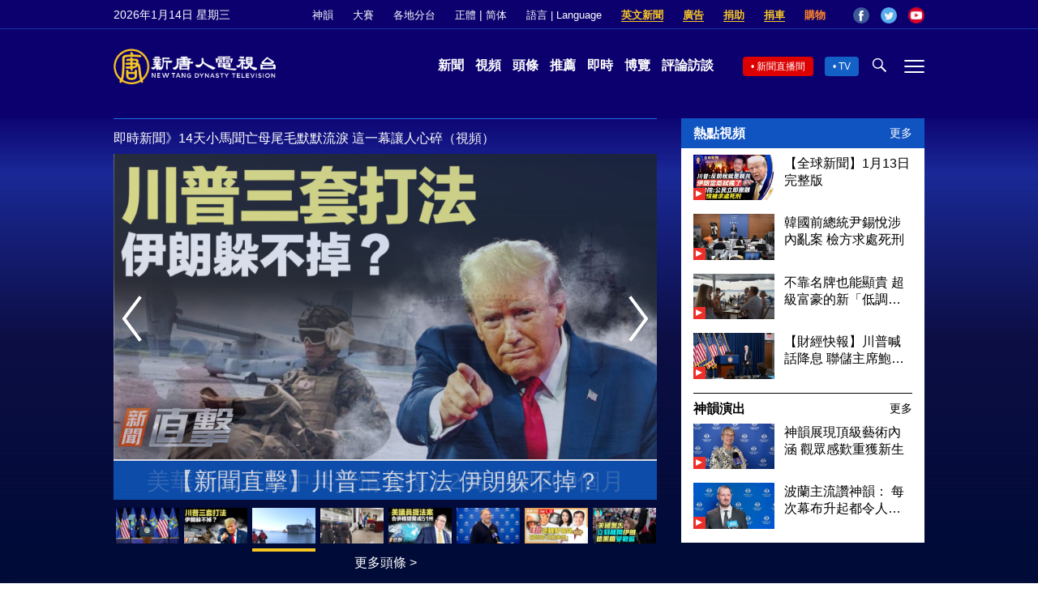

--- FILE ---
content_type: text/html; charset=UTF-8
request_url: https://www.ntdtv.com/
body_size: 26913
content:
<!DOCTYPE html>
<html lang="zh-Hant" prefix="og: http://ogp.me/ns#">
<head>
<meta name="viewport" content="width=device-width, initial-scale=1">
<meta charset="UTF-8">
<!--[if IE]>
<meta http-equiv="X-UA-Compatible" content="IE=Edge">
<![endif]-->
<link rel="profile" href="http://gmpg.org/xfn/11">
<link rel="shortcut icon" type="image/x-icon" href="/favicon.ico" sizes="32x32" />
<link rel="icon" href="/NTD32.png" sizes="32x32"/><link rel="apple-touch-icon-precomposed" href="/NTD180.png" /><link rel="icon" href="/NTD192.png" sizes="192x192"/><meta name="msapplication-TileImage" content="https://www.ntdtv.com/NTD270.png" />
	<link rel="preload" as="image" href="https://i.ntdtv.com/assets/uploads/2026/01/id104056254-GettyImages-2256122370-868x488.jpg">
<title>新唐人電視台</title>
<link rel="alternate" href="https://www.ntdtv.com" hreflang="x-default">
<link rel="canonical" href="https://www.ntdtv.com">
<meta name="robots" content="index, follow, max-image-preview:large">
<meta name="description" content="新唐人電視台是由海外華人聯合創辦的國際性,獨立,非盈利電視台,於2002年2月在美國首播,新唐人電視透過衛星,有線和無線電視,以及網絡電視全天候向亞洲,歐洲,澳洲和北美洲的上億觀眾播放,總部設在紐約,在全世界有60多個記者站.">
<meta property="og:locale" content="zh_TW" >
<meta property="og:type" content="website" >
<meta property="og:url" content="https://www.ntdtv.com" >
<meta property="og:site_name" content="NTDChinese" >
<meta property="og:title" content="新唐人電視台">
<meta property="og:description" content="新唐人電視台是由海外華人聯合創辦的國際性,獨立,非盈利電視台,於2002年2月在美國首播,新唐人電視透過衛星,有線和無線電視,以及網絡電視全天候向亞洲,歐洲,澳洲和北美洲的上億觀眾播放,總部設在紐約,在全世界有60多個記者站.">
<meta property="og:image" content="https://i.ntdtv.com/assets/uploads/2023/12/ntdtv-socail-default.jpg">
<meta property="twitter:site" content="@NTDChinese" >
<meta property="twitter:domain" content="www.ntdtv.com" >
<meta property="twitter:card" content="summary_large_image" >
<meta property="twitter:title" content="新唐人電視台">
<meta property="twitter:description" content="新唐人電視台是由海外華人聯合創辦的國際性,獨立,非盈利電視台,於2002年2月在美國首播,新唐人電視透過衛星,有線和無線電視,以及網絡電視全天候向亞洲,歐洲,澳洲和北美洲的上億觀眾播放,總部設在紐約,在全世界有60多個記者站.">
<meta property="twitter:image" content="https://i.ntdtv.com/assets/uploads/2023/12/ntdtv-socail-default.jpg">
<link rel='stylesheet' id='cntd-style-css' href='https://www.ntdtv.com/assets/themes/ntd/style.css?ver=20240815' type='text/css' media='all' />
<link rel='stylesheet' id='cntd-global-css' href='https://www.ntdtv.com/assets/themes/ntd/css/global.css?ver=20251209' type='text/css' media='all' />
<link rel='stylesheet' id='genericons-css' href='https://www.ntdtv.com/assets/themes/ntd/css/genericons/genericons.css?ver=20171027' type='text/css' media='all' />
<link rel='stylesheet' id='cntd-frontpage-style-css' href='https://www.ntdtv.com/assets/themes/ntd/css/front-page.css?ver=20250325' type='text/css' media='all' />
<link rel='stylesheet' id='cntd-sidebar-style-css' href='https://www.ntdtv.com/assets/themes/ntd/css/sidebar.css?ver=20230419' type='text/css' media='all' />
<link rel='stylesheet' id='cntd-slick-style-css' href='https://www.ntdtv.com/assets/themes/ntd/css/slick.css?ver=20190424' type='text/css' media='all' />


    <script>
        var ntd_primary_category, ntd_user_id, ntd_cat_ids, ntd_term_ids, ntd_all_term_ids, ntd_cat_names, ntd_no_ads, ntd_ads_term_ids, ntd_no_social;
        var ntd_post_id, ntd_author_name, ntd_tags, ntd_tags_slugs, ntd_publish_date, ntd_last_updated_date, ntd_word_count, ntd_encoding;
        function verifyStorage(){ try{ localStorage.setItem('test',1);localStorage.removeItem('test');return 1;} catch(e) {return 0;}}
        var hasStorage = verifyStorage();
    ntd_cat_names = 'Home';
ntd_page_type = 'home';
ntd_encoding = 'b5';
    </script>
    
<script type="application/ld+json">
[{"@context":"https:\/\/schema.org","@type":"NewsMediaOrganization","id":"https:\/\/www.ntdtv.com\/#corporation","name":"New Tang Dynasty Television","masthead":"https:\/\/www.ntdtv.com\/b5\/2002\/03\/26\/a121915.html","foundingDate":"2001","alternateName":["NTD Television","NTDTV"],"legalName":"New Tang Dynasty Television","url":"https:\/\/www.ntdtv.com\/","logo":{"@context":"https:\/\/schema.org","@type":"ImageObject","url":"https:\/\/i.ntdtv.com\/assets\/themes\/ntd\/images\/shenyun\/ntdtv.png","height":"78","width":"346"},"email":"editor@ntdtv.com","sameAs":["https:\/\/www.ntdtv.com\/b5\/2002\/03\/26\/a121915.html","https:\/\/www.wikidata.org\/wiki\/Q1334450","https:\/\/www.linkedin.com\/company\/ntdtv-new-tang-dynasty-television","https:\/\/www.facebook.com\/NTDChinese","https:\/\/twitter.com\/ntdtelevision","https:\/\/www.instagram.com\/ntdtelevision"],"contactPoint":{"@type":"ContactPoint","telephone":"+12127368535","contactType":"editor","areaServed":"US","availableLanguage":["English","Chinese"]},"address":{"@type":"PostalAddress","streetAddress":"229 W 28th St, New York, USA","addressLocality":"New York, USA","postalCode":"NY 10001","areaServed":{"@context":"https:\/\/schema.org","@type":"Place","geo":{"@type":"GeoCoordinates","latitude":"40.75438535338323","longitude":"-73.99472006687971"},"hasMap":"https:\/\/goo.gl\/maps\/f7nSBTPmRpaXAjmFA"},"addressCountry":{"@type":"Country","name":"USA"}}},{"@context":"https:\/\/schema.org","@type":"WebSite","id":"https:\/\/www.ntdtv.com\/#webSite","name":"New Tang Dynasty Television","url":"https:\/\/www.ntdtv.com\/","potentialAction":{"@type":"SearchAction","target":"https:\/\/www.ntdtv.com\/\/b5\/search.html?q={search_term_string}","query-input":{"@type":"PropertyValueSpecification","valueRequired":"https:\/\/schema.org\/True","valueName":"search_term_string"}},"copyrightHolder":{"@type":"Corporation","id":"https:\/\/www.ntdtv.com\/#corporation","name":"New Tang Dynasty Television"},"creator":{"@type":"Corporation","id":"https:\/\/www.ntdtv.com\/#corporation","name":"New Tang Dynasty Television"}}]
</script>
<style type="text/css">.recentcomments a{display:inline !important;padding:0 !important;margin:0 !important;}</style><!--[if lt IE 9]>
     <script type="text/javascript" src="/assets/themes/ntd/js/html5.js"></script>
     <link href="/assets/themes/ntd/css/ie.css" rel="styleshntd" type="text/css" />
<![endif]-->
<meta property="fb:pages" content="1416685305250937" />
</head>
<body class="home blog">
	<style>.async-hide { opacity: 0 !important} </style>
    <!-- Google tag (gtag.js) -->
    <script async src="https://www.googletagmanager.com/gtag/js?id=G-962LDZH4HM"></script>
    <script>
        var ga4_para_obj = {};
        if (typeof(ntd_user_id) != "undefined" && ntd_user_id !== null) {
            ga4_para_obj.author_id = ntd_user_id;
        }
        if (typeof(ntd_author_name) != "undefined" && ntd_author_name !== null) {
            ga4_para_obj.author_name = ntd_author_name;
        }
        if (typeof(ntd_cat_ids) != "undefined" && ntd_cat_ids !== null) {
            ga4_para_obj.category_ids = ntd_cat_ids;
        }
        if (typeof(ntd_cat_names) != "undefined" && ntd_cat_names !== null) {
            ga4_para_obj.category_names = ntd_cat_names;
        }
        if (typeof(ntd_page_type) != "undefined" && ntd_page_type !== null) {
            ga4_para_obj.page_type = ntd_page_type;
        }
        if (typeof(ntd_post_id) != "undefined" && ntd_post_id !== null) {
            ga4_para_obj.post_id = ntd_post_id;
        }
        if (typeof(ntd_primary_category) != "undefined" && ntd_primary_category !== null) {
            ga4_para_obj.primary_category = ntd_primary_category;
        }
        if (typeof(ntd_publish_date) != "undefined" && ntd_publish_date !== null) {
            ga4_para_obj.publish_date = ntd_publish_date;
        }
        if (typeof(ntd_tags_slugs) != "undefined" && ntd_tags_slugs !== null) {
            ga4_para_obj.tags_slugs = ntd_tags_slugs;
        }
        if (typeof(ntd_term_ids) != "undefined" && ntd_term_ids !== null) {
            ga4_para_obj.term_ids = ntd_term_ids;
        }
        if (typeof(ntd_last_updated_date) != "undefined" && ntd_last_updated_date !== null) {
            ga4_para_obj.updated_date = ntd_last_updated_date;
        }
        ga4_para_obj.cookie_domain = '.ntdtv.com';

        window.dataLayer = window.dataLayer || [];
        function gtag(){dataLayer.push(arguments);}
		gtag('consent', 'default', {
			ad_storage: "granted",
			analytics_storage: "granted",
			functionality_storage: "granted",
			personalization_storage: "granted",
			security_storage: "granted",
			ad_user_data: "granted",
			ad_personalization: "granted"
		});// Override defaults to 'denied' for specific regions.
		gtag('consent', 'default', {
			ad_storage: 'denied',
			analytics_storage: 'denied',
			functionality_storage: 'denied',
			personalization_storage: 'denied',
			security_storage: 'denied',
			ad_user_data: 'denied',
			ad_personalization: 'denied',
			ad_user_personalization: 'denied',
			region: ['AT', 'BE', 'BG', 'HR', 'CY', 'CZ', 'DK', 'EE', 'FI', 'FR', 'DE', 'GR', 'HU', 'IE', 'IT', 'LV', 'LT', 'LU', 'MT', 'NL', 'PL', 'PT', 'RO', 'SK', 'SI', 'ES', 'SE', 'GB']
		});

        var sent_pageview_status = 0;
        if (hasStorage) {
            //ATTN: ntdtv in OneTrust: C0005 - social; C0003 - functional; C0002 - performance; C0004 - ads target; C0001 - basic that always active
            var currentGroups = localStorage.getItem('EpochOnetrustActiveGroups');
            if (typeof currentGroups !== 'undefined' && currentGroups.length > 0) {
                var performanceAuth = (currentGroups.indexOf('C0002') === -1) ? 'denied' : 'granted';
                var functionalAuth = (currentGroups.indexOf('C0003') === -1) ? 'denied' : 'granted';
                var targetingAuth = (currentGroups.indexOf('C0004') === -1) ? 'denied' : 'granted';

                gtag('consent', 'update', {
                    analytics_storage: performanceAuth,
                    personalization_storage: performanceAuth,
                    security_storage: performanceAuth,
                    functionality_storage: functionalAuth,
                    ad_storage: targetingAuth,
                    ad_user_data: targetingAuth,
                    ad_personalization: targetingAuth,
                    ad_user_personalization: targetingAuth
                });
                sent_pageview_status = 1;
            }
        }

        gtag('set', {'cookie_flags': 'SameSite=Lax;Secure'});
        gtag('set', 'send_page_view', false);
        gtag('js', new Date());

        gtag('config', 'G-962LDZH4HM', ga4_para_obj);

        function sent_pageview_check() {
            if (sent_pageview_status < 3) {
                sent_pageview_status = 3;
                gtag('event', 'page_view', {
                    'page_title': document.title,
                    'page_location': window.location.href,
                    'page_path': window.location.pathname
                });
            }
        }
        if (sent_pageview_status == 1) {
            sent_pageview_check();
        }
    </script>

    <script src="https://cdn.cookielaw.org/scripttemplates/otSDKStub.js" data-document-language="true" type="text/javascript" charset="UTF-8" data-domain-script="01904fab-bb56-7e43-b833-76a23d7d9f99"></script>
    <script type="text/javascript">
        var sent_pageview = false;
        function OptanonWrapper() {
            if (hasStorage && (localStorage.getItem('EpochOnetrustActiveGroups') !== OnetrustActiveGroups)) {
                localStorage.setItem('EpochOnetrustActiveGroups', OnetrustActiveGroups);
                window.location.reload();
            }
            sent_pageview_check();
        }

        // in case there was no callback
        setTimeout(function() {
            sent_pageview_check();
        }, 3000);
    </script>
    <script>
        var settings_obj = {};
        settings_obj[ 'GTM-5777RW' ] = true;
        (function(a,s,y,n,c,h,i,d,e){s.className+=' '+y;h.start=1*new Date;
            h.end=i=function(){s.className=s.className.replace(RegExp(' ?'+y),'')};
            (a[n]=a[n]||[]).hide=h;setTimeout(function(){i();h.end=null},c);h.timeout=c;
        })(window,document.documentElement,'async-hide','dataLayer',500,settings_obj);
    </script>
    <noscript><iframe src="//www.googletagmanager.com/ns.html?id=GTM-5777RW"
                      height="0" width="0" style="display:none;visibility:hidden"></iframe></noscript>
    <script>(function(w,d,s,l,i){w[l]=w[l]||[];w[l].push({'gtm.start':new Date().getTime(),event:'gtm.js'});var f=d.getElementsByTagName(s)[0],j=d.createElement(s),dl=l!='dataLayer'?'&l='+l:'';
            j.async=true;j.src='//www.googletagmanager.com/gtm.js?id='+i+dl;f.parentNode.insertBefore(j,f);})(window,document,'script','dataLayer','GTM-5777RW');
    </script>

    <script class="optanon-category-C0002-C0004" type="text/plain" src="https://btloader.com/tag?o=5755245557186560&upapi=true" async></script>
	<header class="header">
	<div class="top_row">
		<div class="container">
			<div id="ntd_date"></div>
			<div><a href="https://www.ntdtv.com/b5/shenyun">神韻</a></div>
			<div><a href="https://competitions.ntdtv.com/">大賽</a></div>
			<div class="dropdown">
				<a href="javascript:void(0)" class="dropbtn">各地分台</a>
				<div class="dropdown-triangle city">▲</div>
				<div class="dropdown-content">
				<div class="left"><a target="_blank" href="https://www.ntdtv.com/b5/news/new-york-today">大纽约</a><a target="_blank" href="https://www.ntdtv.com/b5/news/los-angeles">洛杉磯</a><a target="_blank" href="https://www.ntdtv.com/b5/news/houston">休斯頓</a><a target="_blank" href="https://www.ntdtv.com/b5/news/san-francisco">舊金山</a><a target="_blank" href="http://www.ntdtv.com.tw/">亞太台</a></div><div class="right"><a target="_blank" href="https://www.ntdtv.com/b5/news/canada">加拿大</a><a target="_blank" href="https://www.ntdtv.com/b5/news/oceania">大洋洲</a><a target="_blank" href="https://www.ntdtv.com/b5/news/france">法國</a></div>				</div>
			</div>
						<div class="zh"><a href="/b5/">正體</a> | <a href="/gb/">简体</a></div>
			<div class="dropdown">
				<a href="javascript:void(0)" class="dropbtn">語言 | Language</a>
				<div class="dropdown-triangle">▲</div>
				<div class="dropdown-content">
					<div class="left">
						<a target="_blank" href="https://www.ntd.com">English</a>
						<a target="_blank" href="https://ntdtv.fr">Français</a>
						<a target="_blank" href="https://ntdtv.ru">Русский</a>
					</div>
					<div class="right">
						<a target="_blank" href="https://ntdtv.jp">日本語</a>
						<a target="_blank" href="https://www.ntdtv.co.kr">한국어</a>
					</div>
				</div>
			</div>
			<div class="donate entd_link"><a target="_blank" href="https://www.ntdtv.com/b5/english-ntdtv.html">英文新聞</a></div>
			<div class="donate ads"><a target="_blank" href="https://www.ntdtv.com/b5/2021/02/24/a103061300.html">廣告</a></div>
			<div class="donate"><a target="_blank" href="/b5/donation.html">捐助</a></div>
			<div class="donate"><a target="_blank" href="https://www.cars4compassion.org/ntdcardonation?&utm_medium=CarDonation&utm_source=NTD&utm_campaign=Homepage">捐車</a></div>
			<div class="shopping"><a target="_blank" href="https://www.youlucky.com/">購物</a></div>
			<div class="social">
				<span class="facebook"><a target="_blank" href="http://www.facebook.com/ntdchinese" title="Facebook">Facebook</a></span>
				<span class="twitter"><a target="_blank" href="http://twitter.com/ntdchinese" title="Twitter">Twitter</a></span>
				<span class="youtube"><a target="_blank" href="http://www.youtube.com/ntdchinese" title="YouTube">YouTube</a></span>
			</div>
		</div>
	</div>
	<div class="nav_row">
		<div class="container">
			<div class="ntd_logo">
				<h1><span class="logo_text">新唐人電視台</span>				<a href="https://www.ntdtv.com"><img alt="新唐人電視台" src="https://www.ntdtv.com/assets/themes/ntd/images/logo/logo_ntd.png" title="新唐人電視台" width="542" height="120"/></a>
				</h1>			</div>
			<div class="main_nav">
				<ul id="menu-primary-menu" class="menu">
					<li><a href="https://www.ntdtv.com/b5/news">新聞</a></li>
					<li><a href="https://www.ntdtv.com/b5/programs">視頻</a></li>
					<li><a href="https://www.ntdtv.com/b5/headline-news.html">頭條</a></li>
					<li><a href="https://www.ntdtv.com/b5/editor-pickup.html">推薦</a></li>
					<li><a href="https://www.ntdtv.com/b5/instant-news.html">即時</a></li>
					<li><a href="https://www.ntdtv.com/b5/culture-world.html">博覽</a></li>
					<li><a href="https://www.ntdtv.com/b5/programs/news-talk-show">評論訪談</a></li>
				</ul>
			</div>
			<div class="right">
				<span class="live_icon net"><a href="https://www.ntdtv.com/b5/live-tv/news-live">新聞直播間</a></span>
				<span class="live_icon tv"><a href="https://www.ntdtv.com/b5/live-tv">TV</a></span>
				<span class="search_icon"></span>
				<span class="menu_icon"></span>
			</div>
		</div>
	</div>
	<div class="nav_wrap" id="nav_pannel">
		<div class="container">
			<div class="search">
								<form method="get" id="cse-search-box1" action="https://www.ntdtv.com/b5/search.html" target="_blank">
					<input title="search" name="q" id="search_row" role="search" type="input" placeholder="">
					<input type="submit" class="search_btn" value="搜尋...">
				</form>
			</div>
            <div class="news_nav nav-menu">
                <div class="block_title"><a href="https://www.ntdtv.com/b5/news">新聞</a></div>
                <div class="sub-menu">
                    <a href="https://www.ntdtv.com/b5/news/international">國際</a>
                    <a href="https://www.ntdtv.com/b5/news/us">美國</a>
                    <a href="https://www.ntdtv.com/b5/commentary">評論</a>
                    <a href="https://www.ntdtv.com/b5/news/china">大陸</a>
                    <a href="https://www.ntdtv.com/b5/news/hongkong-macau">港澳</a>
                    <a href="https://www.ntdtv.com/b5/news/taiwan">台灣</a>
                    <a href="https://www.ntdtv.com/b5/news/international-finance">財經</a>
                    <a href="https://www.ntdtv.com/b5/news/technology">科教</a>
                    <a href="https://www.ntdtv.com/b5/supplement/entertainment">娛樂</a>
                    <a href="https://www.ntdtv.com/b5/supplement/sports">體育</a>
                </div>
                <div class="more-sub-menu">
                    <a href="/b5/headline-news.html">頭條要聞</a>
                    <a href="/b5/pickup-videos.html">熱點視頻</a>
                    <a href="/b5/instant-news.html">即時新聞</a>
                    <a href="/b5/editor-pickup.html">今日推薦</a>
                    <a href="/b5/culture-world.html">博覽天下</a>
                    <a href="https://www.ntdtv.com/b5/live-tv/news-live">直播間</a>
                    <a href="https://www.ntdtv.com/b5/shenyun">神韻演出</a>
                    <a href="https://www.ntdtv.com/b5/global-competitions">全球大賽</a>
                </div>
            </div>
            <div class="prog_nav">
                <div class="group">
                    <div class="block_title"><a href="https://www.ntdtv.com/b5/programs/news-video">新聞視頻</a></div>
                    <div class="sub-menu">
                        <a href="https://www.ntdtv.com/b5/programs/ntd-global-news">全球新聞</a>
                        <a href="https://www.ntdtv.com/b5/programs/global-watch">環球直擊</a>
                        <a href="https://www.ntdtv.com/b5/programs/china-forbidden-news">中國禁聞</a>
                        <a href="https://www.ntdtv.com/b5/programs/evening-news">新唐人晚間新聞</a>
                        <a href="https://www.ntdtv.com/b5/programs/news-wide-vision">新唐人大視野</a>
                        <a href="https://www.ntdtv.com/b5/programs/weekly-news">新聞周刊</a>
                        <a href="https://www.ntdtv.com/b5/programs/community-news">社區廣角鏡</a>
                        <a href="https://www.ntdtv.com/b5/programs/weekly-economic-review">一週經濟回顧</a>
                        <a href="https://www.ntdtv.com/b5/programs/news-detox">大陸新聞解毒</a>
                        <a href="https://www.ntdtv.com/b5/news/ca-today-news">今日加州</a>
                        <a href="https://www.ntdtv.com/b5/news/houston-today-news">今日休斯頓</a>
                        <a href="https://www.ntdtv.com/b5/programs/asia-pacific-financial-trends">亞太財經趨勢</a>
                        <a href="https://www.ntdtv.com/b5/programs/weishipin">微視頻</a>
                    </div>
                </div>
                <div class="group">
                    <div class="block_title"><a href="https://www.ntdtv.com/b5/programs/news-talk-show">評論訪談</a></div>
                    <div class="sub-menu">
                        <a href="https://www.ntdtv.com/b5/programs/voices-of-influence">新聞大家談</a>
                        <a href="https://www.ntdtv.com/b5/programs/focus-talk">熱點互動</a>
                        <a href="https://www.ntdtv.com/b5/programs/golden-scan">時事金掃描</a>
                        <a href="https://www.ntdtv.com/b5/programs/linlan-talk-show">林瀾對話</a>
                        <a href="https://www.ntdtv.com/b5/programs/qinpeng-insight">秦鵬政經觀察</a>
                        <a href="https://www.ntdtv.com/b5/programs/pinnacle-view">菁英論壇</a>
                        <a href="https://www.ntdtv.com/b5/programs/world-crossroad">世界的十字路口</a>
                        <a href="https://www.ntdtv.com/b5/programs/shi-shan-talkshow">有冇搞錯</a>
                        <a href="https://www.ntdtv.com/b5/programs/ordinary-people-stories">百姓故事</a>
                        <a href="https://www.ntdtv.com/b5/commentary/dayutalk">新聞拍案驚奇</a>
                        <a href="https://www.ntdtv.com/b5/programs/tansuoshifen">探索時分</a>
                        <a href="https://www.ntdtv.com/b5/programs/analyzing-ccp-party-culture">漫談黨文化</a>
                        <a href="https://www.ntdtv.com/b5/programs/cultivation-stories">修煉故事</a>
                        <a href="https://www.ntdtv.com/b5/commentary/henghe-opinion">橫河觀點</a>
                        <a href="https://www.ntdtv.com/b5/commentary/muyangshow">新聞看點</a>
                        <a href="https://www.ntdtv.com/b5/programs/fangfei-interview">方菲訪談</a>
                    </div>
                </div>
                <div class="group culture">
                    <div class="block_title"><a href="https://www.ntdtv.com/b5/programs/culture-and-education">人文教育</a></div>
                    <div class="sub-menu">
                        <a href="https://www.ntdtv.com/b5/programs/xtfyshow">笑談風雲</a>
                        <a href="https://www.ntdtv.com/b5/programs/health-1-plus-1">健康1+1</a>
                        <a href="https://www.ntdtv.com/b5/programs/lecture-for-mom-and-dad">爸媽必修課</a>
                        <a href="https://www.ntdtv.com/b5/programs/china-historical-cultural-stories">文化古今</a>
                        <a href="https://www.ntdtv.com/b5/programs/chinese-medicine-in-the-past-and-present">談古論今話中醫</a>
                        <a href="https://www.ntdtv.com/b5/programs/1000-steps-to-colourful-taiwan">1000步的繽紛台灣</a>
                        <a href="https://www.ntdtv.com/b5/programs/amazing-world">大千世界</a>
                        <a href="https://www.ntdtv.com/b5/commentary/daxiong-on-art">大雄畫裡話外</a>
                        <a href="https://www.ntdtv.com/b5/programs/mysteries-untold-fuyao">未解之謎</a>
                        <a href="https://www.ntdtv.com/b5/programs/ancient-wisdom">馨香雅句</a>
                        <a href="https://www.ntdtv.com/b5/programs/idiom">漫談成語</a>
                        <a href="https://www.ntdtv.com/b5/programs/exploring-korean-medicine">走近韓醫</a>
                        <a href="https://www.ntdtv.com/b5/programs/legendary-doctor-reborn">神醫再現</a>
                    </div>
                </div>
                <div class="group">
                    <div class="block_title"><a href="https://www.ntdtv.com/b5/programs/entertainment-leisure">娛樂休閒</a></div>
                    <div class="sub-menu">
                        <a href="https://www.ntdtv.com/b5/programs/daily-life-houston">生活廣角鏡</a>
                        <a href="https://www.ntdtv.com/b5/programs/beautiful-heart-of-taiwan">美麗心台灣</a>
                        <a href="https://www.ntdtv.com/b5/programs/sweet-living">廚娘香Q秀</a>
                        <a href="https://www.ntdtv.com/b5/programs/my-musical-thoughts">我的音樂想想</a>
                        <a href="https://www.ntdtv.com/b5/programs/global-sports">環球體育</a>
                        <a href="https://www.ntdtv.com/b5/programs/hello-japan">你好日本</a>
                        <a href="https://www.ntdtv.com/b5/programs/hello-korea">你好韓國</a>
                        <a href="https://www.ntdtv.com/b5/programs/cici-food-paradise">美食天堂</a>
                        <a href="https://www.ntdtv.com/b5/programs/dr-hu-naiwen-talks">胡乃文開講</a>
                        <a href="https://www.ntdtv.com/b5/programs/classic-melody">古韻流芳</a>
                        <a href="https://www.ntdtv.com/b5/supplement/shi-tao-talk-show-feng-shen-yan-yi">濤哥侃封神</a>
                    </div>
                </div>
                <div class="group topics">
                    <div class="block_title"><a href="https://www.ntdtv.com/b5/programs/documentaries">專題片</a></div>
                    <div class="sub-menu">
                        <a href="https://www.ntdtv.com/b5/programs/stories-of-life">細語人生</a>
                        <a href="https://www.ntdtv.com/b5/programs/now-and-for-the-future">我們告訴未來</a>
                        <a href="https://www.ntdtv.com/b5/programs/legends-unfolding">傳奇時代</a>
                        <a href="https://www.ntdtv.com/b5/topics/the-ultimate-goal-of-communism">共產主義的終極目的</a>
                        <a href="https://www.ntdtv.com/b5/topics/how-the-specter-of-communism-is-ruling-our-world">魔鬼在統治著我們的世界</a>
                        <a href="https://www.ntdtv.com/b5/programs/a-century-of-red-horror-under-communism">百年紅禍</a>
                        <a href="https://www.ntdtv.com/b5/programs/the-real-story-of-china-jiang-zemin-series">真實的江澤民</a>
                        <a href="https://www.ntdtv.com/b5/programs/nine-commentaries-on-the-communist-party">九評共產黨</a>
                        <a href="https://www.ntdtv.com/b5/programs/feng-yu-tian-di-xing">風雨天地行</a>
                        <a href="https://www.ntdtv.com/b5/topics/the-black-book-of-communism-crimes-terror-repression">共產主義黑皮書</a>
                        <a href="https://www.ntdtv.com/b5/programs/business-advertisement">工商廣告</a>
                    </div>
                </div>
            </div>
		</div>
	</div>
	</header>
<main class="main" id="main">
	<div class="top_block">
		<div class="container">
            
			<div class="instant_news">
				<div class="block_title"><a href="https://www.ntdtv.com/b5/instant-news.html">即時新聞》</a></div>
				<div class="one_post">
								<a target="_blank" class="active" href="https://www.ntdtv.com/b5/2026/01/14/a104056303.html" title="韓國前總統尹錫悅涉內亂案 檢方求處死刑">韓國前總統尹錫悅涉內亂案 檢方求處死刑</a>
								<a target="_blank" class="hide" href="https://www.ntdtv.com/b5/2026/01/14/a104056316.html" title="14天小馬聞亡母尾毛默默流淚 這一幕讓人心碎（視頻）">14天小馬聞亡母尾毛默默流淚 這一幕讓人心碎（視頻）</a>
								<a target="_blank" class="hide" href="https://www.ntdtv.com/b5/2026/01/14/a104056311.html" title="不靠名牌也能顯貴 超級富豪的新「低調奢華」">不靠名牌也能顯貴 超級富豪的新「低調奢華」</a>
								<a target="_blank" class="hide" href="https://www.ntdtv.com/b5/2026/01/14/a104056313.html" title="【財經快報】川普喊話降息 聯儲主席鮑威爾去留成焦點">【財經快報】川普喊話降息 聯儲主席鮑威爾去留成焦點</a>
								<a target="_blank" class="hide" href="https://www.ntdtv.com/b5/2026/01/14/a104056302.html" title="美議員提案挺川普接管格陵蘭 歐盟北約態度曖昧">美議員提案挺川普接管格陵蘭 歐盟北約態度曖昧</a>
								</div>
			</div>

			<div class="slider_wrap">
				<ul class="slider-for">
											<li class="slide ">
								<a target="_blank" href="https://www.ntdtv.com/b5/2026/01/07/a104054148.html"><img alt="【更新】川普回白宮聽取伊朗簡報 箭在弦上?" src="https://i.ntdtv.com/assets/uploads/2026/01/id104056254-GettyImages-2256122370-868x488.jpg" width="868" height="488"/></a>
								<div class="title">
									<a target="_blank" href="https://www.ntdtv.com/b5/2026/01/07/a104054148.html" title="【更新】川普回白宮聽取伊朗簡報 箭在弦上?">【更新】川普回白宮聽取伊朗簡報 箭在弦上?</a>
								</div>
							</li>
														<li class="slide not-first">
								<a target="_blank" href="https://www.ntdtv.com/b5/2026/01/13/a104056185.html"><img alt="【新聞直擊】川普三套打法 伊朗躲不掉？" src="https://i.ntdtv.com/assets/uploads/2026/01/id104056211-3fdab2d9fed0039def62cfd7f08643c3-868x488.jpg" width="868" height="488"/></a>
								<div class="title">
									<a target="_blank" href="https://www.ntdtv.com/b5/2026/01/13/a104056185.html" title="【新聞直擊】川普三套打法 伊朗躲不掉？">【新聞直擊】川普三套打法 伊朗躲不掉？</a>
								</div>
							</li>
														<li class="slide not-first">
								<a target="_blank" href="https://www.ntdtv.com/b5/2026/01/13/a104056138.html"><img alt="美華裔水兵向中共賣情報獲1.2萬 判刑200個月" src="https://i.ntdtv.com/assets/uploads/2026/01/id104056143-05c8c06b2c2e804728c441853d56443b-868x488.jpg" width="868" height="488"/></a>
								<div class="title">
									<a target="_blank" href="https://www.ntdtv.com/b5/2026/01/13/a104056138.html" title="美華裔水兵向中共賣情報獲1.2萬 判刑200個月">美華裔水兵向中共賣情報獲1.2萬 判刑200個月</a>
								</div>
							</li>
														<li class="slide not-first">
								<a target="_blank" href="https://www.ntdtv.com/b5/2026/01/13/a104056114.html"><img alt="中國疫情延燒 猝死者激增 加班火化" src="https://i.ntdtv.com/assets/uploads/2026/01/id104056131-4bf10d17848a122eab824f2c57873908-868x488.jpg" width="868" height="488"/></a>
								<div class="title">
									<a target="_blank" href="https://www.ntdtv.com/b5/2026/01/13/a104056114.html" title="中國疫情延燒 猝死者激增 加班火化">中國疫情延燒 猝死者激增 加班火化</a>
								</div>
							</li>
														<li class="slide not-first">
								<a target="_blank" href="https://www.ntdtv.com/b5/2026/01/13/a104056078.html"><img alt="【新聞直擊】白宮：空襲是選項 伊朗心知肚明" src="https://i.ntdtv.com/assets/uploads/2026/01/id104056130-maxresdefault-868x488.jpg" width="868" height="488"/></a>
								<div class="title">
									<a target="_blank" href="https://www.ntdtv.com/b5/2026/01/13/a104056078.html" title="【新聞直擊】白宮：空襲是選項 伊朗心知肚明">【新聞直擊】白宮：空襲是選項 伊朗心知肚明</a>
								</div>
							</li>
														<li class="slide not-first">
								<a target="_blank" href="https://www.ntdtv.com/b5/2026/01/13/a104056034.html"><img alt="電影製片人：神韻如諾亞方舟 承載文明精華" src="https://i.ntdtv.com/assets/uploads/2026/01/id104056039-2026-01-13_133638-868x488.png" width="868" height="488"/></a>
								<div class="title">
									<a target="_blank" href="https://www.ntdtv.com/b5/2026/01/13/a104056034.html" title="電影製片人：神韻如諾亞方舟 承載文明精華">電影製片人：神韻如諾亞方舟 承載文明精華</a>
								</div>
							</li>
														<li class="slide not-first">
								<a target="_blank" href="https://www.ntdtv.com/b5/2026/01/13/a104056074.html"><img alt="【健康1+1】中醫教你1招逆轉腎衰竭" src="https://i.ntdtv.com/assets/uploads/2026/01/id104056075-01a012fe6807f4c4edfb46f7d7c4bc80-868x488.jpg" width="868" height="488"/></a>
								<div class="title">
									<a target="_blank" href="https://www.ntdtv.com/b5/2026/01/13/a104056074.html" title="【健康1+1】中醫教你1招逆轉腎衰竭">【健康1+1】中醫教你1招逆轉腎衰竭</a>
								</div>
							</li>
														<li class="slide not-first">
								<a target="_blank" href="https://www.ntdtv.com/b5/2026/01/13/a104056112.html"><img alt="【軍事情報局】美國警告立刻離開伊朗 德黑蘭變戰區" src="https://i.ntdtv.com/assets/uploads/2026/01/id104056113-1920-1080-max-868x488.jpg" width="868" height="488"/></a>
								<div class="title">
									<a target="_blank" href="https://www.ntdtv.com/b5/2026/01/13/a104056112.html" title="【軍事情報局】美國警告立刻離開伊朗 德黑蘭變戰區">【軍事情報局】美國警告立刻離開伊朗 德黑蘭變戰區</a>
								</div>
							</li>
											</ul>
				<ul class="slider-nav">
					<li class="slide"><img alt="【更新】川普回白宮聽取伊朗簡報 箭在弦上?" src="https://i.ntdtv.com/assets/uploads/2026/01/id104056254-GettyImages-2256122370-192x108.jpg" width="192" height="108"/></li><li class="slide"><img alt="【新聞直擊】川普三套打法 伊朗躲不掉？" src="https://i.ntdtv.com/assets/uploads/2026/01/id104056211-3fdab2d9fed0039def62cfd7f08643c3-192x108.jpg" width="192" height="108"/></li><li class="slide"><img alt="美華裔水兵向中共賣情報獲1.2萬 判刑200個月" src="https://i.ntdtv.com/assets/uploads/2026/01/id104056143-05c8c06b2c2e804728c441853d56443b-192x108.jpg" width="192" height="108"/></li><li class="slide"><img alt="中國疫情延燒 猝死者激增 加班火化" src="https://i.ntdtv.com/assets/uploads/2026/01/id104056131-4bf10d17848a122eab824f2c57873908-192x108.jpg" width="192" height="108"/></li><li class="slide"><img alt="【新聞直擊】白宮：空襲是選項 伊朗心知肚明" src="https://i.ntdtv.com/assets/uploads/2026/01/id104056130-maxresdefault-192x108.jpg" width="192" height="108"/></li><li class="slide"><img alt="電影製片人：神韻如諾亞方舟 承載文明精華" src="https://i.ntdtv.com/assets/uploads/2026/01/id104056039-2026-01-13_133638-192x108.png" width="192" height="108"/></li><li class="slide"><img alt="【健康1+1】中醫教你1招逆轉腎衰竭" src="https://i.ntdtv.com/assets/uploads/2026/01/id104056075-01a012fe6807f4c4edfb46f7d7c4bc80-192x108.jpg" width="192" height="108"/></li><li class="slide"><img alt="【軍事情報局】美國警告立刻離開伊朗 德黑蘭變戰區" src="https://i.ntdtv.com/assets/uploads/2026/01/id104056113-1920-1080-max-192x108.jpg" width="192" height="108"/></li>				</ul>
				<div class="more">
					<a href="https://www.ntdtv.com/b5/top-headline.html" target="_blank">更多頭條 ></a>
				</div>
			</div>
			<div class="today_pickup">
				<div class="pickup_container">
					<div class="pickup_video">
						<div class="block_title">
							<span><a href="https://www.ntdtv.com/b5/pickup-videos.html">熱點視頻</a></span>
							<a target="_blank" class="more" href="https://www.ntdtv.com/b5/pickup-videos.html">更多</a>
						</div>
                        
                  <div class="one_post">
                    <div class="img">
                      <a target="_blank" href="https://www.ntdtv.com/b5/2026/01/14/a104056315.html" title="【全球新聞】1月13日完整版">
                        <img alt="【全球新聞】1月13日完整版" src="https://i.ntdtv.com/assets/uploads/2026/01/id104056323-maxresdefault-192x108.jpg" width="192" height="108"/>
                      </a>
                    </div>
                    <div class="text">
                      <a target="_blank" href="https://www.ntdtv.com/b5/2026/01/14/a104056315.html" title="【全球新聞】1月13日完整版">【全球新聞】1月13日完整版</a>
                    </div>
                  </div>
                  <div class="one_post">
                    <div class="img">
                      <a target="_blank" href="https://www.ntdtv.com/b5/2026/01/14/a104056303.html" title="韓國前總統尹錫悅涉內亂案 檢方求處死刑">
                        <img alt="韓國前總統尹錫悅涉內亂案 檢方求處死刑" src="https://i.ntdtv.com/assets/uploads/2026/01/id104056294-GettyImages-2251382825-192x108.jpg" width="192" height="108"/>
                      </a>
                    </div>
                    <div class="text">
                      <a target="_blank" href="https://www.ntdtv.com/b5/2026/01/14/a104056303.html" title="韓國前總統尹錫悅涉內亂案 檢方求處死刑">韓國前總統尹錫悅涉內亂案 檢方求處死刑</a>
                    </div>
                  </div>
                  <div class="one_post">
                    <div class="img">
                      <a target="_blank" href="https://www.ntdtv.com/b5/2026/01/14/a104056311.html" title="不靠名牌也能顯貴 超級富豪的新「低調奢華」">
                        <img alt="不靠名牌也能顯貴 超級富豪的新「低調奢華」" src="https://i.ntdtv.com/assets/uploads/2026/01/id104056321-660b29b83deaf66840f4b5ac197ea00c-192x108.jpg" width="192" height="108"/>
                      </a>
                    </div>
                    <div class="text">
                      <a target="_blank" href="https://www.ntdtv.com/b5/2026/01/14/a104056311.html" title="不靠名牌也能顯貴 超級富豪的新「低調奢華」">不靠名牌也能顯貴 超級富豪的新「低調奢華」</a>
                    </div>
                  </div>
                  <div class="one_post">
                    <div class="img">
                      <a target="_blank" href="https://www.ntdtv.com/b5/2026/01/14/a104056313.html" title="【財經快報】川普喊話降息 聯儲主席鮑威爾去留成焦點">
                        <img alt="【財經快報】川普喊話降息 聯儲主席鮑威爾去留成焦點" src="https://i.ntdtv.com/assets/uploads/2026/01/id104056299-GettyImages-2250476015-192x108.jpg" width="192" height="108"/>
                      </a>
                    </div>
                    <div class="text">
                      <a target="_blank" href="https://www.ntdtv.com/b5/2026/01/14/a104056313.html" title="【財經快報】川普喊話降息 聯儲主席鮑威爾去留成焦點">【財經快報】川普喊話降息 聯儲主席鮑威爾去留成焦點</a>
                    </div>
                  </div>					</div>
                    					<div class="pickup_video">
						<div class="video_block_title">
							<span><a href="https://www.ntdtv.com/b5/shenyun/shen-yun-news">神韻演出</a></span>
							<a target="_blank" class="more" href="https://www.ntdtv.com/b5/shenyun/shen-yun-news">更多</a>
						</div>
                        
                  <div class="one_post">
                    <div class="img">
                      <a target="_blank" href="https://www.ntdtv.com/b5/2026/01/13/a104056187.html" title="神韻展現頂級藝術內涵 觀眾感歎重獲新生">
                        <img alt="神韻展現頂級藝術內涵 觀眾感歎重獲新生" src="https://i.ntdtv.com/assets/uploads/2026/01/id104056191-download-17683300604401947929868079600205-1-crop-192x108.jpg" width="192" height="108"/>
                      </a>
                    </div>
                    <div class="text">
                      <a target="_blank" href="https://www.ntdtv.com/b5/2026/01/13/a104056187.html" title="神韻展現頂級藝術內涵 觀眾感歎重獲新生">神韻展現頂級藝術內涵 觀眾感歎重獲新生</a>
                    </div>
                  </div>
                  <div class="one_post">
                    <div class="img">
                      <a target="_blank" href="https://www.ntdtv.com/b5/2026/01/13/a104056080.html" title="波蘭主流讚神韻： 每次幕布升起都令人歡欣驚歎">
                        <img alt="波蘭主流讚神韻： 每次幕布升起都令人歡欣驚歎" src="https://i.ntdtv.com/assets/uploads/2026/01/id104056092-9be872215fbdd12b2af68099500b8dca-192x108.jpg" width="192" height="108"/>
                      </a>
                    </div>
                    <div class="text">
                      <a target="_blank" href="https://www.ntdtv.com/b5/2026/01/13/a104056080.html" title="波蘭主流讚神韻： 每次幕布升起都令人歡欣驚歎">波蘭主流讚神韻： 每次幕布升起都令人歡欣驚歎</a>
                    </div>
                  </div>					</div>
				</div>
			</div>
		</div>
	</div>
	<div class="truth_block">
		<div class="container">
			<div class="newsletter" id="newsletter-block">
				<a href="https://www.ntdtv.com/b5/registration.html"><img src="
https://i.ntdtv.com/assets/uploads/2023/08/id103776460-b698d08bfcc6c68ce1ef49af3ec7c6b2.png" alt="訂閱新唐人電子報" width="200" height="112"></a>
				</div>
			<div class="truth_wrap">
				<div class="nine_ping">
					<a target="_blank" class="tuidang" href="http://tuidang.epochtimes.com/">我要退黨</a>
					<a target="_blank" class="read_jiuping" href="http://tuidang.epochtimes.com/">閱讀九評退黨系列社論</a>
										<span class="tuidang_count">目前退出黨、團、隊總人數 456,930,823</span>
				</div>
				<div class="truth_links">
					<span class="block_title"><a href="https://www.ntdtv.com/b5/topics/falun-dafa" target="_blank">法輪功真相</a> - </span>
											<a href="https://www.ntdtv.com/b5/programs/stories-of-life" title="細語人生" target="_blank">細語人生</a>
												<a href="https://www.ntdtv.com/b5/programs/now-and-for-the-future" title="我們告訴未來" target="_blank">我們告訴未來</a>
												<a href="https://www.ntdtv.com/b5/programs/legends-unfolding" title="傳奇時代" target="_blank">傳奇時代</a>
												<a href="https://www.ntdtv.com/b5/topics/evidence-of-live-organ-harvesting-by-ccp" title="追查國際：中共活摘器官證據" target="_blank">追查國際：中共活摘器官證據</a>
												<a href="https://www.ntdtv.com/b5/topics/falun-dafa-spreads-around-the-world" title="法輪大法洪傳世界" target="_blank">法輪大法洪傳世界</a>
												<a href="https://www.ntdtv.com/b5/topics/nine-commentaries-and-quit-ccp" title="九評及退黨" target="_blank">九評及退黨</a>
												<a href="https://www.ntdtv.com/b5/2014/01/07/a24016.html" title="天安門自焚事件真相——《偽火》" target="_blank">天安門自焚事件真相——《偽火》</a>
												<a href="https://www.ntdtv.com/b5/2012/05/16/a701525.html" title="【專題片】真相節目：解析「1400例」" target="_blank">【專題片】真相節目：解析「1400例」</a>
										</div>
			</div>
		</div>
	</div>
	<div class="main_block">
		<div class="container">
			<div class="news_wrap">
				<div class="daily_headline">
					<div class="block_title"><a href="https://www.ntdtv.com/b5/headline-news.html">每日要聞</a></div>

				<div class="one_post"><span class="date">推薦</span><a style="max-width: 100%" target="_blank" href="https://www.ntdtv.com/b5/2026/01/12/a104055869.html" title="台灣女子談于朦朧案後的覺醒 對中共罪惡從不信到信">台灣女子談于朦朧案後的覺醒 對中共罪惡從不信到信</a></div><div class="one_post"><span class="date">推薦</span><a style="max-width: 100%" target="_blank" href="https://www.ntdtv.com/b5/2026/01/12/a104055898.html" title="單親母因赴柬埔寨尋子被限制出境 網民大罵中共">單親母因赴柬埔寨尋子被限制出境 網民大罵中共</a></div><div class="one_post"><span class="date">推薦</span><a style="max-width: 100%" target="_blank" href="https://www.ntdtv.com/b5/2026/01/12/a104055915.html" title="北京市出新規：報銷退休人員產檢費用 輿論譁然">北京市出新規：報銷退休人員產檢費用 輿論譁然</a></div><div class="one_post"><span class="date">推薦</span><a style="max-width: 100%" target="_blank" href="https://www.ntdtv.com/b5/2026/01/13/a104056010.html" title="中共駐英使館建案 英媒揭地下藏208個密室">中共駐英使館建案 英媒揭地下藏208個密室</a></div><div class="one_post"><a style="max-width: 100%" target="_blank" href="https://www.ntdtv.com/b5/2026/01/14/a104056316.html" title="14天小馬聞亡母尾毛默默流淚 這一幕讓人心碎（視頻）">14天小馬聞亡母尾毛默默流淚 這一幕讓人心碎（視頻）</a></div><div class="one_post"><a target="_blank" href="https://www.ntdtv.com/b5/2026/01/14/a104056301.html" title="美華裔水兵向中共賣國防機密 被判刑200個月">美華裔水兵向中共賣國防機密 被判刑200個月</a><span class="length"><span class="triangle"></span>02:15</span></div><div class="one_post"><a target="_blank" href="https://www.ntdtv.com/b5/2026/01/14/a104056300.html" title="北約聚焦格陵蘭島議題 學者：遏制中俄北極擴張">北約聚焦格陵蘭島議題 學者：遏制中俄北極擴張</a><span class="length"><span class="triangle"></span>02:40</span></div><div class="one_post"><a target="_blank" href="https://www.ntdtv.com/b5/2026/01/14/a104056298.html" title="美國報稅季1月26日開始 大規模減稅莫錯過">美國報稅季1月26日開始 大規模減稅莫錯過</a><span class="length"><span class="triangle"></span>01:17</span></div><div class="one_post"><a target="_blank" href="https://www.ntdtv.com/b5/2026/01/14/a104056286.html" title="曝中共倫敦新使館 擬建208間地下密室">曝中共倫敦新使館 擬建208間地下密室</a><span class="length"><span class="triangle"></span>01:36</span></div><div class="one_post"><a style="max-width: 100%" target="_blank" href="https://www.ntdtv.com/b5/2026/01/14/a104056278.html" title="【新聞第一線】中共間諜窩曝光！208個「秘密房間」">【新聞第一線】中共間諜窩曝光！208個「秘密房間」</a></div><div class="break_line"></div><div class="one_post"><a target="_blank" href="https://www.ntdtv.com/b5/2026/01/14/a104056277.html" title="【華府連線】川普底特律談經濟 喊話伊朗人：援助在路上">【華府連線】川普底特律談經濟 喊話伊朗人：援助在路上</a><span class="length"><span class="triangle"></span>01:44</span></div><div class="one_post"><a style="max-width: 100%" target="_blank" href="https://www.ntdtv.com/b5/2026/01/13/a104056222.html" title="官方禁令難掩基層爛透 醫院外包太平間發死人財">官方禁令難掩基層爛透 醫院外包太平間發死人財</a></div><div class="one_post"><a target="_blank" href="https://www.ntdtv.com/b5/2026/01/13/a104056273.html" title="伊朗抗議者死亡破2千 美國敦促公民立即撤離">伊朗抗議者死亡破2千 美國敦促公民立即撤離</a><span class="length"><span class="triangle"></span>03:43</span></div><div class="one_post"><a target="_blank" href="https://www.ntdtv.com/b5/2026/01/13/a104056264.html" title="共產主義受難者基金會論壇 回顧古巴恐怖六十年">共產主義受難者基金會論壇 回顧古巴恐怖六十年</a><span class="length"><span class="triangle"></span>02:56</span></div><div class="one_post"><a style="max-width: 100%" target="_blank" href="https://www.ntdtv.com/b5/2026/01/13/a104056238.html" title="河南孩子密集失蹤 網民质疑是「新蔡替補」（視頻）">河南孩子密集失蹤 網民质疑是「新蔡替補」（視頻）</a></div><div class="one_post"><a style="max-width: 100%" target="_blank" href="https://www.ntdtv.com/b5/2026/01/13/a104056252.html" title="「上著班，家沒了」 全國多地長租公寓租客被退租">「上著班，家沒了」 全國多地長租公寓租客被退租</a></div><div class="one_post"><a target="_blank" href="https://www.ntdtv.com/b5/2026/01/13/a104056262.html" title="內幕：中國青年逃離柬埔寨詐騙園 揭黑幕">內幕：中國青年逃離柬埔寨詐騙園 揭黑幕</a><span class="length"><span class="triangle"></span>01:59</span></div><div class="one_post"><a style="max-width: 100%" target="_blank" href="https://www.ntdtv.com/b5/2026/01/13/a104056234.html" title="濟南夫婦收到拆遷款後被控詐騙 無辜被關707天">濟南夫婦收到拆遷款後被控詐騙 無辜被關707天</a></div><div class="one_post"><a target="_blank" href="https://www.ntdtv.com/b5/2026/01/13/a104056207.html" title="台美關稅降至15%？行政院：總結會議時程商議中">台美關稅降至15%？行政院：總結會議時程商議中</a><span class="length"><span class="triangle"></span>01:32</span></div><div class="one_post"><a target="_blank" href="https://www.ntdtv.com/b5/2026/01/13/a104056224.html" title="【直播】川普在密西根州底特律經濟俱樂部發表演講">【直播】川普在密西根州底特律經濟俱樂部發表演講</a><span class="length" style="width: 20px"><span class="triangle"></span></span></div><div class="break_line"></div><div class="one_post"><a target="_blank" href="https://www.ntdtv.com/b5/2026/01/13/a104056204.html" title="【華府連線】川普對伊盟友加25%關稅 白宮：空襲仍是選項">【華府連線】川普對伊盟友加25%關稅 白宮：空襲仍是選項</a><span class="length"><span class="triangle"></span>04:30</span></div><div class="one_post"><a style="max-width: 100%" target="_blank" href="https://www.ntdtv.com/b5/2026/01/13/a104056196.html" title="電詐園倖存者：父母求助中使館被出賣 我被吊3天">電詐園倖存者：父母求助中使館被出賣 我被吊3天</a></div><div class="one_post"><a target="_blank" href="https://www.ntdtv.com/b5/2026/01/13/a104056179.html" title="【禁聞】王毅赴多國散布虛假訊息 台灣嚴厲批評">【禁聞】王毅赴多國散布虛假訊息 台灣嚴厲批評</a><span class="length"><span class="triangle"></span>05:23</span></div><div class="one_post"><a target="_blank" href="https://www.ntdtv.com/b5/2026/01/13/a104056172.html" title="【禁聞】地產魔咒 業主收房後陷入維權困境">【禁聞】地產魔咒 業主收房後陷入維權困境</a><span class="length"><span class="triangle"></span>04:37</span></div><div class="one_post"><a style="max-width: 100%" target="_blank" href="https://www.ntdtv.com/b5/2026/01/13/a104056170.html" title="蘇州男子拔牙 傷口中被縫進棉條 疼出一頭白髮（視頻）">蘇州男子拔牙 傷口中被縫進棉條 疼出一頭白髮（視頻）</a></div><div class="one_post"><a target="_blank" href="https://www.ntdtv.com/b5/2026/01/13/a104056174.html" title="【禁聞】英媒遇驚魂一幕：採訪深圳罷工被帶走">【禁聞】英媒遇驚魂一幕：採訪深圳罷工被帶走</a><span class="length"><span class="triangle"></span>04:50</span></div><div class="one_post"><a style="max-width: 100%" target="_blank" href="https://www.ntdtv.com/b5/2026/01/13/a104056184.html" title="廣東用無人機追電動車 網民炸鍋">廣東用無人機追電動車 網民炸鍋</a></div><div class="one_post"><a style="max-width: 100%" target="_blank" href="https://www.ntdtv.com/b5/2026/01/13/a104056183.html" title="專家評伊朗抗議：民不畏死奈何以死懼之">專家評伊朗抗議：民不畏死奈何以死懼之</a></div><div class="one_post"><a style="max-width: 100%" target="_blank" href="https://www.ntdtv.com/b5/2026/01/13/a104056180.html" title="美國宣布穆斯林兄弟會三個分支為恐怖組織">美國宣布穆斯林兄弟會三個分支為恐怖組織</a></div><div class="one_post"><a target="_blank" href="https://www.ntdtv.com/b5/2026/01/13/a104056159.html" title="伊朗官員稱2千人死亡 人權組織：年輕人遭槍殺">伊朗官員稱2千人死亡 人權組織：年輕人遭槍殺</a><span class="length"><span class="triangle"></span>02:29</span></div><div class="break_line"></div><div class="one_post"><a style="max-width: 100%" target="_blank" href="https://www.ntdtv.com/b5/2026/01/13/a104056150.html" title="白衣騎士反目 平安系向華夏幸福追討64億補償金">白衣騎士反目 平安系向華夏幸福追討64億補償金</a></div><div class="one_post"><a style="max-width: 100%" target="_blank" href="https://www.ntdtv.com/b5/2026/01/13/a104056156.html" title="川普對伊朗三種打擊選項">川普對伊朗三種打擊選項</a></div><div class="one_post"><a style="max-width: 100%" target="_blank" href="https://www.ntdtv.com/b5/2026/01/13/a104056132.html" title="深圳「望郎歸」景區一徒步男子猝死 去年多人遇難">深圳「望郎歸」景區一徒步男子猝死 去年多人遇難</a></div><div class="one_post"><a style="max-width: 100%" target="_blank" href="https://www.ntdtv.com/b5/2026/01/13/a104056139.html" title="川普挺伊朗抗議者接管政府 稱救援正在趕來">川普挺伊朗抗議者接管政府 稱救援正在趕來</a></div><div class="one_post"><a target="_blank" href="https://www.ntdtv.com/b5/2026/01/13/a104056123.html" title="上海退休警察遭強拆報復 誓與房屋共存亡">上海退休警察遭強拆報復 誓與房屋共存亡</a><span class="length"><span class="triangle"></span>02:43</span></div><div class="one_post"><a style="max-width: 100%" target="_blank" href="https://www.ntdtv.com/b5/2026/01/11/a104055572.html" title="一文看全 12種茶飲用攻略（下）：今天喝哪種茶？">一文看全 12種茶飲用攻略（下）：今天喝哪種茶？</a></div><div class="one_post"><a target="_blank" href="https://www.ntdtv.com/b5/2026/01/13/a104056109.html" title="【馬克時空】伊朗革命 美國出手？空襲是首選嗎？">【馬克時空】伊朗革命 美國出手？空襲是首選嗎？</a><span class="length" style="width: 20px"><span class="triangle"></span></span></div><div class="one_post"><a style="max-width: 100%" target="_blank" href="https://www.ntdtv.com/b5/2026/01/13/a104056108.html" title="尹錫悅被控「內亂首謀罪」 韓國檢方尋求死刑">尹錫悅被控「內亂首謀罪」 韓國檢方尋求死刑</a></div><div class="one_post"><a target="_blank" href="https://www.ntdtv.com/b5/2026/01/13/a104056090.html" title="【財經新聞】準最惠國待遇？美台關稅將拍板 有望比照日韓砍至15%">【財經新聞】準最惠國待遇？美台關稅將拍板 有望比照日韓砍至15%</a><span class="length" style="width: 20px"><span class="triangle"></span></span></div><div class="one_post"><a style="max-width: 100%" target="_blank" href="https://www.ntdtv.com/b5/2026/01/13/a104056081.html" title="山東一診所宣稱「放棄低端患者」 引發爭議">山東一診所宣稱「放棄低端患者」 引發爭議</a></div><div class="break_line"></div>					<div class="read_more"><a href="https://www.ntdtv.com/b5/headline-news.html">更多要聞</a></div>
				</div>
				<div class="topic_list">
					
					<div class="block_title">
						<span><a target="_blank" href="https://www.ntdtv.com/b5/programs/health-and-wellness">健康養生</a></span>
						<a target="_blank" class="more" href="https://www.ntdtv.com/b5/programs/health-and-wellness">更多</a>
					</div>
					<div class="one_post"><a target="_blank" href="https://www.ntdtv.com/b5/2026/01/13/a104056007.html" title="【健康新視界】改變生活習慣 讓癌細胞消失！"><img alt="【健康新視界】改變生活習慣 讓癌細胞消失！" class="lazy" src="/assets/themes/ntd/images/white.png" data-src="https://i.ntdtv.com/assets/uploads/2026/01/id104056011-maxresdefault-360x202.jpg" width="360" height="202"><noscript><img alt="【健康新視界】改變生活習慣 讓癌細胞消失！" src="https://i.ntdtv.com/assets/uploads/2026/01/id104056011-maxresdefault-360x202.jpg"></noscript>【健康新視界】改變生活習慣 讓癌細胞消失！</a></div><div class="one_post"><a target="_blank" href="https://www.ntdtv.com/b5/2026/01/12/a104055781.html" title="【健康養成記】上下樓容易累 三招啟動臀肌力"><img alt="【健康養成記】上下樓容易累 三招啟動臀肌力" class="lazy" src="/assets/themes/ntd/images/white.png" data-src="https://i.ntdtv.com/assets/uploads/2026/01/id104055784-maxresdefault-2-360x202.jpg" width="360" height="202"><noscript><img alt="【健康養成記】上下樓容易累 三招啟動臀肌力" src="https://i.ntdtv.com/assets/uploads/2026/01/id104055784-maxresdefault-2-360x202.jpg"></noscript>【健康養成記】上下樓容易累 三招啟動臀肌力</a></div>
					<div class="block_title">
						<span><a target="_blank" href="https://www.ntdtv.com/b5/programs/entertainment-leisure">娛樂休閒</a></span>
						<a target="_blank" class="more" href="https://www.ntdtv.com/b5/programs/entertainment-leisure">更多</a>
					</div>
					<div class="one_post"><a target="_blank" href="https://www.ntdtv.com/b5/2026/01/10/a104055037.html" title="1000步的繽紛台灣：新北瑞芳一日遊 3瀑布×2吊橋 免開車玩最美隧道！"><img alt="1000步的繽紛台灣：新北瑞芳一日遊 3瀑布×2吊橋 免開車玩最美隧道！" class="lazy" src="/assets/themes/ntd/images/white.png" data-src="https://i.ntdtv.com/assets/uploads/2026/01/id104055038-1280-666-360x202.jpg" width="360" height="202"><noscript><img alt="1000步的繽紛台灣：新北瑞芳一日遊 3瀑布×2吊橋 免開車玩最美隧道！" src="https://i.ntdtv.com/assets/uploads/2026/01/id104055038-1280-666-360x202.jpg"></noscript>1000步的繽紛台灣：新北瑞芳一日遊 3瀑布×2吊橋 免開車玩最美隧道！</a></div>
					<div class="block_title">
						<span><a target="_blank" href="https://www.ntdtv.com/b5/programs/culture-and-education">人文教育</a></span>
						<a target="_blank" class="more" href="https://www.ntdtv.com/b5/programs/culture-and-education">更多</a>
					</div>
					<div class="one_post"><a target="_blank" href="https://www.ntdtv.com/b5/2026/01/13/a104056105.html" title="美房市進入拉鋸階段 賣家須認清新現實"><img alt="美房市進入拉鋸階段 賣家須認清新現實" class="lazy" src="/assets/themes/ntd/images/white.png" data-src="https://i.ntdtv.com/assets/uploads/2026/01/id104056106-1280-555-360x202.jpg" width="360" height="202"><noscript><img alt="美房市進入拉鋸階段 賣家須認清新現實" src="https://i.ntdtv.com/assets/uploads/2026/01/id104056106-1280-555-360x202.jpg"></noscript>美房市進入拉鋸階段 賣家須認清新現實</a></div>
					<div class="block_title">
						<span><a target="_blank" href="https://www.ntdtv.com/b5/culture-world.html">博覽天下</a></span>
						<a target="_blank" class="more" href="https://www.ntdtv.com/b5/culture-world.html">更多</a>
					</div>
					<div class="one_post"><a target="_blank" href="https://www.ntdtv.com/b5/2026/01/13/a104055967.html" title="研究發現：年長者聽音樂可大幅降低失智風險"><img alt="研究發現：年長者聽音樂可大幅降低失智風險" class="lazy" src="/assets/themes/ntd/images/white.png" data-src="https://i.ntdtv.com/assets/uploads/2026/01/id104056020-GettyImages-1215622375-360x202.jpg" width="360" height="202"><noscript><img alt="研究發現：年長者聽音樂可大幅降低失智風險" src="https://i.ntdtv.com/assets/uploads/2026/01/id104056020-GettyImages-1215622375-360x202.jpg"></noscript>研究發現：年長者聽音樂可大幅降低失智風險</a></div>					
					<div class="block_title"><span><a target="_blank" href="https://www.ntdtv.com/b5/topics">專題節目</a></span></div>
					<div class="one_post"><a target="_blank" href="https://www.ntdtv.com/b5/topics/how-the-specter-of-communism-is-ruling-our-world" title="魔鬼在統治著我們的世界"><img alt="魔鬼在統治著我們的世界" src="https://i.ntdtv.com/assets/uploads/2018/07/p8961391a794000419-360x202.jpg" width="360" height="202">魔鬼在統治著我們的世界</a></div>				</div>
				<div class="prog_list clear">
					<div class="block_title">推薦新聞節目</div>
											<div class="one_post ntd_video">
							<div class="cat_name">
								<a target="_blank" href="https://www.ntdtv.com/b5/programs/global-watch">環球直擊</a>
							</div>
																	<div class="img"><a target="_blank" href="https://www.ntdtv.com/b5/2026/01/13/a104056208.html"><img alt="【嘉賓連線】美國控制委內瑞拉原油 將如何影響美中關係？" class="lazy" src="/assets/themes/ntd/images/white.png" data-src="https://i.ntdtv.com/assets/uploads/2026/01/id104056220-GettyImages-2255220741-crop-360x202.jpg" width="360" height="202"><noscript><img alt="【嘉賓連線】美國控制委內瑞拉原油 將如何影響美中關係？" src="https://i.ntdtv.com/assets/uploads/2026/01/id104056220-GettyImages-2255220741-crop-360x202.jpg"></noscript></a></div>
																		<div class="text">
										<a target="_blank" href="https://www.ntdtv.com/b5/2026/01/13/a104056208.html" title="【嘉賓連線】美國控制委內瑞拉原油 將如何影響美中關係？">【嘉賓連線】美國控制委內瑞拉原油 將如何影響美中關係？</a>
									</div>
																		<div class="text">
										<a target="_blank" href="https://www.ntdtv.com/b5/2026/01/13/a104056209.html" title="【財經簡訊】花旗集團本週或裁員一千">【財經簡訊】花旗集團本週或裁員一千</a>
									</div>
															</div>
												<div class="one_post ntd_video">
							<div class="cat_name">
								<a target="_blank" href="https://www.ntdtv.com/b5/programs/ntd-global-news">全球新聞</a>
							</div>
																	<div class="img"><a target="_blank" href="https://www.ntdtv.com/b5/2026/01/14/a104056302.html"><img alt="美議員提案挺川普接管格陵蘭 歐盟北約態度曖昧" class="lazy" src="/assets/themes/ntd/images/white.png" data-src="https://i.ntdtv.com/assets/uploads/2026/01/id104056320-GettyImages-2219561891-360x202.jpg" width="360" height="202"><noscript><img alt="美議員提案挺川普接管格陵蘭 歐盟北約態度曖昧" src="https://i.ntdtv.com/assets/uploads/2026/01/id104056320-GettyImages-2219561891-360x202.jpg"></noscript></a></div>
																		<div class="text">
										<a target="_blank" href="https://www.ntdtv.com/b5/2026/01/14/a104056302.html" title="美議員提案挺川普接管格陵蘭 歐盟北約態度曖昧">美議員提案挺川普接管格陵蘭 歐盟北約態度曖昧</a>
									</div>
																		<div class="text">
										<a target="_blank" href="https://www.ntdtv.com/b5/2026/01/14/a104056308.html" title="俄導彈密集轟炸烏國能源設施 美敦促結束噩夢">俄導彈密集轟炸烏國能源設施 美敦促結束噩夢</a>
									</div>
															</div>
												<div class="one_post ntd_video">
							<div class="cat_name">
								<a target="_blank" href="https://www.ntdtv.com/b5/programs/evening-news">晚間新聞</a>
							</div>
																	<div class="img"><a target="_blank" href="https://www.ntdtv.com/b5/2026/01/13/a104056266.html"><img alt="白雪之上高飛 俄羅斯熱氣球節為寒冬添亮彩" class="lazy" src="/assets/themes/ntd/images/white.png" data-src="https://i.ntdtv.com/assets/uploads/2026/01/id104056269-2026-01-14_070930-360x202.png" width="360" height="202"><noscript><img alt="白雪之上高飛 俄羅斯熱氣球節為寒冬添亮彩" src="https://i.ntdtv.com/assets/uploads/2026/01/id104056269-2026-01-14_070930-360x202.png"></noscript></a></div>
																		<div class="text">
										<a target="_blank" href="https://www.ntdtv.com/b5/2026/01/13/a104056266.html" title="白雪之上高飛 俄羅斯熱氣球節為寒冬添亮彩">白雪之上高飛 俄羅斯熱氣球節為寒冬添亮彩</a>
									</div>
																		<div class="text">
										<a target="_blank" href="https://www.ntdtv.com/b5/2026/01/13/a104055971.html" title="為兒童保駕護航 加州新法：五步測安全帶規範">為兒童保駕護航 加州新法：五步測安全帶規範</a>
									</div>
															</div>
												<div class="one_post ntd_video">
							<div class="cat_name">
								<a target="_blank" href="https://www.ntdtv.com/b5/programs/china-forbidden-news">中國禁聞</a>
							</div>
																	<div class="img"><a target="_blank" href="https://www.ntdtv.com/b5/2026/01/13/a104056171.html"><img alt="【禁聞】遏阻中俄覬覦格陵蘭 美議員提新法案" class="lazy" src="/assets/themes/ntd/images/white.png" data-src="https://i.ntdtv.com/assets/uploads/2026/01/id104056199-GettyImages-2219561765-crop-360x202.jpg" width="360" height="202"><noscript><img alt="【禁聞】遏阻中俄覬覦格陵蘭 美議員提新法案" src="https://i.ntdtv.com/assets/uploads/2026/01/id104056199-GettyImages-2219561765-crop-360x202.jpg"></noscript></a></div>
																		<div class="text">
										<a target="_blank" href="https://www.ntdtv.com/b5/2026/01/13/a104056171.html" title="【禁聞】遏阻中俄覬覦格陵蘭 美議員提新法案">【禁聞】遏阻中俄覬覦格陵蘭 美議員提新法案</a>
									</div>
																		<div class="text">
										<a target="_blank" href="https://www.ntdtv.com/b5/2026/01/13/a104056169.html" title="【禁聞】美華裔水兵向中共賣情報 被判刑近17年">【禁聞】美華裔水兵向中共賣情報 被判刑近17年</a>
									</div>
															</div>
												<div class="one_post ntd_video">
							<div class="cat_name">
								<a target="_blank" href="https://www.ntdtv.com/b5/programs/focus-talk">熱點互動直播</a>
							</div>
																	<div class="img"><a target="_blank" href="https://www.ntdtv.com/b5/2025/11/12/a104037975.html"><img alt="【熱點互動】反共產主義週 台灣該跟進嗎？" class="lazy" src="/assets/themes/ntd/images/white.png" data-src="https://i.ntdtv.com/assets/uploads/2025/11/id104038052-youtube-360x202.jpg" width="360" height="202"><noscript><img alt="【熱點互動】反共產主義週 台灣該跟進嗎？" src="https://i.ntdtv.com/assets/uploads/2025/11/id104038052-youtube-360x202.jpg"></noscript></a></div>
																		<div class="text">
										<a target="_blank" href="https://www.ntdtv.com/b5/2025/11/12/a104037975.html" title="【熱點互動】反共產主義週 台灣該跟進嗎？">【熱點互動】反共產主義週 台灣該跟進嗎？</a>
									</div>
																		<div class="text">
										<a target="_blank" href="https://www.ntdtv.com/b5/2025/11/11/a104037517.html" title="【熱點互動】民主黨人「倒戈」 常識戰勝了立場？">【熱點互動】民主黨人「倒戈」 常識戰勝了立場？</a>
									</div>
															</div>
												<div class="one_post ntd_video">
							<div class="cat_name">
								<a target="_blank" href="https://www.ntdtv.com/b5/programs/voices-of-influence">新聞大家談</a>
							</div>
																	<div class="img"><a target="_blank" href="https://www.ntdtv.com/b5/2026/01/12/a104055650.html"><img alt="【新聞大家談】伊朗變天 一夕之間？" class="lazy" src="/assets/themes/ntd/images/white.png" data-src="https://i.ntdtv.com/assets/uploads/2026/01/id104055757-27e96c4a555b6e9184eedf9e1336fab0-360x202.jpg" width="360" height="202"><noscript><img alt="【新聞大家談】伊朗變天 一夕之間？" src="https://i.ntdtv.com/assets/uploads/2026/01/id104055757-27e96c4a555b6e9184eedf9e1336fab0-360x202.jpg"></noscript></a></div>
																		<div class="text">
										<a target="_blank" href="https://www.ntdtv.com/b5/2026/01/12/a104055650.html" title="【新聞大家談】伊朗變天 一夕之間？">【新聞大家談】伊朗變天 一夕之間？</a>
									</div>
																		<div class="text">
										<a target="_blank" href="https://www.ntdtv.com/b5/2026/01/09/a104054832.html" title="【新聞大家談】陳志四大罪 太子集團水太深！">【新聞大家談】陳志四大罪 太子集團水太深！</a>
									</div>
															</div>
												<div class="one_post ntd_video">
							<div class="cat_name">
								<a target="_blank" href="https://www.ntdtv.com/b5/programs/news-insight">新聞大破解</a>
							</div>
																	<div class="img"><a target="_blank" href="https://www.ntdtv.com/b5/2026/01/12/a104055772.html"><img alt="【新聞大破解】伊朗版六四 川普或軍事介入" class="lazy" src="/assets/themes/ntd/images/white.png" data-src="https://i.ntdtv.com/assets/uploads/2026/01/id104055779-0112-360x202.jpg" width="360" height="202"><noscript><img alt="【新聞大破解】伊朗版六四 川普或軍事介入" src="https://i.ntdtv.com/assets/uploads/2026/01/id104055779-0112-360x202.jpg"></noscript></a></div>
																		<div class="text">
										<a target="_blank" href="https://www.ntdtv.com/b5/2026/01/12/a104055772.html" title="【新聞大破解】伊朗版六四 川普或軍事介入">【新聞大破解】伊朗版六四 川普或軍事介入</a>
									</div>
																		<div class="text">
										<a target="_blank" href="https://www.ntdtv.com/b5/2026/01/10/a104055203.html" title="【新聞大破解】台灣2026外交反攻 美台談新倡議">【新聞大破解】台灣2026外交反攻 美台談新倡議</a>
									</div>
															</div>
												<div class="one_post ntd_video">
							<div class="cat_name">
								<a target="_blank" href="https://www.ntdtv.com/b5/programs/golden-scan">時事金掃描</a>
							</div>
																	<div class="img"><a target="_blank" href="https://www.ntdtv.com/b5/2026/01/13/a104056008.html"><img alt="【時事金掃描】五萬伊朗軍官投誠？六架B-2備戰伊朗附近" class="lazy" src="/assets/themes/ntd/images/white.png" data-src="https://i.ntdtv.com/assets/uploads/2026/01/id104056019-youtube-360x202.jpg" width="360" height="202"><noscript><img alt="【時事金掃描】五萬伊朗軍官投誠？六架B-2備戰伊朗附近" src="https://i.ntdtv.com/assets/uploads/2026/01/id104056019-youtube-360x202.jpg"></noscript></a></div>
																		<div class="text">
										<a target="_blank" href="https://www.ntdtv.com/b5/2026/01/13/a104056008.html" title="【時事金掃描】五萬伊朗軍官投誠？六架B-2備戰伊朗附近">【時事金掃描】五萬伊朗軍官投誠？六架B-2備戰伊朗附近</a>
									</div>
																		<div class="text">
										<a target="_blank" href="https://www.ntdtv.com/b5/2026/01/11/a104055369.html" title="【時事金掃描】斷網斷電伊朗大屠戮 川普再發聲隨時開打">【時事金掃描】斷網斷電伊朗大屠戮 川普再發聲隨時開打</a>
									</div>
															</div>
												<div class="one_post ntd_video">
							<div class="cat_name">
								<a target="_blank" href="https://www.ntdtv.com/b5/programs/news-now">新聞直擊</a>
							</div>
																	<div class="img"><a target="_blank" href="https://www.ntdtv.com/b5/2026/01/13/a104056076.html"><img alt="【新聞直擊】中地方一二把手被盯上 市長公安局長被列入「名單」" class="lazy" src="/assets/themes/ntd/images/white.png" data-src="https://i.ntdtv.com/assets/uploads/2026/01/id104056079-maxresdefault-360x202.jpg" width="360" height="202"><noscript><img alt="【新聞直擊】中地方一二把手被盯上 市長公安局長被列入「名單」" src="https://i.ntdtv.com/assets/uploads/2026/01/id104056079-maxresdefault-360x202.jpg"></noscript></a></div>
																		<div class="text">
										<a target="_blank" href="https://www.ntdtv.com/b5/2026/01/13/a104056076.html" title="【新聞直擊】中地方一二把手被盯上 市長公安局長被列入「名單」">【新聞直擊】中地方一二把手被盯上 市長公安局長被列入「名單」</a>
									</div>
																		<div class="text">
										<a target="_blank" href="https://www.ntdtv.com/b5/2026/01/12/a104055860.html" title="【新聞直擊】日本下海挖稀土 不再看中共臉色">【新聞直擊】日本下海挖稀土 不再看中共臉色</a>
									</div>
															</div>
										</div>
				<div class="shenyun_creation clear">
					<div class="block_title">
						<a target="_blank" href="https://www.ntdtv.com/b5/programs/shenyun-zuo-pin">
							<img src="/assets/themes/ntd/images/shenyuncreation.jpeg" alt="神韻作品" width="242" height="60">
						</a>
						<span>
								<span class="sub_cat"><a href="https://www.shenyuncreations.com/zh_tw?sort=best_sales" target="_blank">最多購買</a></span>|
								<span class="sub_cat"><a href="https://www.shenyuncreations.com/zh_tw?sort=latest" target="_blank">最新</a></span>|
								<span class="sub_cat"><a href="https://www.shenyuncreations.com/zh_tw?sort=paid" target="_blank">付費點播</a></span>|
								<span class="sub_cat"><a href="https://www.shenyuncreations.com/zh_tw?sort=free" target="_blank">免費觀看</a></span>
						</span>
					</div>
					<div class="post_list clear">
												<div class="one_post">
								<div class="img"><a href="https://www.ntdtv.com/b5/2022/08/30/a103514425.html" title="【神韻早期節目】快樂的小和尚（2012年製作）"><img alt="【神韻早期節目】快樂的小和尚（2012年製作）" class="lazy" src="/assets/themes/ntd/images/white.png" data-src="https://i.ntdtv.com/assets/uploads/2022/08/594b4daa1d22b170d735d051-360x202.jpg" width="360" height="202"><span class="length"><span class="triangle"></span></span></a></div>								<div class="title">
									<a target="_blank" href="https://www.ntdtv.com/b5/2022/08/30/a103514425.html">【神韻早期節目】快樂的小和尚（2012年製作）</a>
								</div>
							</div>
														<div class="one_post">
								<div class="img"><a href="https://www.ntdtv.com/b5/2026/01/05/a104053559.html" title="【舞蹈】飛天藝術學院2025第一學期舞蹈考試 (中班 女生）"><img alt="【舞蹈】飛天藝術學院2025第一學期舞蹈考試 (中班 女生）" class="lazy" src="/assets/themes/ntd/images/white.png" data-src="https://i.ntdtv.com/assets/uploads/2026/01/id104053562-FT25Spring19G_CN_HD-360x202.jpg" width="360" height="202"><span class="length"><span class="triangle"></span></span></a></div>								<div class="title">
									<a target="_blank" href="https://www.ntdtv.com/b5/2026/01/05/a104053559.html">【舞蹈】飛天藝術學院2025第一學期舞蹈考試 (中班 女生）</a>
								</div>
							</div>
														<div class="one_post">
								<div class="img"><a href="https://www.ntdtv.com/b5/2025/12/30/a104051557.html" title="【神韻介紹】龍泉寺——世上獨一無二的淨地"><img alt="【神韻介紹】龍泉寺——世上獨一無二的淨地" class="lazy" src="/assets/themes/ntd/images/white.png" data-src="https://i.ntdtv.com/assets/uploads/2025/12/id104051560-DragonSprings_CN_HD-360x202.jpg" width="360" height="202"><span class="length"><span class="triangle"></span></span></a></div>								<div class="title">
									<a target="_blank" href="https://www.ntdtv.com/b5/2025/12/30/a104051557.html">【神韻介紹】龍泉寺——世上獨一無二的淨地</a>
								</div>
							</div>
														<div class="one_post">
								<div class="img"><a href="https://www.ntdtv.com/b5/2022/09/23/a103535318.html" title="【神韻早期節目】黃河古風（2014年製作）"><img alt="【神韻早期節目】黃河古風（2014年製作）" class="lazy" src="/assets/themes/ntd/images/white.png" data-src="https://i.ntdtv.com/assets/uploads/2022/09/b931d3833b1a49332089ded3-360x202.jpg" width="360" height="202"><span class="length"><span class="triangle"></span></span></a></div>								<div class="title">
									<a target="_blank" href="https://www.ntdtv.com/b5/2022/09/23/a103535318.html">【神韻早期節目】黃河古風（2014年製作）</a>
								</div>
							</div>
														<div class="one_post">
								<div class="img"><a href="https://www.ntdtv.com/b5/2025/12/26/a104050312.html" title="【音樂】2025飛天藝術學院器樂大賽選播(1) | 首播：美東時間2026年1月3日"><img alt="【音樂】2025飛天藝術學院器樂大賽選播(1) | 首播：美東時間2026年1月3日" class="lazy" src="/assets/themes/ntd/images/white.png" data-src="https://i.ntdtv.com/assets/uploads/2025/12/id104050313-2025MusicCompetitionP1Jan3rd_CN_HD-360x202.jpg" width="360" height="202"><span class="length"><span class="triangle"></span></span></a></div>								<div class="title">
									<a target="_blank" href="https://www.ntdtv.com/b5/2025/12/26/a104050312.html">【音樂】2025飛天藝術學院器樂大賽選播(1) | 首播：美東時間2026年1月3日</a>
								</div>
							</div>
														<div class="one_post">
								<div class="img"><a href="https://www.ntdtv.com/b5/2022/09/09/a103522835.html" title="【神韻早期節目】哈達獻給神（2012年製作）"><img alt="【神韻早期節目】哈達獻給神（2012年製作）" class="lazy" src="/assets/themes/ntd/images/white.png" data-src="https://i.ntdtv.com/assets/uploads/2022/09/f2537676bfbd2e5f71080d79-360x202.jpg" width="360" height="202"><span class="length"><span class="triangle"></span></span></a></div>								<div class="title">
									<a target="_blank" href="https://www.ntdtv.com/b5/2022/09/09/a103522835.html">【神韻早期節目】哈達獻給神（2012年製作）</a>
								</div>
							</div>
												</div>
				</div>
				<div class="news_list">
									<div class="cat_name clear">
						<a target="_blank" href="https://www.ntdtv.com/b5/news/china">大陸</a>
						<a target="_blank" class="more" href="https://www.ntdtv.com/b5/news/china">更多</a>
					</div>
					<div class="one_post">
															<div class="img">
										<a target="_blank" href="https://www.ntdtv.com/b5/2026/01/13/a104056267.html"><img alt="【兩岸掃描】英媒記者採訪罷工活動 被中共警察強行帶走" class="lazy" src="/assets/themes/ntd/images/white.png" data-src="https://i.ntdtv.com/assets/uploads/2026/01/id104056272-2026-01-14_071442-360x202.png" width="360" height="202"><noscript><img alt="【兩岸掃描】英媒記者採訪罷工活動 被中共警察強行帶走" src="https://i.ntdtv.com/assets/uploads/2026/01/id104056272-2026-01-14_071442-360x202.png"></noscript></a>
									</div>
																	<div class="text big">
									<a target="_blank" href="https://www.ntdtv.com/b5/2026/01/13/a104056267.html">【兩岸掃描】英媒記者採訪罷工活動 被中共警察強行帶走</a>
								</div>
																<div class="text">
									<a target="_blank" href="https://www.ntdtv.com/b5/2026/01/13/a104056168.html">【禁聞】1月13日維權動態 湖南株洲民代幼教師市政府維權</a>
								</div>
																<div class="text">
									<a target="_blank" href="https://www.ntdtv.com/b5/2026/01/13/a104056176.html">【中國禁聞】1月13日完整版</a>
								</div>
																<div class="text">
									<a target="_blank" href="https://www.ntdtv.com/b5/2026/01/13/a104056167.html">【禁聞】1月13日三退聲明精選</a>
								</div>
													</div>
										<div class="cat_name clear">
						<a target="_blank" href="https://www.ntdtv.com/b5/news/us">美國</a>
						<a target="_blank" class="more" href="https://www.ntdtv.com/b5/news/us">更多</a>
					</div>
					<div class="one_post">
															<div class="img">
										<a target="_blank" href="https://www.ntdtv.com/b5/2026/01/13/a104056259.html"><img alt="【直播】佛羅里達州長德桑蒂斯發表2026年州情咨文" class="lazy" src="/assets/themes/ntd/images/white.png" data-src="https://i.ntdtv.com/assets/uploads/2026/01/id104056293-c5ca20210d362a5d2c3b0c27d079dd53-360x202.jpg" width="360" height="202"><noscript><img alt="【直播】佛羅里達州長德桑蒂斯發表2026年州情咨文" src="https://i.ntdtv.com/assets/uploads/2026/01/id104056293-c5ca20210d362a5d2c3b0c27d079dd53-360x202.jpg"></noscript></a>
									</div>
																	<div class="text big">
									<a target="_blank" href="https://www.ntdtv.com/b5/2026/01/13/a104056259.html">【直播】佛羅里達州長德桑蒂斯發表2026年州情咨文</a>
								</div>
																<div class="text">
									<a target="_blank" href="https://www.ntdtv.com/b5/2026/01/13/a104056247.html">【直播】美參議院兩黨領袖在政策會議後舉行記者會</a>
								</div>
																<div class="text">
									<a target="_blank" href="https://www.ntdtv.com/b5/2026/01/13/a104056245.html">【直擊】佛州總檢察長烏特邁爾和賈德警長舉行新聞發布會</a>
								</div>
																<div class="text">
									<a target="_blank" href="https://www.ntdtv.com/b5/2026/01/13/a104056226.html">【直播】眾議院聽證會：遏制聯邦詐欺 檢視創新工具</a>
								</div>
													</div>
										<div class="cat_name clear">
						<a target="_blank" href="https://www.ntdtv.com/b5/news/international">國際</a>
						<a target="_blank" class="more" href="https://www.ntdtv.com/b5/news/international">更多</a>
					</div>
					<div class="one_post">
															<div class="img">
										<a target="_blank" href="https://www.ntdtv.com/b5/2026/01/14/a104056303.html"><img alt="韓國前總統尹錫悅涉內亂案 檢方求處死刑" class="lazy" src="/assets/themes/ntd/images/white.png" data-src="https://i.ntdtv.com/assets/uploads/2026/01/id104056294-GettyImages-2251382825-360x202.jpg" width="360" height="202"><noscript><img alt="韓國前總統尹錫悅涉內亂案 檢方求處死刑" src="https://i.ntdtv.com/assets/uploads/2026/01/id104056294-GettyImages-2251382825-360x202.jpg"></noscript></a>
									</div>
																	<div class="text big">
									<a target="_blank" href="https://www.ntdtv.com/b5/2026/01/14/a104056303.html">韓國前總統尹錫悅涉內亂案 檢方求處死刑</a>
								</div>
																<div class="text">
									<a target="_blank" href="https://www.ntdtv.com/b5/2026/01/13/a104056260.html">奈良峰會聚焦安全與科技 日韓領袖攜手應對挑戰</a>
								</div>
																<div class="text">
									<a target="_blank" href="https://www.ntdtv.com/b5/2026/01/13/a104056253.html">【國際聚焦】委內瑞拉反對派領導人馬查多 將於週四訪美</a>
								</div>
																<div class="text">
									<a target="_blank" href="https://www.ntdtv.com/b5/2026/01/13/a104056215.html">【直播】格陵蘭礦產資源部長在倫敦舉行記者會</a>
								</div>
													</div>
										<div class="cat_name clear">
						<a target="_blank" href="https://www.ntdtv.com/b5/news/taiwan">台灣</a>
						<a target="_blank" class="more" href="https://www.ntdtv.com/b5/news/taiwan">更多</a>
					</div>
					<div class="one_post">
															<div class="img">
										<a target="_blank" href="https://www.ntdtv.com/b5/2026/01/13/a104056100.html"><img alt="緬甸妙瓦底走一遭 台議員：詐園背後是福建幫" class="lazy" src="/assets/themes/ntd/images/white.png" data-src="https://i.ntdtv.com/assets/uploads/2026/01/id104056101-822908-crop-360x202.jpg" width="360" height="202"><noscript><img alt="緬甸妙瓦底走一遭 台議員：詐園背後是福建幫" src="https://i.ntdtv.com/assets/uploads/2026/01/id104056101-822908-crop-360x202.jpg"></noscript></a>
									</div>
																	<div class="text big">
									<a target="_blank" href="https://www.ntdtv.com/b5/2026/01/13/a104056100.html">緬甸妙瓦底走一遭 台議員：詐園背後是福建幫</a>
								</div>
																<div class="text">
									<a target="_blank" href="https://www.ntdtv.com/b5/2026/01/13/a104056097.html">周杰倫宣布參戰澳網 稱贏了「獎金全捐」</a>
								</div>
																<div class="text">
									<a target="_blank" href="https://www.ntdtv.com/b5/2026/01/13/a104056103.html">接金馬主席自比吉祥物 張震期許影展走向國際化</a>
								</div>
																<div class="text">
									<a target="_blank" href="https://www.ntdtv.com/b5/2026/01/13/a104056066.html">台灣「混元禪師」病逝 曾準確預測陳水扁當選總統</a>
								</div>
													</div>
										<div class="cat_name clear">
						<a target="_blank" href="https://www.ntdtv.com/b5/news/hongkong-macau">港澳</a>
						<a target="_blank" class="more" href="https://www.ntdtv.com/b5/news/hongkong-macau">更多</a>
					</div>
					<div class="one_post">
															<div class="img">
										<a target="_blank" href="https://www.ntdtv.com/b5/2026/01/12/a104055849.html"><img alt="黎智英案週一開庭進入求情程序 港人徹夜守候" class="lazy" src="/assets/themes/ntd/images/white.png" data-src="https://i.ntdtv.com/assets/uploads/2025/12/id104047221-8688989899898-360x202.jpg" width="360" height="202"><noscript><img alt="黎智英案週一開庭進入求情程序 港人徹夜守候" src="https://i.ntdtv.com/assets/uploads/2025/12/id104047221-8688989899898-360x202.jpg"></noscript></a>
									</div>
																	<div class="text big">
									<a target="_blank" href="https://www.ntdtv.com/b5/2026/01/12/a104055849.html">黎智英案週一開庭進入求情程序 港人徹夜守候</a>
								</div>
																<div class="text">
									<a target="_blank" href="https://www.ntdtv.com/b5/2026/01/12/a104055795.html">黎智英減刑聽證 健康成焦點</a>
								</div>
																<div class="text">
									<a target="_blank" href="https://www.ntdtv.com/b5/2026/01/10/a104055043.html">方媛拍片分享日常 意外曝光郭富城三千呎豪宅</a>
								</div>
																<div class="text">
									<a target="_blank" href="https://www.ntdtv.com/b5/2026/01/09/a104055017.html">擬提160億歐元 大陸女子在香港持假支票被捕 </a>
								</div>
													</div>
										<div class="cat_name clear">
						<a target="_blank" href="https://www.ntdtv.com/b5/commentary">評論</a>
						<a target="_blank" class="more" href="https://www.ntdtv.com/b5/commentary">更多</a>
					</div>
					<div class="one_post">
															<div class="img">
										<a target="_blank" href="https://www.ntdtv.com/b5/2026/01/14/a104056297.html"><img alt="任義：別當法盲 別當中共替罪羊" class="lazy" src="/assets/themes/ntd/images/white.png" data-src="https://i.ntdtv.com/assets/uploads/2021/07/2019-12-9-shishipinglun-1-360x202.jpg" width="360" height="202"><noscript><img alt="任義：別當法盲 別當中共替罪羊" src="https://i.ntdtv.com/assets/uploads/2021/07/2019-12-9-shishipinglun-1-360x202.jpg"></noscript></a>
									</div>
																	<div class="text big">
									<a target="_blank" href="https://www.ntdtv.com/b5/2026/01/14/a104056297.html">任義：別當法盲 別當中共替罪羊</a>
								</div>
																<div class="text">
									<a target="_blank" href="https://www.ntdtv.com/b5/2026/01/14/a104056291.html">桐雨：針對「中國人仇美」心結（上）</a>
								</div>
																<div class="text">
									<a target="_blank" href="https://www.ntdtv.com/b5/2026/01/13/a104056025.html">梅森：從中共國歌談起 讚三退大潮</a>
								</div>
																<div class="text">
									<a target="_blank" href="https://www.ntdtv.com/b5/2026/01/14/a104056287.html">千百度：河南中學生在校死亡事件的五大疑問</a>
								</div>
													</div>
										<div class="cat_name clear">
						<a target="_blank" href="https://www.ntdtv.com/b5/supplement/culture-and-history">文史</a>
						<a target="_blank" class="more" href="https://www.ntdtv.com/b5/supplement/culture-and-history">更多</a>
					</div>
					<div class="one_post">
															<div class="img">
										<a target="_blank" href="https://www.ntdtv.com/b5/2026/01/11/a104055454.html"><img alt="十八層地獄有多可怕？看完絕對不敢做壞事" class="lazy" src="/assets/themes/ntd/images/white.png" data-src="https://i.ntdtv.com/assets/uploads/2020/09/1-96-360x202.jpg" width="360" height="202"><noscript><img alt="十八層地獄有多可怕？看完絕對不敢做壞事" src="https://i.ntdtv.com/assets/uploads/2020/09/1-96-360x202.jpg"></noscript></a>
									</div>
																	<div class="text big">
									<a target="_blank" href="https://www.ntdtv.com/b5/2026/01/11/a104055454.html">十八層地獄有多可怕？看完絕對不敢做壞事</a>
								</div>
																<div class="text">
									<a target="_blank" href="https://www.ntdtv.com/b5/2026/01/10/a104055202.html">2026「赤馬紅羊劫」來襲 命理師示警戰爭天災恐爆表</a>
								</div>
																<div class="text">
									<a target="_blank" href="https://www.ntdtv.com/b5/2026/01/08/a104054432.html">米開朗基羅作品展 鮮為人知的篇章亮相</a>
								</div>
																<div class="text">
									<a target="_blank" href="https://www.ntdtv.com/b5/2026/01/03/a104052878.html">今年小寒不一般 命理師示警澤火革發威 恐現巨變</a>
								</div>
													</div>
										<div class="cat_name clear">
						<a target="_blank" href="https://www.ntdtv.com/b5/news/military-affairs">軍事</a>
						<a target="_blank" class="more" href="https://www.ntdtv.com/b5/news/military-affairs">更多</a>
					</div>
					<div class="one_post">
															<div class="img">
										<a target="_blank" href="https://www.ntdtv.com/b5/2026/01/12/a104055903.html"><img alt="【軍事情報局】槍聲響徹德黑蘭 美軍即將出擊？" class="lazy" src="/assets/themes/ntd/images/white.png" data-src="https://i.ntdtv.com/assets/uploads/2026/01/id104055904-maxresdefault-360x202.jpg" width="360" height="202"><noscript><img alt="【軍事情報局】槍聲響徹德黑蘭 美軍即將出擊？" src="https://i.ntdtv.com/assets/uploads/2026/01/id104055904-maxresdefault-360x202.jpg"></noscript></a>
									</div>
																	<div class="text big">
									<a target="_blank" href="https://www.ntdtv.com/b5/2026/01/12/a104055903.html">【軍事情報局】槍聲響徹德黑蘭 美軍即將出擊？</a>
								</div>
																<div class="text">
									<a target="_blank" href="https://www.ntdtv.com/b5/2026/01/11/a104055348.html">【馬克時空】抓捕馬杜羅 美特戰部隊用了哪些特別飛行</a>
								</div>
																<div class="text">
									<a target="_blank" href="https://www.ntdtv.com/b5/2026/01/10/a104055254.html">【軍事情報局】伊朗失控 百萬人上街 現場畫面曝光 </a>
								</div>
																<div class="text">
									<a target="_blank" href="https://www.ntdtv.com/b5/2026/01/09/a104054901.html">【軍事情報局】伊朗抗議勢不可擋 伊朗軍警向後撤退</a>
								</div>
													</div>
										<div class="cat_name clear">
						<a target="_blank" href="https://www.ntdtv.com/b5/news/international-finance">財經</a>
						<a target="_blank" class="more" href="https://www.ntdtv.com/b5/news/international-finance">更多</a>
					</div>
					<div class="one_post">
															<div class="img">
										<a target="_blank" href="https://www.ntdtv.com/b5/2026/01/13/a104055966.html"><img alt="【財經快報】美國汽油價格降到2021年3月以來最低" class="lazy" src="/assets/themes/ntd/images/white.png" data-src="https://i.ntdtv.com/assets/uploads/2026/01/id104056003-GettyImages-2249033262-360x202.jpg" width="360" height="202"><noscript><img alt="【財經快報】美國汽油價格降到2021年3月以來最低" src="https://i.ntdtv.com/assets/uploads/2026/01/id104056003-GettyImages-2249033262-360x202.jpg"></noscript></a>
									</div>
																	<div class="text big">
									<a target="_blank" href="https://www.ntdtv.com/b5/2026/01/13/a104055966.html">【財經快報】美國汽油價格降到2021年3月以來最低</a>
								</div>
																<div class="text">
									<a target="_blank" href="https://www.ntdtv.com/b5/2026/01/12/a104055793.html">地緣政治推升避險潮 黃金破4600 白銀現新天價</a>
								</div>
																<div class="text">
									<a target="_blank" href="https://www.ntdtv.com/b5/2026/01/12/a104055769.html">伊朗動蕩鮑威爾被刑事調查 刺激黃金破4600美元</a>
								</div>
																<div class="text">
									<a target="_blank" href="https://www.ntdtv.com/b5/2026/01/12/a104055763.html">【財經簡訊】黃金現貨價格再創新高 油價繼續上漲</a>
								</div>
													</div>
										<div class="cat_name clear">
						<a target="_blank" href="https://www.ntdtv.com/b5/supplement/fun-news">趣聞</a>
						<a target="_blank" class="more" href="https://www.ntdtv.com/b5/supplement/fun-news">更多</a>
					</div>
					<div class="one_post">
															<div class="img">
										<a target="_blank" href="https://www.ntdtv.com/b5/2026/01/13/a104056018.html"><img alt="少見！美33歲男子每次手術後說一口流利外語" class="lazy" src="/assets/themes/ntd/images/white.png" data-src="https://i.ntdtv.com/assets/uploads/2025/02/id103959678-GettyImages-97768452-360x202.jpg" width="360" height="202"><noscript><img alt="少見！美33歲男子每次手術後說一口流利外語" src="https://i.ntdtv.com/assets/uploads/2025/02/id103959678-GettyImages-97768452-360x202.jpg"></noscript></a>
									</div>
																	<div class="text big">
									<a target="_blank" href="https://www.ntdtv.com/b5/2026/01/13/a104056018.html">少見！美33歲男子每次手術後說一口流利外語</a>
								</div>
																<div class="text">
									<a target="_blank" href="https://www.ntdtv.com/b5/2026/01/11/a104055578.html">宇宙的隱形幽靈：無星氫氣雲Cloud-9探索暗物質之謎</a>
								</div>
																<div class="text">
									<a target="_blank" href="https://www.ntdtv.com/b5/2026/01/10/a104055320.html">3小時21分遍歷38站！三友亞城地鐵速衝挑紀錄</a>
								</div>
																<div class="text">
									<a target="_blank" href="https://www.ntdtv.com/b5/2026/01/10/a104055317.html">動漫首刊超人故事 創1500萬美元拍賣紀錄</a>
								</div>
													</div>
										<div class="cat_name clear">
						<a target="_blank" href="https://www.ntdtv.com/b5/supplement/life">生活</a>
						<a target="_blank" class="more" href="https://www.ntdtv.com/b5/supplement/life">更多</a>
					</div>
					<div class="one_post">
															<div class="img">
										<a target="_blank" href="https://www.ntdtv.com/b5/2026/01/13/a104055967.html"><img alt="研究發現：年長者聽音樂可大幅降低失智風險" class="lazy" src="/assets/themes/ntd/images/white.png" data-src="https://i.ntdtv.com/assets/uploads/2026/01/id104056020-GettyImages-1215622375-360x202.jpg" width="360" height="202"><noscript><img alt="研究發現：年長者聽音樂可大幅降低失智風險" src="https://i.ntdtv.com/assets/uploads/2026/01/id104056020-GettyImages-1215622375-360x202.jpg"></noscript></a>
									</div>
																	<div class="text big">
									<a target="_blank" href="https://www.ntdtv.com/b5/2026/01/13/a104055967.html">研究發現：年長者聽音樂可大幅降低失智風險</a>
								</div>
																<div class="text">
									<a target="_blank" href="https://www.ntdtv.com/b5/2026/01/11/a104055398.html">一文看全 12種茶飲用攻略：功效、禁忌與最佳時間</a>
								</div>
																<div class="text">
									<a target="_blank" href="https://www.ntdtv.com/b5/2026/01/11/a104055338.html">【玉玟廚房】鹽烤魚下巴</a>
								</div>
																<div class="text">
									<a target="_blank" href="https://www.ntdtv.com/b5/2026/01/11/a104055343.html">專家警告：5種大包裝食物可能會造成浪費</a>
								</div>
													</div>
										<div class="cat_name clear">
						<a target="_blank" href="https://www.ntdtv.com/b5/news/technology">科技</a>
						<a target="_blank" class="more" href="https://www.ntdtv.com/b5/news/technology">更多</a>
					</div>
					<div class="one_post">
															<div class="img">
										<a target="_blank" href="https://www.ntdtv.com/b5/2026/01/13/a104055973.html"><img alt="谷歌AI概覽健康資訊準確性惹爭議 恐耽誤治療" class="lazy" src="/assets/themes/ntd/images/white.png" data-src="https://i.ntdtv.com/assets/uploads/2024/11/id103926153-GettyImages-1022220746-360x202.jpg" width="360" height="202"><noscript><img alt="谷歌AI概覽健康資訊準確性惹爭議 恐耽誤治療" src="https://i.ntdtv.com/assets/uploads/2024/11/id103926153-GettyImages-1022220746-360x202.jpg"></noscript></a>
									</div>
																	<div class="text big">
									<a target="_blank" href="https://www.ntdtv.com/b5/2026/01/13/a104055973.html">谷歌AI概覽健康資訊準確性惹爭議 恐耽誤治療</a>
								</div>
																<div class="text">
									<a target="_blank" href="https://www.ntdtv.com/b5/2026/01/12/a104055736.html">研究發現轉速最快小行星 每1.88分鐘自轉一周</a>
								</div>
																<div class="text">
									<a target="_blank" href="https://www.ntdtv.com/b5/2026/01/11/a104055393.html">憂AI產出不雅圖 印尼全面封鎖Grok成全球首例</a>
								</div>
																<div class="text">
									<a target="_blank" href="https://www.ntdtv.com/b5/2026/01/08/a104054716.html">【直播】NASA發布太空人醫療議題最新進展</a>
								</div>
													</div>
										<div class="cat_name clear">
						<a target="_blank" href="https://www.ntdtv.com/b5/supplement/entertainment">娛樂</a>
						<a target="_blank" class="more" href="https://www.ntdtv.com/b5/supplement/entertainment">更多</a>
					</div>
					<div class="one_post">
															<div class="img">
										<a target="_blank" href="https://www.ntdtv.com/b5/2026/01/13/a104056094.html"><img alt="李奧納多金球獎上俏皮表情包成網絡迷因" class="lazy" src="/assets/themes/ntd/images/white.png" data-src="https://i.ntdtv.com/assets/uploads/2026/01/id104056095-GettyImages-2255783136-crop-360x202.jpg" width="360" height="202"><noscript><img alt="李奧納多金球獎上俏皮表情包成網絡迷因" src="https://i.ntdtv.com/assets/uploads/2026/01/id104056095-GettyImages-2255783136-crop-360x202.jpg"></noscript></a>
									</div>
																	<div class="text big">
									<a target="_blank" href="https://www.ntdtv.com/b5/2026/01/13/a104056094.html">李奧納多金球獎上俏皮表情包成網絡迷因</a>
								</div>
																<div class="text">
									<a target="_blank" href="https://www.ntdtv.com/b5/2026/01/13/a104056070.html">高市早苗偶遇木村拓哉 高市態度成為趣談</a>
								</div>
																<div class="text">
									<a target="_blank" href="https://www.ntdtv.com/b5/2026/01/12/a104055794.html">「甜茶」提摩西擊敗「小李子」 金球獎首奪影帝</a>
								</div>
																<div class="text">
									<a target="_blank" href="https://www.ntdtv.com/b5/2026/01/12/a104055724.html">珍妮佛‧勞倫斯透露最想演的角色卻被閨蜜拿到</a>
								</div>
													</div>
										<div class="cat_name clear">
						<a target="_blank" href="https://www.ntdtv.com/b5/supplement/sports">體育</a>
						<a target="_blank" class="more" href="https://www.ntdtv.com/b5/supplement/sports">更多</a>
					</div>
					<div class="one_post">
															<div class="img">
										<a target="_blank" href="https://www.ntdtv.com/b5/2026/01/12/a104055787.html"><img alt="LG盃決賽首局：一力遼絕處逢生 逆轉申旻埈" class="lazy" src="/assets/themes/ntd/images/white.png" data-src="https://i.ntdtv.com/assets/uploads/2026/01/id104055987-work-20260112-009-fzcv0-360x202.jpg" width="360" height="202"><noscript><img alt="LG盃決賽首局：一力遼絕處逢生 逆轉申旻埈" src="https://i.ntdtv.com/assets/uploads/2026/01/id104055987-work-20260112-009-fzcv0-360x202.jpg"></noscript></a>
									</div>
																	<div class="text big">
									<a target="_blank" href="https://www.ntdtv.com/b5/2026/01/12/a104055787.html">LG盃決賽首局：一力遼絕處逢生 逆轉申旻埈</a>
								</div>
																<div class="text">
									<a target="_blank" href="https://www.ntdtv.com/b5/2025/07/21/a104005007.html">2025/26賽季 德甲積分榜、射手榜及賽程賽果</a>
								</div>
																<div class="text">
									<a target="_blank" href="https://www.ntdtv.com/b5/2026/01/12/a104055924.html">德國足球隊備戰2026世界盃 北美基地啟用</a>
								</div>
																<div class="text">
									<a target="_blank" href="https://www.ntdtv.com/b5/2026/01/12/a104055738.html">巴薩擊敗王馬 奪十連勝 衛冕西班牙超級盃</a>
								</div>
													</div>
										<div class="cat_name clear">
						<a target="_blank" href="https://www.ntdtv.com/b5/commentary/internet-news">網聞</a>
						<a target="_blank" class="more" href="https://www.ntdtv.com/b5/commentary/internet-news">更多</a>
					</div>
					<div class="one_post">
															<div class="img">
										<a target="_blank" href="https://www.ntdtv.com/b5/2026/01/13/a104056265.html"><img alt="中製機器人秀「武術」 平地失足「摔死」（視頻）" class="lazy" src="/assets/themes/ntd/images/white.png" data-src="https://i.ntdtv.com/assets/uploads/2026/01/id104056268-FotoJet-360x202.jpg" width="360" height="202"><noscript><img alt="中製機器人秀「武術」 平地失足「摔死」（視頻）" src="https://i.ntdtv.com/assets/uploads/2026/01/id104056268-FotoJet-360x202.jpg"></noscript></a>
									</div>
																	<div class="text big">
									<a target="_blank" href="https://www.ntdtv.com/b5/2026/01/13/a104056265.html">中製機器人秀「武術」 平地失足「摔死」（視頻）</a>
								</div>
																<div class="text">
									<a target="_blank" href="https://www.ntdtv.com/b5/2026/01/11/a104055364.html">【每日一圖】遠看雙喜臨門 近看苦海無邊</a>
								</div>
																<div class="text">
									<a target="_blank" href="https://www.ntdtv.com/b5/2026/01/09/a104054779.html">【每日一圖】萬惡之源</a>
								</div>
																<div class="text">
									<a target="_blank" href="https://www.ntdtv.com/b5/2026/01/11/a104055355.html">【每日一圖】多莫諾效應</a>
								</div>
													</div>
									</div>
			</div>
			<div class="sidebar">
	<div id="live-box" class="live">
		<div class="block_title">TV直播<a target="_blank" href="https://www.ntdtv.com/b5/program-schedule">節目表</a></div>
		<div class="livestream_player_container"><video-js id="livestream_player" class="video-js vjs-theme-epoch" webkit-playsinline playsinline controls preload="none" data-setup='{}'></video-js></div>
		<ul class="live-channels">
			<li class="active" data-channel="美東直播" data-src="live.ntdtv.com/live400">
				<a href="javascript:void(0)">美東直播</a>
			</li>
			<li data-channel="美西直播" data-src="live.ntdtv.com/uwlive520">
				<a href="javascript:void(0)">美西直播</a>
			</li>
			<li data-channel="中國直播" data-src="live.ntdtv.com/cnlive">
				<a href="javascript:void(0)">中國直播</a>
			</li>
		</ul>
	</div>
    <div class="jingwen"><div class="heading block_title"><a href="/b5/topics/article-by-falun-gong-founder-li-hongzhi" target="_blank">法輪功創始人李洪志大師發表</a></div><div class="item"><a href="https://www.ntdtv.com/b5/2024/10/01/a103918220.html" target="_blank">《為甚麼人類是迷的社會》</a></div><div class="item"><a href="https://www.ntdtv.com/b5/2023/04/17/a103693110.html" target="_blank">《為甚麼要救度眾生》</a></div><div class="item"><a href="https://www.ntdtv.com/b5/2023/01/21/a103630887.html" target="_blank">《為甚麼會有人類》</a></div><div class="sharing"><a href="/b5/topics/find-insight-from-article-by-founder-of-falun-gong" target="_blank">李大師文章讀後感<span>更多&nbsp;&gt;</span></a></div><div class="item2"><a href="https://www.ntdtv.com/b5/2025/11/25/a104041281.html" target="_blank">讀《為甚麼會有人類》 日議員：謹記教誨 積德行善</a></div><div class="item2"><a href="https://www.ntdtv.com/b5/2025/01/06/a103945654.html" target="_blank">作家：法輪功把人性昇華到神性 意義偉大</a></div></div>
	<div class="topics post_list">
		<div class="block_title">熱門專題</div>
        <div class="sub_block_list">
						<div class="sub_block_title"><a href="https://www.ntdtv.com/b5/topics/iran-protest">伊朗反獨裁抗議</a></div>
										<div class="one_post">
							<div class="img"><a href="https://www.ntdtv.com/b5/2026/01/13/a104056062.html" title="伊朗部分民眾可撥打國際電話 網路與簡訊仍未恢復"><img alt="伊朗部分民眾可撥打國際電話 網路與簡訊仍未恢復" class="lazy" src="/assets/themes/ntd/images/white.png" data-src="https://i.ntdtv.com/assets/uploads/2026/01/id104056064-GettyImages-2255193302-192x108.jpg" width="192" height="108"></a></div>							<div class="text">
								<div class="title"><a href="https://www.ntdtv.com/b5/2026/01/13/a104056062.html">伊朗部分民眾可撥打國際電話 網路與簡訊仍未恢復</a></div>
							</div>
						</div>
												<div class="one_post">
							<div class="img"><a href="https://www.ntdtv.com/b5/2026/01/13/a104055954.html" title="加拿大逾千人遊行 聲援伊朗民眾反獨裁抗議"><img alt="加拿大逾千人遊行 聲援伊朗民眾反獨裁抗議" class="lazy" src="/assets/themes/ntd/images/white.png" data-src="https://i.ntdtv.com/assets/uploads/2026/01/id104055970-2026-01-13_093920-192x108.png" width="192" height="108"><span class="length"><span class="triangle"></span></span></a></div>							<div class="text">
								<div class="title"><a href="https://www.ntdtv.com/b5/2026/01/13/a104055954.html">加拿大逾千人遊行 聲援伊朗民眾反獨裁抗議</a></div>
							</div>
						</div>
										<div class="sub_block_title"><a href="https://www.ntdtv.com/b5/topics/u-s-capture-maduro-alive">美軍活捉馬杜羅</a></div>
										<div class="one_post">
							<div class="img"><a href="https://www.ntdtv.com/b5/2026/01/13/a104056038.html" title="川普控制委內瑞拉石油 中國兩艘超級油輪掉頭返航"><img alt="川普控制委內瑞拉石油 中國兩艘超級油輪掉頭返航" class="lazy" src="/assets/themes/ntd/images/white.png" data-src="https://i.ntdtv.com/assets/uploads/2026/01/id104054191-FotoJet-192x108.jpg" width="192" height="108"></a></div>							<div class="text">
								<div class="title"><a href="https://www.ntdtv.com/b5/2026/01/13/a104056038.html">川普控制委內瑞拉石油 中國兩艘超級油輪掉頭返航</a></div>
							</div>
						</div>
												<div class="one_post">
							<div class="img"><a href="https://www.ntdtv.com/b5/2026/01/13/a104055956.html" title="馬杜羅衛兵曝美軍祕密武器 士兵流鼻血動彈不得 防空癱瘓"><img alt="馬杜羅衛兵曝美軍祕密武器 士兵流鼻血動彈不得 防空癱瘓" class="lazy" src="/assets/themes/ntd/images/white.png" data-src="https://i.ntdtv.com/assets/uploads/2026/01/id104055969-GettyImages-2255029567-192x108.jpg" width="192" height="108"><span class="length"><span class="triangle"></span></span></a></div>							<div class="text">
								<div class="title"><a href="https://www.ntdtv.com/b5/2026/01/13/a104055956.html">馬杜羅衛兵曝美軍祕密武器 士兵流鼻血動彈不得 防空癱瘓</a></div>
							</div>
						</div>
										<div class="sub_block_title"><a href="https://www.ntdtv.com/b5/shenyun/shen-yun-news">神韻演出</a></div>
										<div class="one_post">
							<div class="img"><a href="https://www.ntdtv.com/b5/2026/01/13/a104056046.html" title="觀神韻震撼落淚 合唱團團長購買《轉法輪》"><img alt="觀神韻震撼落淚 合唱團團長購買《轉法輪》" class="lazy" src="/assets/themes/ntd/images/white.png" data-src="https://i.ntdtv.com/assets/uploads/2026/01/id104056051-2026-01-13_153459-192x108.png" width="192" height="108"><span class="length"><span class="triangle"></span></span></a></div>							<div class="text">
								<div class="title"><a href="https://www.ntdtv.com/b5/2026/01/13/a104056046.html">觀神韻震撼落淚 合唱團團長購買《轉法輪》</a></div>
							</div>
						</div>
												<div class="one_post">
							<div class="img"><a href="https://www.ntdtv.com/b5/2026/01/13/a104055979.html" title="顧問醫師：神韻演員展現神性 敬佩藝術家付出"><img alt="顧問醫師：神韻演員展現神性 敬佩藝術家付出" class="lazy" src="/assets/themes/ntd/images/white.png" data-src="https://i.ntdtv.com/assets/uploads/2026/01/id104055983-45-20260110-Oxford-1pm-NTD-MariaHorton-SeniorOccupationaltherapist-192x108.jpg" width="192" height="108"><span class="length"><span class="triangle"></span></span></a></div>							<div class="text">
								<div class="title"><a href="https://www.ntdtv.com/b5/2026/01/13/a104055979.html">顧問醫師：神韻演員展現神性 敬佩藝術家付出</a></div>
							</div>
						</div>
										<div class="sub_block_title"><a href="https://www.ntdtv.com/b5/topics/china-current-affairs">中國時局</a></div>
										<div class="one_post">
							<div class="img"><a href="https://www.ntdtv.com/b5/2026/01/13/a104056013.html" title="岳山：知名命理師指習2026年內臟出問題"><img alt="岳山：知名命理師指習2026年內臟出問題" class="lazy" src="/assets/themes/ntd/images/white.png" data-src="https://i.ntdtv.com/assets/uploads/2024/11/id103932708-GettyImages-88025254_edited-e1734366721276-192x108.jpg" width="192" height="108"></a></div>							<div class="text">
								<div class="title"><a href="https://www.ntdtv.com/b5/2026/01/13/a104056013.html">岳山：知名命理師指習2026年內臟出問題</a></div>
							</div>
						</div>
												<div class="one_post">
							<div class="img"><a href="https://www.ntdtv.com/b5/2026/01/13/a104056050.html" title="上海電氣前董事長被判死緩 與江派關係密切"><img alt="上海電氣前董事長被判死緩 與江派關係密切" class="lazy" src="/assets/themes/ntd/images/white.png" data-src="https://i.ntdtv.com/assets/uploads/2023/04/id103697217-d8686dc3fdba260aeef98d860e8fed89-800x450-192x108.jpg" width="192" height="108"></a></div>							<div class="text">
								<div class="title"><a href="https://www.ntdtv.com/b5/2026/01/13/a104056050.html">上海電氣前董事長被判死緩 與江派關係密切</a></div>
							</div>
						</div>
										<div class="sub_block_title"><a href="https://www.ntdtv.com/b5/topics/the-trump-administration">川普新政</a></div>
										<div class="one_post">
							<div class="img"><a href="https://www.ntdtv.com/b5/2026/01/14/a104056307.html" title="【華府動態】川普底特律演講：反對關稅就是親中共"><img alt="【華府動態】川普底特律演講：反對關稅就是親中共" class="lazy" src="/assets/themes/ntd/images/white.png" data-src="https://i.ntdtv.com/assets/uploads/2026/01/id104056289-GettyImages-2256115036-192x108.jpg" width="192" height="108"><span class="length"><span class="triangle"></span></span></a></div>							<div class="text">
								<div class="title"><a href="https://www.ntdtv.com/b5/2026/01/14/a104056307.html">【華府動態】川普底特律演講：反對關稅就是親中共</a></div>
							</div>
						</div>
												<div class="one_post">
							<div class="img"><a href="https://www.ntdtv.com/b5/2026/01/13/a104055960.html" title="【華府動態】司法部向美聯儲發傳票 白宮澄清川普立場"><img alt="【華府動態】司法部向美聯儲發傳票 白宮澄清川普立場" class="lazy" src="/assets/themes/ntd/images/white.png" data-src="https://i.ntdtv.com/assets/uploads/2026/01/id104056001-GettyImages-2255943484-192x108.jpg" width="192" height="108"><span class="length"><span class="triangle"></span></span></a></div>							<div class="text">
								<div class="title"><a href="https://www.ntdtv.com/b5/2026/01/13/a104055960.html">【華府動態】司法部向美聯儲發傳票 白宮澄清川普立場</a></div>
							</div>
						</div>
										<div class="sub_block_title"><a href="https://www.ntdtv.com/b5/topics/ccp-virus-china">大陸疫情</a></div>
										<div class="one_post">
							<div class="img"><a href="https://www.ntdtv.com/b5/2026/01/13/a104055965.html" title="中國又爆鼻病毒 多種病毒疊加流行 猝亡激增"><img alt="中國又爆鼻病毒 多種病毒疊加流行 猝亡激增" class="lazy" src="/assets/themes/ntd/images/white.png" data-src="https://i.ntdtv.com/assets/uploads/2026/01/id104055976-2026-01-13_095140-192x108.png" width="192" height="108"><span class="length"><span class="triangle"></span></span></a></div>							<div class="text">
								<div class="title"><a href="https://www.ntdtv.com/b5/2026/01/13/a104055965.html">中國又爆鼻病毒 多種病毒疊加流行 猝亡激增</a></div>
							</div>
						</div>
												<div class="one_post">
							<div class="img"><a href="https://www.ntdtv.com/b5/2026/01/09/a104054954.html" title="【禁聞】中國「鼻病毒」爆發 無疫苗無特效藥"><img alt="【禁聞】中國「鼻病毒」爆發 無疫苗無特效藥" class="lazy" src="/assets/themes/ntd/images/white.png" data-src="https://i.ntdtv.com/assets/uploads/2026/01/id104054961-43c94999bef9f48b9c5d9e82d4ed30d7-192x108.jpg" width="192" height="108"><span class="length"><span class="triangle"></span></span></a></div>							<div class="text">
								<div class="title"><a href="https://www.ntdtv.com/b5/2026/01/09/a104054954.html">【禁聞】中國「鼻病毒」爆發 無疫苗無特效藥</a></div>
							</div>
						</div>
								</div>
	</div>
	<div class="ranking">
		<div class="block_title"><span>排行榜</span></div>
				<div class="one_post">
					<div class="img">
						<a target="_blank" href="https://www.ntdtv.com/b5/2026/01/13/a104056035.html" title="中南海高層會議現異常 習近平身體問題有新說法">
							<img alt="中南海高層會議現異常 習近平身體問題有新說法" src="https://i.ntdtv.com/assets/uploads/2026/01/id104056036-GettyImages-1079499936-192x108.jpg" width="192" height="108"/>
						</a>
						<span>1</span>
					</div>
					<div class="text">
						<div class="title"><a target="_blank" href="https://www.ntdtv.com/b5/2026/01/13/a104056035.html" title="中南海高層會議現異常 習近平身體問題有新說法">中南海高層會議現異常 習近平身體問題有新說法</a></div>
					</div>
				</div>
				<div class="one_post">
					<div class="img">
						<a target="_blank" href="https://www.ntdtv.com/b5/2026/01/13/a104056065.html" title="天津高一男生校內離奇死亡 還被摘了一個腎（視頻）">
							<img alt="天津高一男生校內離奇死亡 還被摘了一個腎（視頻）" src="https://i.ntdtv.com/assets/uploads/2026/01/id104056067-45786899989898-192x108.jpg" width="192" height="108"/>
						</a>
						<span>2</span>
					</div>
					<div class="text">
						<div class="title"><a target="_blank" href="https://www.ntdtv.com/b5/2026/01/13/a104056065.html" title="天津高一男生校內離奇死亡 還被摘了一個腎（視頻）">天津高一男生校內離奇死亡 還被摘了一個腎（視頻）</a></div>
					</div>
				</div>
				<div class="one_post">
					<div class="img">
						<a target="_blank" href="https://www.ntdtv.com/b5/2026/01/13/a104056040.html" title="《習煮席找朋友》兒歌熱傳 獲讚：真有才（視頻）">
							<img alt="《習煮席找朋友》兒歌熱傳 獲讚：真有才（視頻）" src="https://i.ntdtv.com/assets/uploads/2026/01/id104056045-666dcf3487fbb629180d6404aa70c69b-192x108.jpg" width="192" height="108"/>
						</a>
						<span>3</span>
					</div>
					<div class="text">
						<div class="title"><a target="_blank" href="https://www.ntdtv.com/b5/2026/01/13/a104056040.html" title="《習煮席找朋友》兒歌熱傳 獲讚：真有才（視頻）">《習煮席找朋友》兒歌熱傳 獲讚：真有才（視頻）</a></div>
					</div>
				</div>
				<div class="one_post">
					<div class="img">
						<a target="_blank" href="https://www.ntdtv.com/b5/2026/01/13/a104055965.html" title="中國又爆鼻病毒 多種病毒疊加流行 猝亡激增">
							<img alt="中國又爆鼻病毒 多種病毒疊加流行 猝亡激增" src="https://i.ntdtv.com/assets/uploads/2026/01/id104055976-2026-01-13_095140-192x108.png" width="192" height="108"/>
						</a>
						<span>4</span>
					</div>
					<div class="text">
						<div class="title"><a target="_blank" href="https://www.ntdtv.com/b5/2026/01/13/a104055965.html" title="中國又爆鼻病毒 多種病毒疊加流行 猝亡激增">中國又爆鼻病毒 多種病毒疊加流行 猝亡激增</a></div>
					</div>
				</div>
				<div class="one_post">
					<div class="img">
						<a target="_blank" href="https://www.ntdtv.com/b5/2026/01/12/a104055915.html" title="北京市出新規：報銷退休人員產檢費用 輿論譁然">
							<img alt="北京市出新規：報銷退休人員產檢費用 輿論譁然" src="https://i.ntdtv.com/assets/uploads/2026/01/id104055919-GettyImages-1246297378-868x488-1-192x108.jpg" width="192" height="108"/>
						</a>
						<span>5</span>
					</div>
					<div class="text">
						<div class="title"><a target="_blank" href="https://www.ntdtv.com/b5/2026/01/12/a104055915.html" title="北京市出新規：報銷退休人員產檢費用 輿論譁然">北京市出新規：報銷退休人員產檢費用 輿論譁然</a></div>
					</div>
				</div>	</div>
	<div class="jiuping">
		<div><a target="_blank" href="https://www.ntdtv.com/b5/programs/nine-commentaries-on-the-communist-party"><img alt="九評共產黨" src="https://i.ntdtv.com/assets/uploads/2019/12/JP.jpg" width="800" height="450"></a></div>
					<div class="text">
				<a target="_blank" href="https://www.ntdtv.com/b5/2023/02/04/a103641795.html" title="【九評之一】評共產黨是什麼（正體中文字幕版）">【一】評共產黨是什麼（正體中文字幕版）</a>
			</div>
						<div class="text">
				<a target="_blank" href="https://www.ntdtv.com/b5/2023/02/04/a103641980.html" title="【九評之二】評中國共產黨是怎樣起家的（正體中文字幕版）">【二】評中國共產黨是怎樣起家的（正體中文字幕版）</a>
			</div>
						<div class="text">
				<a target="_blank" href="https://www.ntdtv.com/b5/2023/02/04/a103642102.html" title="【九評之三】評中國共產黨的暴政（正體中文字幕版）">【三】評中國共產黨的暴政（正體中文字幕版）</a>
			</div>
						<div class="text">
				<a target="_blank" href="https://www.ntdtv.com/b5/2023/02/05/a103642552.html" title="【九評之四】評共產黨是反宇宙的力量（正體中文字幕版）">【四】評共產黨是反宇宙的力量（正體中文字幕版）</a>
			</div>
						<div class="text">
				<a target="_blank" href="https://www.ntdtv.com/b5/2023/02/05/a103642622.html" title="【九評之五】評江澤民與中共相互利用迫害法輪功（正體中文字幕版）">【五】評江澤民與中共相互利用迫害法輪功（正體中文字幕版）</a>
			</div>
						<div class="text">
				<a target="_blank" href="https://www.ntdtv.com/b5/2023/02/05/a103642672.html" title="【九評之六】評中國共產黨破壞民族文化（正體中文字幕版）">【六】評中國共產黨破壞民族文化（正體中文字幕版）</a>
			</div>
						<div class="text">
				<a target="_blank" href="https://www.ntdtv.com/b5/2023/02/06/a103643188.html" title="【九評之七】評中國共產黨的殺人歷史（正體中文字幕版）">【七】評中國共產黨的殺人歷史（正體中文字幕版）</a>
			</div>
						<div class="text">
				<a target="_blank" href="https://www.ntdtv.com/b5/2023/02/06/a103643208.html" title="【九評之八】評中國共產黨的邪教本質（正體中文字幕版）">【八】評中國共產黨的邪教本質（正體中文字幕版）</a>
			</div>
						<div class="text">
				<a target="_blank" href="https://www.ntdtv.com/b5/2023/02/06/a103643239.html" title="【九評之九】評中國共產黨的流氓本性（正體中文字幕版）">【九】評中國共產黨的流氓本性（正體中文字幕版）</a>
			</div>
				</div>
	<div class="pickup_prog">
		<div class="block_title"><span>熱門節目</span></div>
		<div class="one_post"><a target="_blank" href="https://www.ntdtv.com/b5/programs/golden-scan" title="時事金掃描"><img alt="時事金掃描" src="https://i.ntdtv.com/assets/uploads/2022/11/228908f6d0c93e13bb231c03-1.jpg" width="1920" height="1080"></a></div><div class="one_post"><a target="_blank" href="https://www.ntdtv.com/b5/programs/world-crossroad" title="世界的十字路口"><img alt="世界的十字路口" src="https://i.ntdtv.com/assets/uploads/2024/05/id103885885-4dbf0dbdebf86f600641e114.jpg" width="1920" height="1080"></a></div><div class="one_post"><a target="_blank" href="https://www.ntdtv.com/b5/programs/stories-of-life" title="細語人生"><img alt="細語人生" src="https://i.ntdtv.com/assets/uploads/2019/12/XYRS.jpg" width="1920" height="1080"></a></div><div class="one_post"><a target="_blank" href="https://www.ntdtv.com/b5/programs/tansuoshifen" title="軍事情報局"><img alt="軍事情報局" src="https://i.ntdtv.com/assets/uploads/2025/11/id104039984-40276458c9ebab612f7f0893.jpg" width="1920" height="1080"></a></div><div class="one_post"><a target="_blank" href="https://www.ntdtv.com/b5/topics/a-century-of-red-horror-under-communism-feature" title="共產黨百年真相"><img alt="共產黨百年真相" src="https://i.ntdtv.com/assets/uploads/2025/11/id104039981-1920x1080.jpg" width="1920" height="1080"></a></div><div class="one_post"><a target="_blank" href="https://www.ntdtv.com/b5/programs/mysteries-untold-fuyao" title="未解之謎"><img alt="未解之謎" src="https://i.ntdtv.com/assets/uploads/2024/05/id103885889-httpsi.ntdtv_.comassetsuploads2022113af50aae743d474fcd5c7409.jpg.jpg" width="1920" height="1080"></a></div><div class="one_post"><a target="_blank" href="https://www.ntdtv.com/b5/programs/health-1-plus-1" title="健康1+1"><img alt="健康1+1" src="https://i.ntdtv.com/assets/uploads/2024/03/id103863177-2f302bee3c17cc3eb0363dd57fbfacf5.png" width="1920" height="1080"></a></div><div class="one_post"><a target="_blank" href="https://www.ntdtv.com/b5/programs/legends-unfolding" title="傳奇時代"><img alt="傳奇時代" src="https://i.ntdtv.com/assets/uploads/2019/12/CQSD.jpg" width="1920" height="1080"></a></div><div class="one_post"><a target="_blank" href="https://www.ntdtv.com/b5/topics/irrefutable-evidence-seminar-series" title="鐵證如山系列講座"><img alt="鐵證如山系列講座" src="https://i.ntdtv.com/assets/uploads/2022/03/223YprOA.jpeg" width="1920" height="1080"></a></div>	</div>
</div>		</div>
	</div>
</main>


<footer class="footer">
	<div class="top_row">
		<div class="container">
			<span class="one_block">
				<span class="block_title">各地分台</span>
				<a target="_blank" href="https://www.ntdtv.com/b5/news/new-york-today">大纽约</a><a target="_blank" href="https://www.ntdtv.com/b5/news/canada">加拿大</a><a target="_blank" href="https://www.ntdtv.com/b5/news/los-angeles">洛杉磯</a><a target="_blank" href="https://www.ntdtv.com/b5/news/oceania">大洋洲</a><a target="_blank" href="https://www.ntdtv.com/b5/news/houston">休斯頓</a><a target="_blank" href="https://www.ntdtv.com/b5/news/france">法國</a><a target="_blank" href="https://www.ntdtv.com/b5/news/san-francisco">舊金山</a>				<a target="_blank" href="http://www.ntdtv.com.tw/">亞太台</a>
			</span>
			<span class="one_block">
				<span class="block_title">其他語言</span>
				<a target="_blank" href="https://www.ntd.com">English</a>
				<a target="_blank" href="https://ntdtv.fr">Français</a>
				<a target="_blank" href="https://ntdtv.ru">Русский</a>
				<a target="_blank" href="https://ntdtv.jp">日本語</a>
				<a target="_blank" href="https://www.ntdtv.co.kr">한국어</a>
			</span>
		</div>
	</div>
	<div class="full_nav">
		<div class="container">
			<div class="logo"><a href="https://www.ntdtv.com"><img src="https://www.ntdtv.com/assets/themes/ntd/images/logo/logo_ntd_small.png" alt="新唐人電視台" /></a></div>
			<div class="nav_wrap">
				<div class="main_nav_row">
					<div class="main_nav"><ul id="menu-primary" class="menu"><li id="menu-item-102445277" class="menu-item menu-item-type-custom menu-item-object-custom current-menu-item current_page_item menu-item-102445277"><a href="/" aria-current="page">首頁</a></li>
<li id="menu-item-102445280" class="menu-item menu-item-type-taxonomy menu-item-object-category menu-item-102445280"><a href="https://www.ntdtv.com/b5/news">新聞資訊</a></li>
<li id="menu-item-102445281" class="menu-item menu-item-type-taxonomy menu-item-object-category menu-item-102445281"><a href="https://www.ntdtv.com/b5/programs">視頻節目</a></li>
<li id="menu-item-102445279" class="menu-item menu-item-type-taxonomy menu-item-object-category menu-item-102445279"><a href="https://www.ntdtv.com/b5/program-schedule">節目表</a></li>
<li id="menu-item-102445282" class="menu-item menu-item-type-taxonomy menu-item-object-category menu-item-102445282"><a href="https://www.ntdtv.com/b5/live-tv">直播間</a></li>
</ul></div>					<div class="donate"><a href="/b5/donation.html">捐助支持新唐人</a></div>
					<div class="shopping"><a target="_blank" href="https://www.youlucky.com/">購物</a></div>
					<div class="newsletter" id="newsletter-block-foot">
						<span class="block_title">訂閱新唐人電子報</span>
						<a class="btn" href="https://www.ntdtv.com/b5/registration.html">訂閱</a>
    				</div>
				</div>
				<div class="news_nav nav-menu">
                    <div class="block_title"><a href="https://www.ntdtv.com/b5/news">新聞</a></div>
                    <div class="sub-menu">
                        <a href="https://www.ntdtv.com/b5/news/international">國際</a>
                        <a href="https://www.ntdtv.com/b5/news/us">美國</a>
                        <a href="https://www.ntdtv.com/b5/commentary">評論</a>
                        <a href="https://www.ntdtv.com/b5/news/china">大陸</a>
                        <a href="https://www.ntdtv.com/b5/news/hongkong-macau">港澳</a>
                        <a href="https://www.ntdtv.com/b5/news/taiwan">台灣</a>
                        <a href="https://www.ntdtv.com/b5/news/international-finance">財經</a>
                        <a href="https://www.ntdtv.com/b5/news/technology">科教</a>
                        <a href="https://www.ntdtv.com/b5/supplement/entertainment">娛樂</a>
                        <a href="https://www.ntdtv.com/b5/supplement/sports">體育</a>
                    </div>
                    <div class="more-sub-menu">
                        <a href="/b5/headline-news.html">頭條要聞</a>
                        <a href="/b5/pickup-videos.html">熱點視頻</a>
                        <a href="/b5/instant-news.html">即時新聞</a>
                        <a href="/b5/editor-pickup.html">今日推薦</a>
                        <a href="/b5/culture-world.html">博覽天下</a>
                        <a href="https://www.ntdtv.com/b5/live-tv/news-live">直播間</a>
                        <a href="https://www.ntdtv.com/b5/shenyun">神韻演出</a>
                        <a href="https://www.ntdtv.com/b5/global-competitions">全球大賽</a>
                    </div>
				</div>
				<div class="prog_nav">
                    <div class="group">
                        <div class="block_title"><a href="https://www.ntdtv.com/b5/programs/news-video">新聞視頻</a></div>
                        <div class="sub-menu">
                            <a href="https://www.ntdtv.com/b5/programs/ntd-global-news">全球新聞</a>
                            <a href="https://www.ntdtv.com/b5/programs/global-watch">環球直擊</a>
                            <a href="https://www.ntdtv.com/b5/programs/china-forbidden-news">中國禁聞</a>
                            <a href="https://www.ntdtv.com/b5/programs/evening-news">晚間新聞</a>
                            <a href="https://www.ntdtv.com/b5/programs/news-now">新聞直擊</a>
                            <a href="https://www.ntdtv.com/b5/programs/weekly-news">新聞周刊</a>
                            <a href="https://www.ntdtv.com/b5/programs/washington-interviews">華府訪談</a>
                            <a href="https://www.ntdtv.com/b5/programs/weekly-economic-review">一週經濟回顧</a>
                            <a href="https://www.ntdtv.com/b5/programs/community-news">社區廣角鏡</a>
                            <a href="https://www.ntdtv.com/b5/programs/asia-pacific-financial-trends">亞太財經趨勢</a>
                            <a href="https://www.ntdtv.com/b5/programs/ntd-asia-business">亞太財經</a>
                        </div>
                    </div>
                    <div class="group">
                        <div class="block_title"><a href="https://www.ntdtv.com/b5/programs/news-talk-show">評論訪談</a></div>
                        <div class="sub-menu">
                            <a href="https://www.ntdtv.com/b5/programs/voices-of-influence">新聞大家談</a>
                            <a href="https://www.ntdtv.com/b5/programs/focus-talk">熱點互動</a>
                            <a href="https://www.ntdtv.com/b5/programs/golden-scan">時事金掃描</a>
                            <a href="https://www.ntdtv.com/b5/programs/annals-of-politics">時政春秋</a>
                            <a href="https://www.ntdtv.com/b5/programs/american-thought-leaders">思想領袖</a>
                            <a href="https://www.ntdtv.com/b5/programs/news-insight">新聞大破解</a>
                            <a href="https://www.ntdtv.com/b5/programs/tansuoshifen">軍事情報局</a>
                            <a href="https://www.ntdtv.com/b5/programs/tang-qing-watch-current-events">唐青看時事</a>
                            <a href="https://www.ntdtv.com/b5/programs/world-crossroad">世界的十字路口</a>
                            <a href="https://www.ntdtv.com/b5/programs/mark-space">馬克時空</a>
                            <a href="https://www.ntdtv.com/b5/programs/news-detox">大陸新聞解毒</a>
                            <a href="https://www.ntdtv.com/b5/programs/stories-of-life">細語人生</a>
                        </div>
                    </div>
                    <div class="group">
                        <div class="block_title"><a href="https://www.ntdtv.com/b5/programs/culture-and-education">人文教育</a></div>
                        <div class="sub-menu">
                            <a href="https://www.ntdtv.com/b5/programs/mysteries-untold-fuyao">未解之謎</a>
                            <a href="https://www.ntdtv.com/b5/programs/xtfyshow">笑談風雲</a>
                            <a href="https://www.ntdtv.com/b5/programs/classic-melody">古韻流芳</a>
                            <a href="https://www.ntdtv.com/b5/programs/ancient-wisdom">馨香雅句</a>
                            <a href="https://www.ntdtv.com/b5/programs/idiom">漫談成語</a>
                            <a href="https://www.ntdtv.com/b5/programs/lecture-for-mom-and-dad">爸媽必修課</a>
                            <a href="https://www.ntdtv.com/b5/programs/china-historical-cultural-stories">文化古今</a>
                            <a href="https://www.ntdtv.com/b5/programs/us-real-estate-news">美國地產熱點</a>
                        </div>
                    </div>
                    <div class="group culture">
                        <div class="block_title"><a href="https://www.ntdtv.com/b5/programs/culture-and-education">健康養生</a></div>
                        <div class="sub-menu">
                            <a href="https://www.ntdtv.com/b5/programs/health-1-plus-1">健康1+1</a>
                            <a href="https://www.ntdtv.com/b5/programs/she-health"> 她健康She Health</a>
                            <a href="https://www.ntdtv.com/b5/programs/dr-hu-naiwen-talks">胡乃文開講</a>
                            <a href="https://www.ntdtv.com/b5/programs/health-journey-with-amber"> 健康養成記</a>
                            <a href="https://www.ntdtv.com/b5/programs/legendary-doctor-reborn">神醫再現</a>
                            <a href="https://www.ntdtv.com/b5/programs/exploring-korean-medicine">走近韓醫</a>
                        </div>
                    </div>
                    <div class="group culture">
                        <div class="block_title"><a href="https://www.ntdtv.com/b5/programs/entertainment-leisure">娛樂休閒</a></div>
                        <div class="sub-menu">
                            <a href="https://www.ntdtv.com/b5/programs/daily-life-houston">生活廣角鏡</a>
                            <a href="https://www.ntdtv.com/b5/programs/hello-japan">你好日本</a>
                            <a href="https://www.ntdtv.com/b5/programs/hello-korea">你好韓國</a>
                            <a href="https://www.ntdtv.com/b5/programs/cici-food-paradise">美食天堂</a>
                            <a href="https://www.ntdtv.com/b5/programs/tastylife">美味人生</a>
                            <a href="https://www.ntdtv.com/b5/programs/beauty-within">Beauty Within</a>
                            <a href="https://www.ntdtv.com/b5/programs/amazing-world">大千世界</a>
                            <a href="https://www.ntdtv.com/b5/programs/sweet-living">廚娘香Q秀</a>
                            <a href="https://www.ntdtv.com/b5/programs/1000-steps-to-colourful-taiwan">1000步的繽紛台灣</a>
                            <a href="https://www.ntdtv.com/b5/programs/my-musical-thoughts">我的音樂想想</a>
                        </div>
                    </div>
                    <div class="group footer-topics">
                        <div class="block_title"><a href="https://www.ntdtv.com/b5/programs/documentaries">特別專題</a></div>
                        <div class="sub-menu">
                            <a href="https://www.ntdtv.com/b5/programs/now-and-for-the-future">我們告訴未來</a>
                            <a href="https://www.ntdtv.com/b5/programs/legends-unfolding">傳奇時代</a>
                            <a href="https://www.ntdtv.com/b5/topics/a-century-of-red-horror-under-communism-feature">共產黨百年真相</a>
                            <a href="https://www.ntdtv.com/b5/topics/the-ultimate-goal-of-communism">共產主義的終極目的</a>
                            <a href="https://www.ntdtv.com/b5/topics/how-the-specter-of-communism-is-ruling-our-world">魔鬼在統治著我們的世界</a>
                            <a href="https://www.ntdtv.com/b5/programs/nine-commentaries-on-the-communist-party">九評共產黨</a>
                            <a href="https://www.ntdtv.com/b5/programs/the-real-story-of-china-jiang-zemin-series">真實的江澤民</a>
                            <a href="https://www.ntdtv.com/b5/programs/a-century-of-red-horror-under-communism">百年紅禍</a>
                            <a href="https://www.ntdtv.com/b5/programs/feng-yu-tian-di-xing">風雨天地行</a>
                            <a href="https://www.ntdtv.com/b5/topics/the-black-book-of-communism-crimes-terror-repression">共產主義黑皮書</a>
                            <a href="https://www.ntdtv.com/b5/programs/ordinary-people-stories">百姓故事</a>
                            <a href="https://www.ntdtv.com/b5/programs/analyzing-ccp-party-culture">漫談黨文化</a>
                            <a href="https://www.ntdtv.com/b5/programs/cultivation-stories">修煉故事</a>
                            <a href="https://www.ntdtv.com/b5/programs/business-advertisement">工商廣告</a>
                        </div>
                    </div>
				</div>
			</div>
		</div>
	</div>
	<div class="bottom_row">
		<div class="container">
			<div class="links">
				<span>關於新唐人</span>
				<div class="menu-desktop_footer_link-container"><ul id="menu-desktop_footer_link" class="menu"><li id="menu-item-102461385" class="menu-item menu-item-type-post_type menu-item-object-post menu-item-102461385"><a href="https://www.ntdtv.com/b5/2002/03/26/a121915.html">關於我們</a></li>
<li id="menu-item-102461386" class="menu-item menu-item-type-post_type menu-item-object-page menu-item-102461386"><a href="https://www.ntdtv.com/b5/television-guide.html">收視指南</a></li>
<li id="menu-item-102461387" class="menu-item menu-item-type-post_type menu-item-object-post menu-item-102461387"><a href="https://www.ntdtv.com/b5/2005/03/26/a121918.html">隱私保護</a></li>
<li id="menu-item-102461388" class="menu-item menu-item-type-post_type menu-item-object-post menu-item-102461388"><a href="https://www.ntdtv.com/b5/2003/03/26/a121919.html">使用協議</a></li>
<li id="menu-item-102480543" class="menu-item menu-item-type-post_type menu-item-object-page menu-item-102480543"><a href="https://www.ntdtv.com/b5/contribute.html">安全投稿</a></li>
<li id="menu-item-103077777" class="menu-item menu-item-type-post_type menu-item-object-post menu-item-103077777"><a target="_blank" rel="noopener" href="https://www.ntdtv.com/b5/2021/02/24/a103061300.html">廣告服務</a></li>
<li id="menu-item-102461389" class="menu-item menu-item-type-taxonomy menu-item-object-category menu-item-102461389"><a href="https://www.ntdtv.com/b5/programs/business-advertisement">工商廣告</a></li>
<li id="menu-item-102481292" class="menu-item menu-item-type-post_type menu-item-object-page menu-item-102481292"><a href="https://www.ntdtv.com/b5/app.html">客戶端 App</a></li>
</ul></div>				<div class="social">
					<span class="facebook"><a target="_blank" href="http://www.facebook.com/ntdchinese" title="Facebook">Facebook</a></span>
					<span class="twitter"><a target="_blank" href="http://twitter.com/ntdchinese" title="Twitter">Twitter</a></span>
					<span class="youtube"><a target="_blank" href="http://www.youtube.com/ntdchinese" title="YouTube">YouTube</a></span>
				</div>
			</div>
			<div class="links">
				<span>友好鏈接</span>
				<ul>
					<li><a href="https://www.shenyunperformingarts.org/" target="_blank">神韻藝術團</a></li>
					<li><a href="https://www.epochtimes.com/" target="_blank">大紀元時報</a></li>
					<li><a href="https://www.ganjingworld.com/" target="_blank">乾淨世界</a></li>
					<li><a href="http://soundofhope.org/" target="_blank">希望之聲</a></li>
					<li><a href="https://www.tuidang.org/" target="_blank">全球退黨服務中心</a></li>
					<li><a href="http://www.minghui.org/" target="_blank">明慧網</a></li>
					<li><a href="http://dongtaiwang.com" target="_blank">動態網</a></li>
					<li><a href="http://www.wujieliulan.com/" target="_blank">無界網</a></li>
					<li><a href="https://www.ganjing.com/zh-TW/channel/1eiqjdnq7gozJ9BKZeWTfN1061tn0c" target="_blank">新世紀影視</a></li>
					<li><a href="https://www.ntdtv.com/b5/sitelink.html">更多</a></li>
				</ul>
			</div>
			<div class="copyright">Copyright &copy; 2002-<script>document.write(new Date().getFullYear())</script> NTDTV. All Rights Reserved.</div>
            		<div class="one-trust">
			<!-- OneTrust Cookies Settings button start -->
			<button id="ot-sdk-btn" class="ot-sdk-show-settings">Cookie 設置</button>
			<!-- OneTrust Cookies Settings button end -->
		</div>
				</div>
	</div>
	<div id="backtotop">
		<a title="back to top" href="javascript:void(0);" class="totop">Back to Top</a>
	</div>
</footer>

<script type='text/javascript' src='https://www.ntdtv.com/assets/themes/ntd/js/jquery-all.min.js?ver=20170224' id='jquery-js'></script>
<script type='text/javascript' src='https://www.ntdtv.com/assets/themes/ntd/js/slick.min.js?ver=20190424' id='cntd-slick-js-js'></script>
<script type='text/javascript' src='https://www.ntdtv.com/assets/themes/ntd/js/bottom.js?ver=202503018' id='cntd-bottom-js'></script>
<script class='optanon-category-C0001' type='text/plain' src='https://www.ntdtv.com/assets/themes/ntd/js/article_ads.js?ver=202510302' id='cntd-article-ad-js-js'></script>

</body>
</html>



--- FILE ---
content_type: text/html; charset=UTF-8
request_url: https://www.ntdtv.com/
body_size: 26377
content:
<!DOCTYPE html>
<html lang="zh-Hant" prefix="og: http://ogp.me/ns#">
<head>
<meta name="viewport" content="width=device-width, initial-scale=1">
<meta charset="UTF-8">
<!--[if IE]>
<meta http-equiv="X-UA-Compatible" content="IE=Edge">
<![endif]-->
<link rel="profile" href="http://gmpg.org/xfn/11">
<link rel="shortcut icon" type="image/x-icon" href="/favicon.ico" sizes="32x32" />
<link rel="icon" href="/NTD32.png" sizes="32x32"/><link rel="apple-touch-icon-precomposed" href="/NTD180.png" /><link rel="icon" href="/NTD192.png" sizes="192x192"/><meta name="msapplication-TileImage" content="https://www.ntdtv.com/NTD270.png" />
	<link rel="preload" as="image" href="https://i.ntdtv.com/assets/uploads/2026/01/id104056254-GettyImages-2256122370-868x488.jpg">
<title>新唐人電視台</title>
<link rel="alternate" href="https://www.ntdtv.com" hreflang="x-default">
<link rel="canonical" href="https://www.ntdtv.com">
<meta name="robots" content="index, follow, max-image-preview:large">
<meta name="description" content="新唐人電視台是由海外華人聯合創辦的國際性,獨立,非盈利電視台,於2002年2月在美國首播,新唐人電視透過衛星,有線和無線電視,以及網絡電視全天候向亞洲,歐洲,澳洲和北美洲的上億觀眾播放,總部設在紐約,在全世界有60多個記者站.">
<meta property="og:locale" content="zh_TW" >
<meta property="og:type" content="website" >
<meta property="og:url" content="https://www.ntdtv.com" >
<meta property="og:site_name" content="NTDChinese" >
<meta property="og:title" content="新唐人電視台">
<meta property="og:description" content="新唐人電視台是由海外華人聯合創辦的國際性,獨立,非盈利電視台,於2002年2月在美國首播,新唐人電視透過衛星,有線和無線電視,以及網絡電視全天候向亞洲,歐洲,澳洲和北美洲的上億觀眾播放,總部設在紐約,在全世界有60多個記者站.">
<meta property="og:image" content="https://i.ntdtv.com/assets/uploads/2023/12/ntdtv-socail-default.jpg">
<meta property="twitter:site" content="@NTDChinese" >
<meta property="twitter:domain" content="www.ntdtv.com" >
<meta property="twitter:card" content="summary_large_image" >
<meta property="twitter:title" content="新唐人電視台">
<meta property="twitter:description" content="新唐人電視台是由海外華人聯合創辦的國際性,獨立,非盈利電視台,於2002年2月在美國首播,新唐人電視透過衛星,有線和無線電視,以及網絡電視全天候向亞洲,歐洲,澳洲和北美洲的上億觀眾播放,總部設在紐約,在全世界有60多個記者站.">
<meta property="twitter:image" content="https://i.ntdtv.com/assets/uploads/2023/12/ntdtv-socail-default.jpg">
<link rel='stylesheet' id='cntd-style-css' href='https://www.ntdtv.com/assets/themes/ntd/style.css?ver=20240815' type='text/css' media='all' />
<link rel='stylesheet' id='cntd-global-css' href='https://www.ntdtv.com/assets/themes/ntd/css/global.css?ver=20251209' type='text/css' media='all' />
<link rel='stylesheet' id='genericons-css' href='https://www.ntdtv.com/assets/themes/ntd/css/genericons/genericons.css?ver=20171027' type='text/css' media='all' />
<link rel='stylesheet' id='cntd-frontpage-style-css' href='https://www.ntdtv.com/assets/themes/ntd/css/front-page.css?ver=20250325' type='text/css' media='all' />
<link rel='stylesheet' id='cntd-sidebar-style-css' href='https://www.ntdtv.com/assets/themes/ntd/css/sidebar.css?ver=20230419' type='text/css' media='all' />
<link rel='stylesheet' id='cntd-slick-style-css' href='https://www.ntdtv.com/assets/themes/ntd/css/slick.css?ver=20190424' type='text/css' media='all' />


    <script>
        var ntd_primary_category, ntd_user_id, ntd_cat_ids, ntd_term_ids, ntd_all_term_ids, ntd_cat_names, ntd_no_ads, ntd_ads_term_ids, ntd_no_social;
        var ntd_post_id, ntd_author_name, ntd_tags, ntd_tags_slugs, ntd_publish_date, ntd_last_updated_date, ntd_word_count, ntd_encoding;
        function verifyStorage(){ try{ localStorage.setItem('test',1);localStorage.removeItem('test');return 1;} catch(e) {return 0;}}
        var hasStorage = verifyStorage();
    ntd_cat_names = 'Home';
ntd_page_type = 'home';
ntd_encoding = 'b5';
    </script>
    
<script type="application/ld+json">
[{"@context":"https:\/\/schema.org","@type":"NewsMediaOrganization","id":"https:\/\/www.ntdtv.com\/#corporation","name":"New Tang Dynasty Television","masthead":"https:\/\/www.ntdtv.com\/b5\/2002\/03\/26\/a121915.html","foundingDate":"2001","alternateName":["NTD Television","NTDTV"],"legalName":"New Tang Dynasty Television","url":"https:\/\/www.ntdtv.com\/","logo":{"@context":"https:\/\/schema.org","@type":"ImageObject","url":"https:\/\/i.ntdtv.com\/assets\/themes\/ntd\/images\/shenyun\/ntdtv.png","height":"78","width":"346"},"email":"editor@ntdtv.com","sameAs":["https:\/\/www.ntdtv.com\/b5\/2002\/03\/26\/a121915.html","https:\/\/www.wikidata.org\/wiki\/Q1334450","https:\/\/www.linkedin.com\/company\/ntdtv-new-tang-dynasty-television","https:\/\/www.facebook.com\/NTDChinese","https:\/\/twitter.com\/ntdtelevision","https:\/\/www.instagram.com\/ntdtelevision"],"contactPoint":{"@type":"ContactPoint","telephone":"+12127368535","contactType":"editor","areaServed":"US","availableLanguage":["English","Chinese"]},"address":{"@type":"PostalAddress","streetAddress":"229 W 28th St, New York, USA","addressLocality":"New York, USA","postalCode":"NY 10001","areaServed":{"@context":"https:\/\/schema.org","@type":"Place","geo":{"@type":"GeoCoordinates","latitude":"40.75438535338323","longitude":"-73.99472006687971"},"hasMap":"https:\/\/goo.gl\/maps\/f7nSBTPmRpaXAjmFA"},"addressCountry":{"@type":"Country","name":"USA"}}},{"@context":"https:\/\/schema.org","@type":"WebSite","id":"https:\/\/www.ntdtv.com\/#webSite","name":"New Tang Dynasty Television","url":"https:\/\/www.ntdtv.com\/","potentialAction":{"@type":"SearchAction","target":"https:\/\/www.ntdtv.com\/\/b5\/search.html?q={search_term_string}","query-input":{"@type":"PropertyValueSpecification","valueRequired":"https:\/\/schema.org\/True","valueName":"search_term_string"}},"copyrightHolder":{"@type":"Corporation","id":"https:\/\/www.ntdtv.com\/#corporation","name":"New Tang Dynasty Television"},"creator":{"@type":"Corporation","id":"https:\/\/www.ntdtv.com\/#corporation","name":"New Tang Dynasty Television"}}]
</script>
<style type="text/css">.recentcomments a{display:inline !important;padding:0 !important;margin:0 !important;}</style><!--[if lt IE 9]>
     <script type="text/javascript" src="/assets/themes/ntd/js/html5.js"></script>
     <link href="/assets/themes/ntd/css/ie.css" rel="styleshntd" type="text/css" />
<![endif]-->
<meta property="fb:pages" content="1416685305250937" />
</head>
<body class="home blog">
	<style>.async-hide { opacity: 0 !important} </style>
    <!-- Google tag (gtag.js) -->
    <script async src="https://www.googletagmanager.com/gtag/js?id=G-962LDZH4HM"></script>
    <script>
        var ga4_para_obj = {};
        if (typeof(ntd_user_id) != "undefined" && ntd_user_id !== null) {
            ga4_para_obj.author_id = ntd_user_id;
        }
        if (typeof(ntd_author_name) != "undefined" && ntd_author_name !== null) {
            ga4_para_obj.author_name = ntd_author_name;
        }
        if (typeof(ntd_cat_ids) != "undefined" && ntd_cat_ids !== null) {
            ga4_para_obj.category_ids = ntd_cat_ids;
        }
        if (typeof(ntd_cat_names) != "undefined" && ntd_cat_names !== null) {
            ga4_para_obj.category_names = ntd_cat_names;
        }
        if (typeof(ntd_page_type) != "undefined" && ntd_page_type !== null) {
            ga4_para_obj.page_type = ntd_page_type;
        }
        if (typeof(ntd_post_id) != "undefined" && ntd_post_id !== null) {
            ga4_para_obj.post_id = ntd_post_id;
        }
        if (typeof(ntd_primary_category) != "undefined" && ntd_primary_category !== null) {
            ga4_para_obj.primary_category = ntd_primary_category;
        }
        if (typeof(ntd_publish_date) != "undefined" && ntd_publish_date !== null) {
            ga4_para_obj.publish_date = ntd_publish_date;
        }
        if (typeof(ntd_tags_slugs) != "undefined" && ntd_tags_slugs !== null) {
            ga4_para_obj.tags_slugs = ntd_tags_slugs;
        }
        if (typeof(ntd_term_ids) != "undefined" && ntd_term_ids !== null) {
            ga4_para_obj.term_ids = ntd_term_ids;
        }
        if (typeof(ntd_last_updated_date) != "undefined" && ntd_last_updated_date !== null) {
            ga4_para_obj.updated_date = ntd_last_updated_date;
        }
        ga4_para_obj.cookie_domain = '.ntdtv.com';

        window.dataLayer = window.dataLayer || [];
        function gtag(){dataLayer.push(arguments);}
		gtag('consent', 'default', {
			ad_storage: "granted",
			analytics_storage: "granted",
			functionality_storage: "granted",
			personalization_storage: "granted",
			security_storage: "granted",
			ad_user_data: "granted",
			ad_personalization: "granted"
		});// Override defaults to 'denied' for specific regions.
		gtag('consent', 'default', {
			ad_storage: 'denied',
			analytics_storage: 'denied',
			functionality_storage: 'denied',
			personalization_storage: 'denied',
			security_storage: 'denied',
			ad_user_data: 'denied',
			ad_personalization: 'denied',
			ad_user_personalization: 'denied',
			region: ['AT', 'BE', 'BG', 'HR', 'CY', 'CZ', 'DK', 'EE', 'FI', 'FR', 'DE', 'GR', 'HU', 'IE', 'IT', 'LV', 'LT', 'LU', 'MT', 'NL', 'PL', 'PT', 'RO', 'SK', 'SI', 'ES', 'SE', 'GB']
		});

        var sent_pageview_status = 0;
        if (hasStorage) {
            //ATTN: ntdtv in OneTrust: C0005 - social; C0003 - functional; C0002 - performance; C0004 - ads target; C0001 - basic that always active
            var currentGroups = localStorage.getItem('EpochOnetrustActiveGroups');
            if (typeof currentGroups !== 'undefined' && currentGroups.length > 0) {
                var performanceAuth = (currentGroups.indexOf('C0002') === -1) ? 'denied' : 'granted';
                var functionalAuth = (currentGroups.indexOf('C0003') === -1) ? 'denied' : 'granted';
                var targetingAuth = (currentGroups.indexOf('C0004') === -1) ? 'denied' : 'granted';

                gtag('consent', 'update', {
                    analytics_storage: performanceAuth,
                    personalization_storage: performanceAuth,
                    security_storage: performanceAuth,
                    functionality_storage: functionalAuth,
                    ad_storage: targetingAuth,
                    ad_user_data: targetingAuth,
                    ad_personalization: targetingAuth,
                    ad_user_personalization: targetingAuth
                });
                sent_pageview_status = 1;
            }
        }

        gtag('set', {'cookie_flags': 'SameSite=Lax;Secure'});
        gtag('set', 'send_page_view', false);
        gtag('js', new Date());

        gtag('config', 'G-962LDZH4HM', ga4_para_obj);

        function sent_pageview_check() {
            if (sent_pageview_status < 3) {
                sent_pageview_status = 3;
                gtag('event', 'page_view', {
                    'page_title': document.title,
                    'page_location': window.location.href,
                    'page_path': window.location.pathname
                });
            }
        }
        if (sent_pageview_status == 1) {
            sent_pageview_check();
        }
    </script>

    <script src="https://cdn.cookielaw.org/scripttemplates/otSDKStub.js" data-document-language="true" type="text/javascript" charset="UTF-8" data-domain-script="01904fab-bb56-7e43-b833-76a23d7d9f99"></script>
    <script type="text/javascript">
        var sent_pageview = false;
        function OptanonWrapper() {
            if (hasStorage && (localStorage.getItem('EpochOnetrustActiveGroups') !== OnetrustActiveGroups)) {
                localStorage.setItem('EpochOnetrustActiveGroups', OnetrustActiveGroups);
                window.location.reload();
            }
            sent_pageview_check();
        }

        // in case there was no callback
        setTimeout(function() {
            sent_pageview_check();
        }, 3000);
    </script>
    <script>
        var settings_obj = {};
        settings_obj[ 'GTM-5777RW' ] = true;
        (function(a,s,y,n,c,h,i,d,e){s.className+=' '+y;h.start=1*new Date;
            h.end=i=function(){s.className=s.className.replace(RegExp(' ?'+y),'')};
            (a[n]=a[n]||[]).hide=h;setTimeout(function(){i();h.end=null},c);h.timeout=c;
        })(window,document.documentElement,'async-hide','dataLayer',500,settings_obj);
    </script>
    <noscript><iframe src="//www.googletagmanager.com/ns.html?id=GTM-5777RW"
                      height="0" width="0" style="display:none;visibility:hidden"></iframe></noscript>
    <script>(function(w,d,s,l,i){w[l]=w[l]||[];w[l].push({'gtm.start':new Date().getTime(),event:'gtm.js'});var f=d.getElementsByTagName(s)[0],j=d.createElement(s),dl=l!='dataLayer'?'&l='+l:'';
            j.async=true;j.src='//www.googletagmanager.com/gtm.js?id='+i+dl;f.parentNode.insertBefore(j,f);})(window,document,'script','dataLayer','GTM-5777RW');
    </script>

    <script class="optanon-category-C0002-C0004" type="text/plain" src="https://btloader.com/tag?o=5755245557186560&upapi=true" async></script>
	<header class="header">
	<div class="top_row">
		<div class="container">
			<div id="ntd_date"></div>
			<div><a href="https://www.ntdtv.com/b5/shenyun">神韻</a></div>
			<div><a href="https://competitions.ntdtv.com/">大賽</a></div>
			<div class="dropdown">
				<a href="javascript:void(0)" class="dropbtn">各地分台</a>
				<div class="dropdown-triangle city">▲</div>
				<div class="dropdown-content">
				<div class="left"><a target="_blank" href="https://www.ntdtv.com/b5/news/new-york-today">大纽约</a><a target="_blank" href="https://www.ntdtv.com/b5/news/los-angeles">洛杉磯</a><a target="_blank" href="https://www.ntdtv.com/b5/news/houston">休斯頓</a><a target="_blank" href="https://www.ntdtv.com/b5/news/san-francisco">舊金山</a><a target="_blank" href="http://www.ntdtv.com.tw/">亞太台</a></div><div class="right"><a target="_blank" href="https://www.ntdtv.com/b5/news/canada">加拿大</a><a target="_blank" href="https://www.ntdtv.com/b5/news/oceania">大洋洲</a><a target="_blank" href="https://www.ntdtv.com/b5/news/france">法國</a></div>				</div>
			</div>
						<div class="zh"><a href="/b5/">正體</a> | <a href="/gb/">简体</a></div>
			<div class="dropdown">
				<a href="javascript:void(0)" class="dropbtn">語言 | Language</a>
				<div class="dropdown-triangle">▲</div>
				<div class="dropdown-content">
					<div class="left">
						<a target="_blank" href="https://www.ntd.com">English</a>
						<a target="_blank" href="https://ntdtv.fr">Français</a>
						<a target="_blank" href="https://ntdtv.ru">Русский</a>
					</div>
					<div class="right">
						<a target="_blank" href="https://ntdtv.jp">日本語</a>
						<a target="_blank" href="https://www.ntdtv.co.kr">한국어</a>
					</div>
				</div>
			</div>
			<div class="donate entd_link"><a target="_blank" href="https://www.ntdtv.com/b5/english-ntdtv.html">英文新聞</a></div>
			<div class="donate ads"><a target="_blank" href="https://www.ntdtv.com/b5/2021/02/24/a103061300.html">廣告</a></div>
			<div class="donate"><a target="_blank" href="/b5/donation.html">捐助</a></div>
			<div class="donate"><a target="_blank" href="https://www.cars4compassion.org/ntdcardonation?&utm_medium=CarDonation&utm_source=NTD&utm_campaign=Homepage">捐車</a></div>
			<div class="shopping"><a target="_blank" href="https://www.youlucky.com/">購物</a></div>
			<div class="social">
				<span class="facebook"><a target="_blank" href="http://www.facebook.com/ntdchinese" title="Facebook">Facebook</a></span>
				<span class="twitter"><a target="_blank" href="http://twitter.com/ntdchinese" title="Twitter">Twitter</a></span>
				<span class="youtube"><a target="_blank" href="http://www.youtube.com/ntdchinese" title="YouTube">YouTube</a></span>
			</div>
		</div>
	</div>
	<div class="nav_row">
		<div class="container">
			<div class="ntd_logo">
				<h1><span class="logo_text">新唐人電視台</span>				<a href="https://www.ntdtv.com"><img alt="新唐人電視台" src="https://www.ntdtv.com/assets/themes/ntd/images/logo/logo_ntd.png" title="新唐人電視台" width="542" height="120"/></a>
				</h1>			</div>
			<div class="main_nav">
				<ul id="menu-primary-menu" class="menu">
					<li><a href="https://www.ntdtv.com/b5/news">新聞</a></li>
					<li><a href="https://www.ntdtv.com/b5/programs">視頻</a></li>
					<li><a href="https://www.ntdtv.com/b5/headline-news.html">頭條</a></li>
					<li><a href="https://www.ntdtv.com/b5/editor-pickup.html">推薦</a></li>
					<li><a href="https://www.ntdtv.com/b5/instant-news.html">即時</a></li>
					<li><a href="https://www.ntdtv.com/b5/culture-world.html">博覽</a></li>
					<li><a href="https://www.ntdtv.com/b5/programs/news-talk-show">評論訪談</a></li>
				</ul>
			</div>
			<div class="right">
				<span class="live_icon net"><a href="https://www.ntdtv.com/b5/live-tv/news-live">新聞直播間</a></span>
				<span class="live_icon tv"><a href="https://www.ntdtv.com/b5/live-tv">TV</a></span>
				<span class="search_icon"></span>
				<span class="menu_icon"></span>
			</div>
		</div>
	</div>
	<div class="nav_wrap" id="nav_pannel">
		<div class="container">
			<div class="search">
								<form method="get" id="cse-search-box1" action="https://www.ntdtv.com/b5/search.html" target="_blank">
					<input title="search" name="q" id="search_row" role="search" type="input" placeholder="">
					<input type="submit" class="search_btn" value="搜尋...">
				</form>
			</div>
            <div class="news_nav nav-menu">
                <div class="block_title"><a href="https://www.ntdtv.com/b5/news">新聞</a></div>
                <div class="sub-menu">
                    <a href="https://www.ntdtv.com/b5/news/international">國際</a>
                    <a href="https://www.ntdtv.com/b5/news/us">美國</a>
                    <a href="https://www.ntdtv.com/b5/commentary">評論</a>
                    <a href="https://www.ntdtv.com/b5/news/china">大陸</a>
                    <a href="https://www.ntdtv.com/b5/news/hongkong-macau">港澳</a>
                    <a href="https://www.ntdtv.com/b5/news/taiwan">台灣</a>
                    <a href="https://www.ntdtv.com/b5/news/international-finance">財經</a>
                    <a href="https://www.ntdtv.com/b5/news/technology">科教</a>
                    <a href="https://www.ntdtv.com/b5/supplement/entertainment">娛樂</a>
                    <a href="https://www.ntdtv.com/b5/supplement/sports">體育</a>
                </div>
                <div class="more-sub-menu">
                    <a href="/b5/headline-news.html">頭條要聞</a>
                    <a href="/b5/pickup-videos.html">熱點視頻</a>
                    <a href="/b5/instant-news.html">即時新聞</a>
                    <a href="/b5/editor-pickup.html">今日推薦</a>
                    <a href="/b5/culture-world.html">博覽天下</a>
                    <a href="https://www.ntdtv.com/b5/live-tv/news-live">直播間</a>
                    <a href="https://www.ntdtv.com/b5/shenyun">神韻演出</a>
                    <a href="https://www.ntdtv.com/b5/global-competitions">全球大賽</a>
                </div>
            </div>
            <div class="prog_nav">
                <div class="group">
                    <div class="block_title"><a href="https://www.ntdtv.com/b5/programs/news-video">新聞視頻</a></div>
                    <div class="sub-menu">
                        <a href="https://www.ntdtv.com/b5/programs/ntd-global-news">全球新聞</a>
                        <a href="https://www.ntdtv.com/b5/programs/global-watch">環球直擊</a>
                        <a href="https://www.ntdtv.com/b5/programs/china-forbidden-news">中國禁聞</a>
                        <a href="https://www.ntdtv.com/b5/programs/evening-news">新唐人晚間新聞</a>
                        <a href="https://www.ntdtv.com/b5/programs/news-wide-vision">新唐人大視野</a>
                        <a href="https://www.ntdtv.com/b5/programs/weekly-news">新聞周刊</a>
                        <a href="https://www.ntdtv.com/b5/programs/community-news">社區廣角鏡</a>
                        <a href="https://www.ntdtv.com/b5/programs/weekly-economic-review">一週經濟回顧</a>
                        <a href="https://www.ntdtv.com/b5/programs/news-detox">大陸新聞解毒</a>
                        <a href="https://www.ntdtv.com/b5/news/ca-today-news">今日加州</a>
                        <a href="https://www.ntdtv.com/b5/news/houston-today-news">今日休斯頓</a>
                        <a href="https://www.ntdtv.com/b5/programs/asia-pacific-financial-trends">亞太財經趨勢</a>
                        <a href="https://www.ntdtv.com/b5/programs/weishipin">微視頻</a>
                    </div>
                </div>
                <div class="group">
                    <div class="block_title"><a href="https://www.ntdtv.com/b5/programs/news-talk-show">評論訪談</a></div>
                    <div class="sub-menu">
                        <a href="https://www.ntdtv.com/b5/programs/voices-of-influence">新聞大家談</a>
                        <a href="https://www.ntdtv.com/b5/programs/focus-talk">熱點互動</a>
                        <a href="https://www.ntdtv.com/b5/programs/golden-scan">時事金掃描</a>
                        <a href="https://www.ntdtv.com/b5/programs/linlan-talk-show">林瀾對話</a>
                        <a href="https://www.ntdtv.com/b5/programs/qinpeng-insight">秦鵬政經觀察</a>
                        <a href="https://www.ntdtv.com/b5/programs/pinnacle-view">菁英論壇</a>
                        <a href="https://www.ntdtv.com/b5/programs/world-crossroad">世界的十字路口</a>
                        <a href="https://www.ntdtv.com/b5/programs/shi-shan-talkshow">有冇搞錯</a>
                        <a href="https://www.ntdtv.com/b5/programs/ordinary-people-stories">百姓故事</a>
                        <a href="https://www.ntdtv.com/b5/commentary/dayutalk">新聞拍案驚奇</a>
                        <a href="https://www.ntdtv.com/b5/programs/tansuoshifen">探索時分</a>
                        <a href="https://www.ntdtv.com/b5/programs/analyzing-ccp-party-culture">漫談黨文化</a>
                        <a href="https://www.ntdtv.com/b5/programs/cultivation-stories">修煉故事</a>
                        <a href="https://www.ntdtv.com/b5/commentary/henghe-opinion">橫河觀點</a>
                        <a href="https://www.ntdtv.com/b5/commentary/muyangshow">新聞看點</a>
                        <a href="https://www.ntdtv.com/b5/programs/fangfei-interview">方菲訪談</a>
                    </div>
                </div>
                <div class="group culture">
                    <div class="block_title"><a href="https://www.ntdtv.com/b5/programs/culture-and-education">人文教育</a></div>
                    <div class="sub-menu">
                        <a href="https://www.ntdtv.com/b5/programs/xtfyshow">笑談風雲</a>
                        <a href="https://www.ntdtv.com/b5/programs/health-1-plus-1">健康1+1</a>
                        <a href="https://www.ntdtv.com/b5/programs/lecture-for-mom-and-dad">爸媽必修課</a>
                        <a href="https://www.ntdtv.com/b5/programs/china-historical-cultural-stories">文化古今</a>
                        <a href="https://www.ntdtv.com/b5/programs/chinese-medicine-in-the-past-and-present">談古論今話中醫</a>
                        <a href="https://www.ntdtv.com/b5/programs/1000-steps-to-colourful-taiwan">1000步的繽紛台灣</a>
                        <a href="https://www.ntdtv.com/b5/programs/amazing-world">大千世界</a>
                        <a href="https://www.ntdtv.com/b5/commentary/daxiong-on-art">大雄畫裡話外</a>
                        <a href="https://www.ntdtv.com/b5/programs/mysteries-untold-fuyao">未解之謎</a>
                        <a href="https://www.ntdtv.com/b5/programs/ancient-wisdom">馨香雅句</a>
                        <a href="https://www.ntdtv.com/b5/programs/idiom">漫談成語</a>
                        <a href="https://www.ntdtv.com/b5/programs/exploring-korean-medicine">走近韓醫</a>
                        <a href="https://www.ntdtv.com/b5/programs/legendary-doctor-reborn">神醫再現</a>
                    </div>
                </div>
                <div class="group">
                    <div class="block_title"><a href="https://www.ntdtv.com/b5/programs/entertainment-leisure">娛樂休閒</a></div>
                    <div class="sub-menu">
                        <a href="https://www.ntdtv.com/b5/programs/daily-life-houston">生活廣角鏡</a>
                        <a href="https://www.ntdtv.com/b5/programs/beautiful-heart-of-taiwan">美麗心台灣</a>
                        <a href="https://www.ntdtv.com/b5/programs/sweet-living">廚娘香Q秀</a>
                        <a href="https://www.ntdtv.com/b5/programs/my-musical-thoughts">我的音樂想想</a>
                        <a href="https://www.ntdtv.com/b5/programs/global-sports">環球體育</a>
                        <a href="https://www.ntdtv.com/b5/programs/hello-japan">你好日本</a>
                        <a href="https://www.ntdtv.com/b5/programs/hello-korea">你好韓國</a>
                        <a href="https://www.ntdtv.com/b5/programs/cici-food-paradise">美食天堂</a>
                        <a href="https://www.ntdtv.com/b5/programs/dr-hu-naiwen-talks">胡乃文開講</a>
                        <a href="https://www.ntdtv.com/b5/programs/classic-melody">古韻流芳</a>
                        <a href="https://www.ntdtv.com/b5/supplement/shi-tao-talk-show-feng-shen-yan-yi">濤哥侃封神</a>
                    </div>
                </div>
                <div class="group topics">
                    <div class="block_title"><a href="https://www.ntdtv.com/b5/programs/documentaries">專題片</a></div>
                    <div class="sub-menu">
                        <a href="https://www.ntdtv.com/b5/programs/stories-of-life">細語人生</a>
                        <a href="https://www.ntdtv.com/b5/programs/now-and-for-the-future">我們告訴未來</a>
                        <a href="https://www.ntdtv.com/b5/programs/legends-unfolding">傳奇時代</a>
                        <a href="https://www.ntdtv.com/b5/topics/the-ultimate-goal-of-communism">共產主義的終極目的</a>
                        <a href="https://www.ntdtv.com/b5/topics/how-the-specter-of-communism-is-ruling-our-world">魔鬼在統治著我們的世界</a>
                        <a href="https://www.ntdtv.com/b5/programs/a-century-of-red-horror-under-communism">百年紅禍</a>
                        <a href="https://www.ntdtv.com/b5/programs/the-real-story-of-china-jiang-zemin-series">真實的江澤民</a>
                        <a href="https://www.ntdtv.com/b5/programs/nine-commentaries-on-the-communist-party">九評共產黨</a>
                        <a href="https://www.ntdtv.com/b5/programs/feng-yu-tian-di-xing">風雨天地行</a>
                        <a href="https://www.ntdtv.com/b5/topics/the-black-book-of-communism-crimes-terror-repression">共產主義黑皮書</a>
                        <a href="https://www.ntdtv.com/b5/programs/business-advertisement">工商廣告</a>
                    </div>
                </div>
            </div>
		</div>
	</div>
	</header>
<main class="main" id="main">
	<div class="top_block">
		<div class="container">
            
			<div class="instant_news">
				<div class="block_title"><a href="https://www.ntdtv.com/b5/instant-news.html">即時新聞》</a></div>
				<div class="one_post">
								<a target="_blank" class="active" href="https://www.ntdtv.com/b5/2026/01/14/a104056303.html" title="韓國前總統尹錫悅涉內亂案 檢方求處死刑">韓國前總統尹錫悅涉內亂案 檢方求處死刑</a>
								<a target="_blank" class="hide" href="https://www.ntdtv.com/b5/2026/01/14/a104056316.html" title="14天小馬聞亡母尾毛默默流淚 這一幕讓人心碎（視頻）">14天小馬聞亡母尾毛默默流淚 這一幕讓人心碎（視頻）</a>
								<a target="_blank" class="hide" href="https://www.ntdtv.com/b5/2026/01/14/a104056311.html" title="不靠名牌也能顯貴 超級富豪的新「低調奢華」">不靠名牌也能顯貴 超級富豪的新「低調奢華」</a>
								<a target="_blank" class="hide" href="https://www.ntdtv.com/b5/2026/01/14/a104056313.html" title="【財經快報】川普喊話降息 聯儲主席鮑威爾去留成焦點">【財經快報】川普喊話降息 聯儲主席鮑威爾去留成焦點</a>
								<a target="_blank" class="hide" href="https://www.ntdtv.com/b5/2026/01/14/a104056302.html" title="美議員提案挺川普接管格陵蘭 歐盟北約態度曖昧">美議員提案挺川普接管格陵蘭 歐盟北約態度曖昧</a>
								</div>
			</div>

			<div class="slider_wrap">
				<ul class="slider-for">
											<li class="slide ">
								<a target="_blank" href="https://www.ntdtv.com/b5/2026/01/07/a104054148.html"><img alt="【更新】川普回白宮聽取伊朗簡報 箭在弦上?" src="https://i.ntdtv.com/assets/uploads/2026/01/id104056254-GettyImages-2256122370-868x488.jpg" width="868" height="488"/></a>
								<div class="title">
									<a target="_blank" href="https://www.ntdtv.com/b5/2026/01/07/a104054148.html" title="【更新】川普回白宮聽取伊朗簡報 箭在弦上?">【更新】川普回白宮聽取伊朗簡報 箭在弦上?</a>
								</div>
							</li>
														<li class="slide not-first">
								<a target="_blank" href="https://www.ntdtv.com/b5/2026/01/13/a104056185.html"><img alt="【新聞直擊】川普三套打法 伊朗躲不掉？" src="https://i.ntdtv.com/assets/uploads/2026/01/id104056211-3fdab2d9fed0039def62cfd7f08643c3-868x488.jpg" width="868" height="488"/></a>
								<div class="title">
									<a target="_blank" href="https://www.ntdtv.com/b5/2026/01/13/a104056185.html" title="【新聞直擊】川普三套打法 伊朗躲不掉？">【新聞直擊】川普三套打法 伊朗躲不掉？</a>
								</div>
							</li>
														<li class="slide not-first">
								<a target="_blank" href="https://www.ntdtv.com/b5/2026/01/13/a104056138.html"><img alt="美華裔水兵向中共賣情報獲1.2萬 判刑200個月" src="https://i.ntdtv.com/assets/uploads/2026/01/id104056143-05c8c06b2c2e804728c441853d56443b-868x488.jpg" width="868" height="488"/></a>
								<div class="title">
									<a target="_blank" href="https://www.ntdtv.com/b5/2026/01/13/a104056138.html" title="美華裔水兵向中共賣情報獲1.2萬 判刑200個月">美華裔水兵向中共賣情報獲1.2萬 判刑200個月</a>
								</div>
							</li>
														<li class="slide not-first">
								<a target="_blank" href="https://www.ntdtv.com/b5/2026/01/13/a104056114.html"><img alt="中國疫情延燒 猝死者激增 加班火化" src="https://i.ntdtv.com/assets/uploads/2026/01/id104056131-4bf10d17848a122eab824f2c57873908-868x488.jpg" width="868" height="488"/></a>
								<div class="title">
									<a target="_blank" href="https://www.ntdtv.com/b5/2026/01/13/a104056114.html" title="中國疫情延燒 猝死者激增 加班火化">中國疫情延燒 猝死者激增 加班火化</a>
								</div>
							</li>
														<li class="slide not-first">
								<a target="_blank" href="https://www.ntdtv.com/b5/2026/01/13/a104056078.html"><img alt="【新聞直擊】白宮：空襲是選項 伊朗心知肚明" src="https://i.ntdtv.com/assets/uploads/2026/01/id104056130-maxresdefault-868x488.jpg" width="868" height="488"/></a>
								<div class="title">
									<a target="_blank" href="https://www.ntdtv.com/b5/2026/01/13/a104056078.html" title="【新聞直擊】白宮：空襲是選項 伊朗心知肚明">【新聞直擊】白宮：空襲是選項 伊朗心知肚明</a>
								</div>
							</li>
														<li class="slide not-first">
								<a target="_blank" href="https://www.ntdtv.com/b5/2026/01/13/a104056034.html"><img alt="電影製片人：神韻如諾亞方舟 承載文明精華" src="https://i.ntdtv.com/assets/uploads/2026/01/id104056039-2026-01-13_133638-868x488.png" width="868" height="488"/></a>
								<div class="title">
									<a target="_blank" href="https://www.ntdtv.com/b5/2026/01/13/a104056034.html" title="電影製片人：神韻如諾亞方舟 承載文明精華">電影製片人：神韻如諾亞方舟 承載文明精華</a>
								</div>
							</li>
														<li class="slide not-first">
								<a target="_blank" href="https://www.ntdtv.com/b5/2026/01/13/a104056074.html"><img alt="【健康1+1】中醫教你1招逆轉腎衰竭" src="https://i.ntdtv.com/assets/uploads/2026/01/id104056075-01a012fe6807f4c4edfb46f7d7c4bc80-868x488.jpg" width="868" height="488"/></a>
								<div class="title">
									<a target="_blank" href="https://www.ntdtv.com/b5/2026/01/13/a104056074.html" title="【健康1+1】中醫教你1招逆轉腎衰竭">【健康1+1】中醫教你1招逆轉腎衰竭</a>
								</div>
							</li>
														<li class="slide not-first">
								<a target="_blank" href="https://www.ntdtv.com/b5/2026/01/13/a104056112.html"><img alt="【軍事情報局】美國警告立刻離開伊朗 德黑蘭變戰區" src="https://i.ntdtv.com/assets/uploads/2026/01/id104056113-1920-1080-max-868x488.jpg" width="868" height="488"/></a>
								<div class="title">
									<a target="_blank" href="https://www.ntdtv.com/b5/2026/01/13/a104056112.html" title="【軍事情報局】美國警告立刻離開伊朗 德黑蘭變戰區">【軍事情報局】美國警告立刻離開伊朗 德黑蘭變戰區</a>
								</div>
							</li>
											</ul>
				<ul class="slider-nav">
					<li class="slide"><img alt="【更新】川普回白宮聽取伊朗簡報 箭在弦上?" src="https://i.ntdtv.com/assets/uploads/2026/01/id104056254-GettyImages-2256122370-192x108.jpg" width="192" height="108"/></li><li class="slide"><img alt="【新聞直擊】川普三套打法 伊朗躲不掉？" src="https://i.ntdtv.com/assets/uploads/2026/01/id104056211-3fdab2d9fed0039def62cfd7f08643c3-192x108.jpg" width="192" height="108"/></li><li class="slide"><img alt="美華裔水兵向中共賣情報獲1.2萬 判刑200個月" src="https://i.ntdtv.com/assets/uploads/2026/01/id104056143-05c8c06b2c2e804728c441853d56443b-192x108.jpg" width="192" height="108"/></li><li class="slide"><img alt="中國疫情延燒 猝死者激增 加班火化" src="https://i.ntdtv.com/assets/uploads/2026/01/id104056131-4bf10d17848a122eab824f2c57873908-192x108.jpg" width="192" height="108"/></li><li class="slide"><img alt="【新聞直擊】白宮：空襲是選項 伊朗心知肚明" src="https://i.ntdtv.com/assets/uploads/2026/01/id104056130-maxresdefault-192x108.jpg" width="192" height="108"/></li><li class="slide"><img alt="電影製片人：神韻如諾亞方舟 承載文明精華" src="https://i.ntdtv.com/assets/uploads/2026/01/id104056039-2026-01-13_133638-192x108.png" width="192" height="108"/></li><li class="slide"><img alt="【健康1+1】中醫教你1招逆轉腎衰竭" src="https://i.ntdtv.com/assets/uploads/2026/01/id104056075-01a012fe6807f4c4edfb46f7d7c4bc80-192x108.jpg" width="192" height="108"/></li><li class="slide"><img alt="【軍事情報局】美國警告立刻離開伊朗 德黑蘭變戰區" src="https://i.ntdtv.com/assets/uploads/2026/01/id104056113-1920-1080-max-192x108.jpg" width="192" height="108"/></li>				</ul>
				<div class="more">
					<a href="https://www.ntdtv.com/b5/top-headline.html" target="_blank">更多頭條 ></a>
				</div>
			</div>
			<div class="today_pickup">
				<div class="pickup_container">
					<div class="pickup_video">
						<div class="block_title">
							<span><a href="https://www.ntdtv.com/b5/pickup-videos.html">熱點視頻</a></span>
							<a target="_blank" class="more" href="https://www.ntdtv.com/b5/pickup-videos.html">更多</a>
						</div>
                        
                  <div class="one_post">
                    <div class="img">
                      <a target="_blank" href="https://www.ntdtv.com/b5/2026/01/14/a104056315.html" title="【全球新聞】1月13日完整版">
                        <img alt="【全球新聞】1月13日完整版" src="https://i.ntdtv.com/assets/uploads/2026/01/id104056323-maxresdefault-192x108.jpg" width="192" height="108"/>
                      </a>
                    </div>
                    <div class="text">
                      <a target="_blank" href="https://www.ntdtv.com/b5/2026/01/14/a104056315.html" title="【全球新聞】1月13日完整版">【全球新聞】1月13日完整版</a>
                    </div>
                  </div>
                  <div class="one_post">
                    <div class="img">
                      <a target="_blank" href="https://www.ntdtv.com/b5/2026/01/14/a104056303.html" title="韓國前總統尹錫悅涉內亂案 檢方求處死刑">
                        <img alt="韓國前總統尹錫悅涉內亂案 檢方求處死刑" src="https://i.ntdtv.com/assets/uploads/2026/01/id104056294-GettyImages-2251382825-192x108.jpg" width="192" height="108"/>
                      </a>
                    </div>
                    <div class="text">
                      <a target="_blank" href="https://www.ntdtv.com/b5/2026/01/14/a104056303.html" title="韓國前總統尹錫悅涉內亂案 檢方求處死刑">韓國前總統尹錫悅涉內亂案 檢方求處死刑</a>
                    </div>
                  </div>
                  <div class="one_post">
                    <div class="img">
                      <a target="_blank" href="https://www.ntdtv.com/b5/2026/01/14/a104056311.html" title="不靠名牌也能顯貴 超級富豪的新「低調奢華」">
                        <img alt="不靠名牌也能顯貴 超級富豪的新「低調奢華」" src="https://i.ntdtv.com/assets/uploads/2026/01/id104056321-660b29b83deaf66840f4b5ac197ea00c-192x108.jpg" width="192" height="108"/>
                      </a>
                    </div>
                    <div class="text">
                      <a target="_blank" href="https://www.ntdtv.com/b5/2026/01/14/a104056311.html" title="不靠名牌也能顯貴 超級富豪的新「低調奢華」">不靠名牌也能顯貴 超級富豪的新「低調奢華」</a>
                    </div>
                  </div>
                  <div class="one_post">
                    <div class="img">
                      <a target="_blank" href="https://www.ntdtv.com/b5/2026/01/14/a104056313.html" title="【財經快報】川普喊話降息 聯儲主席鮑威爾去留成焦點">
                        <img alt="【財經快報】川普喊話降息 聯儲主席鮑威爾去留成焦點" src="https://i.ntdtv.com/assets/uploads/2026/01/id104056299-GettyImages-2250476015-192x108.jpg" width="192" height="108"/>
                      </a>
                    </div>
                    <div class="text">
                      <a target="_blank" href="https://www.ntdtv.com/b5/2026/01/14/a104056313.html" title="【財經快報】川普喊話降息 聯儲主席鮑威爾去留成焦點">【財經快報】川普喊話降息 聯儲主席鮑威爾去留成焦點</a>
                    </div>
                  </div>					</div>
                    					<div class="pickup_video">
						<div class="video_block_title">
							<span><a href="https://www.ntdtv.com/b5/shenyun/shen-yun-news">神韻演出</a></span>
							<a target="_blank" class="more" href="https://www.ntdtv.com/b5/shenyun/shen-yun-news">更多</a>
						</div>
                        
                  <div class="one_post">
                    <div class="img">
                      <a target="_blank" href="https://www.ntdtv.com/b5/2026/01/13/a104056187.html" title="神韻展現頂級藝術內涵 觀眾感歎重獲新生">
                        <img alt="神韻展現頂級藝術內涵 觀眾感歎重獲新生" src="https://i.ntdtv.com/assets/uploads/2026/01/id104056191-download-17683300604401947929868079600205-1-crop-192x108.jpg" width="192" height="108"/>
                      </a>
                    </div>
                    <div class="text">
                      <a target="_blank" href="https://www.ntdtv.com/b5/2026/01/13/a104056187.html" title="神韻展現頂級藝術內涵 觀眾感歎重獲新生">神韻展現頂級藝術內涵 觀眾感歎重獲新生</a>
                    </div>
                  </div>
                  <div class="one_post">
                    <div class="img">
                      <a target="_blank" href="https://www.ntdtv.com/b5/2026/01/13/a104056080.html" title="波蘭主流讚神韻： 每次幕布升起都令人歡欣驚歎">
                        <img alt="波蘭主流讚神韻： 每次幕布升起都令人歡欣驚歎" src="https://i.ntdtv.com/assets/uploads/2026/01/id104056092-9be872215fbdd12b2af68099500b8dca-192x108.jpg" width="192" height="108"/>
                      </a>
                    </div>
                    <div class="text">
                      <a target="_blank" href="https://www.ntdtv.com/b5/2026/01/13/a104056080.html" title="波蘭主流讚神韻： 每次幕布升起都令人歡欣驚歎">波蘭主流讚神韻： 每次幕布升起都令人歡欣驚歎</a>
                    </div>
                  </div>					</div>
				</div>
			</div>
		</div>
	</div>
	<div class="truth_block">
		<div class="container">
			<div class="newsletter" id="newsletter-block">
				<a href="https://www.ntdtv.com/b5/registration.html"><img src="
https://i.ntdtv.com/assets/uploads/2023/08/id103776460-b698d08bfcc6c68ce1ef49af3ec7c6b2.png" alt="訂閱新唐人電子報" width="200" height="112"></a>
				</div>
			<div class="truth_wrap">
				<div class="nine_ping">
					<a target="_blank" class="tuidang" href="http://tuidang.epochtimes.com/">我要退黨</a>
					<a target="_blank" class="read_jiuping" href="http://tuidang.epochtimes.com/">閱讀九評退黨系列社論</a>
										<span class="tuidang_count">目前退出黨、團、隊總人數 456,930,823</span>
				</div>
				<div class="truth_links">
					<span class="block_title"><a href="https://www.ntdtv.com/b5/topics/falun-dafa" target="_blank">法輪功真相</a> - </span>
											<a href="https://www.ntdtv.com/b5/programs/stories-of-life" title="細語人生" target="_blank">細語人生</a>
												<a href="https://www.ntdtv.com/b5/programs/now-and-for-the-future" title="我們告訴未來" target="_blank">我們告訴未來</a>
												<a href="https://www.ntdtv.com/b5/programs/legends-unfolding" title="傳奇時代" target="_blank">傳奇時代</a>
												<a href="https://www.ntdtv.com/b5/topics/evidence-of-live-organ-harvesting-by-ccp" title="追查國際：中共活摘器官證據" target="_blank">追查國際：中共活摘器官證據</a>
												<a href="https://www.ntdtv.com/b5/topics/falun-dafa-spreads-around-the-world" title="法輪大法洪傳世界" target="_blank">法輪大法洪傳世界</a>
												<a href="https://www.ntdtv.com/b5/topics/nine-commentaries-and-quit-ccp" title="九評及退黨" target="_blank">九評及退黨</a>
												<a href="https://www.ntdtv.com/b5/2014/01/07/a24016.html" title="天安門自焚事件真相——《偽火》" target="_blank">天安門自焚事件真相——《偽火》</a>
												<a href="https://www.ntdtv.com/b5/2012/05/16/a701525.html" title="【專題片】真相節目：解析「1400例」" target="_blank">【專題片】真相節目：解析「1400例」</a>
										</div>
			</div>
		</div>
	</div>
	<div class="main_block">
		<div class="container">
			<div class="news_wrap">
				<div class="daily_headline">
					<div class="block_title"><a href="https://www.ntdtv.com/b5/headline-news.html">每日要聞</a></div>

				<div class="one_post"><span class="date">推薦</span><a style="max-width: 100%" target="_blank" href="https://www.ntdtv.com/b5/2026/01/12/a104055869.html" title="台灣女子談于朦朧案後的覺醒 對中共罪惡從不信到信">台灣女子談于朦朧案後的覺醒 對中共罪惡從不信到信</a></div><div class="one_post"><span class="date">推薦</span><a style="max-width: 100%" target="_blank" href="https://www.ntdtv.com/b5/2026/01/12/a104055898.html" title="單親母因赴柬埔寨尋子被限制出境 網民大罵中共">單親母因赴柬埔寨尋子被限制出境 網民大罵中共</a></div><div class="one_post"><span class="date">推薦</span><a style="max-width: 100%" target="_blank" href="https://www.ntdtv.com/b5/2026/01/12/a104055915.html" title="北京市出新規：報銷退休人員產檢費用 輿論譁然">北京市出新規：報銷退休人員產檢費用 輿論譁然</a></div><div class="one_post"><span class="date">推薦</span><a style="max-width: 100%" target="_blank" href="https://www.ntdtv.com/b5/2026/01/13/a104056010.html" title="中共駐英使館建案 英媒揭地下藏208個密室">中共駐英使館建案 英媒揭地下藏208個密室</a></div><div class="one_post"><a style="max-width: 100%" target="_blank" href="https://www.ntdtv.com/b5/2026/01/14/a104056316.html" title="14天小馬聞亡母尾毛默默流淚 這一幕讓人心碎（視頻）">14天小馬聞亡母尾毛默默流淚 這一幕讓人心碎（視頻）</a></div><div class="one_post"><a target="_blank" href="https://www.ntdtv.com/b5/2026/01/14/a104056301.html" title="美華裔水兵向中共賣國防機密 被判刑200個月">美華裔水兵向中共賣國防機密 被判刑200個月</a><span class="length"><span class="triangle"></span>02:15</span></div><div class="one_post"><a target="_blank" href="https://www.ntdtv.com/b5/2026/01/14/a104056300.html" title="北約聚焦格陵蘭島議題 學者：遏制中俄北極擴張">北約聚焦格陵蘭島議題 學者：遏制中俄北極擴張</a><span class="length"><span class="triangle"></span>02:40</span></div><div class="one_post"><a target="_blank" href="https://www.ntdtv.com/b5/2026/01/14/a104056298.html" title="美國報稅季1月26日開始 大規模減稅莫錯過">美國報稅季1月26日開始 大規模減稅莫錯過</a><span class="length"><span class="triangle"></span>01:17</span></div><div class="one_post"><a target="_blank" href="https://www.ntdtv.com/b5/2026/01/14/a104056286.html" title="曝中共倫敦新使館 擬建208間地下密室">曝中共倫敦新使館 擬建208間地下密室</a><span class="length"><span class="triangle"></span>01:36</span></div><div class="one_post"><a style="max-width: 100%" target="_blank" href="https://www.ntdtv.com/b5/2026/01/14/a104056278.html" title="【新聞第一線】中共間諜窩曝光！208個「秘密房間」">【新聞第一線】中共間諜窩曝光！208個「秘密房間」</a></div><div class="break_line"></div><div class="one_post"><a target="_blank" href="https://www.ntdtv.com/b5/2026/01/14/a104056277.html" title="【華府連線】川普底特律談經濟 喊話伊朗人：援助在路上">【華府連線】川普底特律談經濟 喊話伊朗人：援助在路上</a><span class="length"><span class="triangle"></span>01:44</span></div><div class="one_post"><a style="max-width: 100%" target="_blank" href="https://www.ntdtv.com/b5/2026/01/13/a104056222.html" title="官方禁令難掩基層爛透 醫院外包太平間發死人財">官方禁令難掩基層爛透 醫院外包太平間發死人財</a></div><div class="one_post"><a target="_blank" href="https://www.ntdtv.com/b5/2026/01/13/a104056273.html" title="伊朗抗議者死亡破2千 美國敦促公民立即撤離">伊朗抗議者死亡破2千 美國敦促公民立即撤離</a><span class="length"><span class="triangle"></span>03:43</span></div><div class="one_post"><a target="_blank" href="https://www.ntdtv.com/b5/2026/01/13/a104056264.html" title="共產主義受難者基金會論壇 回顧古巴恐怖六十年">共產主義受難者基金會論壇 回顧古巴恐怖六十年</a><span class="length"><span class="triangle"></span>02:56</span></div><div class="one_post"><a style="max-width: 100%" target="_blank" href="https://www.ntdtv.com/b5/2026/01/13/a104056238.html" title="河南孩子密集失蹤 網民质疑是「新蔡替補」（視頻）">河南孩子密集失蹤 網民质疑是「新蔡替補」（視頻）</a></div><div class="one_post"><a style="max-width: 100%" target="_blank" href="https://www.ntdtv.com/b5/2026/01/13/a104056252.html" title="「上著班，家沒了」 全國多地長租公寓租客被退租">「上著班，家沒了」 全國多地長租公寓租客被退租</a></div><div class="one_post"><a target="_blank" href="https://www.ntdtv.com/b5/2026/01/13/a104056262.html" title="內幕：中國青年逃離柬埔寨詐騙園 揭黑幕">內幕：中國青年逃離柬埔寨詐騙園 揭黑幕</a><span class="length"><span class="triangle"></span>01:59</span></div><div class="one_post"><a style="max-width: 100%" target="_blank" href="https://www.ntdtv.com/b5/2026/01/13/a104056234.html" title="濟南夫婦收到拆遷款後被控詐騙 無辜被關707天">濟南夫婦收到拆遷款後被控詐騙 無辜被關707天</a></div><div class="one_post"><a target="_blank" href="https://www.ntdtv.com/b5/2026/01/13/a104056207.html" title="台美關稅降至15%？行政院：總結會議時程商議中">台美關稅降至15%？行政院：總結會議時程商議中</a><span class="length"><span class="triangle"></span>01:32</span></div><div class="one_post"><a target="_blank" href="https://www.ntdtv.com/b5/2026/01/13/a104056224.html" title="【直播】川普在密西根州底特律經濟俱樂部發表演講">【直播】川普在密西根州底特律經濟俱樂部發表演講</a><span class="length" style="width: 20px"><span class="triangle"></span></span></div><div class="break_line"></div><div class="one_post"><a target="_blank" href="https://www.ntdtv.com/b5/2026/01/13/a104056204.html" title="【華府連線】川普對伊盟友加25%關稅 白宮：空襲仍是選項">【華府連線】川普對伊盟友加25%關稅 白宮：空襲仍是選項</a><span class="length"><span class="triangle"></span>04:30</span></div><div class="one_post"><a style="max-width: 100%" target="_blank" href="https://www.ntdtv.com/b5/2026/01/13/a104056196.html" title="電詐園倖存者：父母求助中使館被出賣 我被吊3天">電詐園倖存者：父母求助中使館被出賣 我被吊3天</a></div><div class="one_post"><a target="_blank" href="https://www.ntdtv.com/b5/2026/01/13/a104056179.html" title="【禁聞】王毅赴多國散布虛假訊息 台灣嚴厲批評">【禁聞】王毅赴多國散布虛假訊息 台灣嚴厲批評</a><span class="length"><span class="triangle"></span>05:23</span></div><div class="one_post"><a target="_blank" href="https://www.ntdtv.com/b5/2026/01/13/a104056172.html" title="【禁聞】地產魔咒 業主收房後陷入維權困境">【禁聞】地產魔咒 業主收房後陷入維權困境</a><span class="length"><span class="triangle"></span>04:37</span></div><div class="one_post"><a style="max-width: 100%" target="_blank" href="https://www.ntdtv.com/b5/2026/01/13/a104056170.html" title="蘇州男子拔牙 傷口中被縫進棉條 疼出一頭白髮（視頻）">蘇州男子拔牙 傷口中被縫進棉條 疼出一頭白髮（視頻）</a></div><div class="one_post"><a target="_blank" href="https://www.ntdtv.com/b5/2026/01/13/a104056174.html" title="【禁聞】英媒遇驚魂一幕：採訪深圳罷工被帶走">【禁聞】英媒遇驚魂一幕：採訪深圳罷工被帶走</a><span class="length"><span class="triangle"></span>04:50</span></div><div class="one_post"><a style="max-width: 100%" target="_blank" href="https://www.ntdtv.com/b5/2026/01/13/a104056184.html" title="廣東用無人機追電動車 網民炸鍋">廣東用無人機追電動車 網民炸鍋</a></div><div class="one_post"><a style="max-width: 100%" target="_blank" href="https://www.ntdtv.com/b5/2026/01/13/a104056183.html" title="專家評伊朗抗議：民不畏死奈何以死懼之">專家評伊朗抗議：民不畏死奈何以死懼之</a></div><div class="one_post"><a style="max-width: 100%" target="_blank" href="https://www.ntdtv.com/b5/2026/01/13/a104056180.html" title="美國宣布穆斯林兄弟會三個分支為恐怖組織">美國宣布穆斯林兄弟會三個分支為恐怖組織</a></div><div class="one_post"><a target="_blank" href="https://www.ntdtv.com/b5/2026/01/13/a104056159.html" title="伊朗官員稱2千人死亡 人權組織：年輕人遭槍殺">伊朗官員稱2千人死亡 人權組織：年輕人遭槍殺</a><span class="length"><span class="triangle"></span>02:29</span></div><div class="break_line"></div><div class="one_post"><a style="max-width: 100%" target="_blank" href="https://www.ntdtv.com/b5/2026/01/13/a104056150.html" title="白衣騎士反目 平安系向華夏幸福追討64億補償金">白衣騎士反目 平安系向華夏幸福追討64億補償金</a></div><div class="one_post"><a style="max-width: 100%" target="_blank" href="https://www.ntdtv.com/b5/2026/01/13/a104056156.html" title="川普對伊朗三種打擊選項">川普對伊朗三種打擊選項</a></div><div class="one_post"><a style="max-width: 100%" target="_blank" href="https://www.ntdtv.com/b5/2026/01/13/a104056132.html" title="深圳「望郎歸」景區一徒步男子猝死 去年多人遇難">深圳「望郎歸」景區一徒步男子猝死 去年多人遇難</a></div><div class="one_post"><a style="max-width: 100%" target="_blank" href="https://www.ntdtv.com/b5/2026/01/13/a104056139.html" title="川普挺伊朗抗議者接管政府 稱救援正在趕來">川普挺伊朗抗議者接管政府 稱救援正在趕來</a></div><div class="one_post"><a target="_blank" href="https://www.ntdtv.com/b5/2026/01/13/a104056123.html" title="上海退休警察遭強拆報復 誓與房屋共存亡">上海退休警察遭強拆報復 誓與房屋共存亡</a><span class="length"><span class="triangle"></span>02:43</span></div><div class="one_post"><a style="max-width: 100%" target="_blank" href="https://www.ntdtv.com/b5/2026/01/11/a104055572.html" title="一文看全 12種茶飲用攻略（下）：今天喝哪種茶？">一文看全 12種茶飲用攻略（下）：今天喝哪種茶？</a></div><div class="one_post"><a target="_blank" href="https://www.ntdtv.com/b5/2026/01/13/a104056109.html" title="【馬克時空】伊朗革命 美國出手？空襲是首選嗎？">【馬克時空】伊朗革命 美國出手？空襲是首選嗎？</a><span class="length" style="width: 20px"><span class="triangle"></span></span></div><div class="one_post"><a style="max-width: 100%" target="_blank" href="https://www.ntdtv.com/b5/2026/01/13/a104056108.html" title="尹錫悅被控「內亂首謀罪」 韓國檢方尋求死刑">尹錫悅被控「內亂首謀罪」 韓國檢方尋求死刑</a></div><div class="one_post"><a target="_blank" href="https://www.ntdtv.com/b5/2026/01/13/a104056090.html" title="【財經新聞】準最惠國待遇？美台關稅將拍板 有望比照日韓砍至15%">【財經新聞】準最惠國待遇？美台關稅將拍板 有望比照日韓砍至15%</a><span class="length" style="width: 20px"><span class="triangle"></span></span></div><div class="one_post"><a style="max-width: 100%" target="_blank" href="https://www.ntdtv.com/b5/2026/01/13/a104056081.html" title="山東一診所宣稱「放棄低端患者」 引發爭議">山東一診所宣稱「放棄低端患者」 引發爭議</a></div><div class="break_line"></div>					<div class="read_more"><a href="https://www.ntdtv.com/b5/headline-news.html">更多要聞</a></div>
				</div>
				<div class="topic_list">
					
					<div class="block_title">
						<span><a target="_blank" href="https://www.ntdtv.com/b5/programs/health-and-wellness">健康養生</a></span>
						<a target="_blank" class="more" href="https://www.ntdtv.com/b5/programs/health-and-wellness">更多</a>
					</div>
					<div class="one_post"><a target="_blank" href="https://www.ntdtv.com/b5/2026/01/13/a104056007.html" title="【健康新視界】改變生活習慣 讓癌細胞消失！"><img alt="【健康新視界】改變生活習慣 讓癌細胞消失！" class="lazy" src="/assets/themes/ntd/images/white.png" data-src="https://i.ntdtv.com/assets/uploads/2026/01/id104056011-maxresdefault-360x202.jpg" width="360" height="202"><noscript><img alt="【健康新視界】改變生活習慣 讓癌細胞消失！" src="https://i.ntdtv.com/assets/uploads/2026/01/id104056011-maxresdefault-360x202.jpg"></noscript>【健康新視界】改變生活習慣 讓癌細胞消失！</a></div><div class="one_post"><a target="_blank" href="https://www.ntdtv.com/b5/2026/01/12/a104055781.html" title="【健康養成記】上下樓容易累 三招啟動臀肌力"><img alt="【健康養成記】上下樓容易累 三招啟動臀肌力" class="lazy" src="/assets/themes/ntd/images/white.png" data-src="https://i.ntdtv.com/assets/uploads/2026/01/id104055784-maxresdefault-2-360x202.jpg" width="360" height="202"><noscript><img alt="【健康養成記】上下樓容易累 三招啟動臀肌力" src="https://i.ntdtv.com/assets/uploads/2026/01/id104055784-maxresdefault-2-360x202.jpg"></noscript>【健康養成記】上下樓容易累 三招啟動臀肌力</a></div>
					<div class="block_title">
						<span><a target="_blank" href="https://www.ntdtv.com/b5/programs/entertainment-leisure">娛樂休閒</a></span>
						<a target="_blank" class="more" href="https://www.ntdtv.com/b5/programs/entertainment-leisure">更多</a>
					</div>
					<div class="one_post"><a target="_blank" href="https://www.ntdtv.com/b5/2026/01/10/a104055037.html" title="1000步的繽紛台灣：新北瑞芳一日遊 3瀑布×2吊橋 免開車玩最美隧道！"><img alt="1000步的繽紛台灣：新北瑞芳一日遊 3瀑布×2吊橋 免開車玩最美隧道！" class="lazy" src="/assets/themes/ntd/images/white.png" data-src="https://i.ntdtv.com/assets/uploads/2026/01/id104055038-1280-666-360x202.jpg" width="360" height="202"><noscript><img alt="1000步的繽紛台灣：新北瑞芳一日遊 3瀑布×2吊橋 免開車玩最美隧道！" src="https://i.ntdtv.com/assets/uploads/2026/01/id104055038-1280-666-360x202.jpg"></noscript>1000步的繽紛台灣：新北瑞芳一日遊 3瀑布×2吊橋 免開車玩最美隧道！</a></div>
					<div class="block_title">
						<span><a target="_blank" href="https://www.ntdtv.com/b5/programs/culture-and-education">人文教育</a></span>
						<a target="_blank" class="more" href="https://www.ntdtv.com/b5/programs/culture-and-education">更多</a>
					</div>
					<div class="one_post"><a target="_blank" href="https://www.ntdtv.com/b5/2026/01/13/a104056105.html" title="美房市進入拉鋸階段 賣家須認清新現實"><img alt="美房市進入拉鋸階段 賣家須認清新現實" class="lazy" src="/assets/themes/ntd/images/white.png" data-src="https://i.ntdtv.com/assets/uploads/2026/01/id104056106-1280-555-360x202.jpg" width="360" height="202"><noscript><img alt="美房市進入拉鋸階段 賣家須認清新現實" src="https://i.ntdtv.com/assets/uploads/2026/01/id104056106-1280-555-360x202.jpg"></noscript>美房市進入拉鋸階段 賣家須認清新現實</a></div>
					<div class="block_title">
						<span><a target="_blank" href="https://www.ntdtv.com/b5/culture-world.html">博覽天下</a></span>
						<a target="_blank" class="more" href="https://www.ntdtv.com/b5/culture-world.html">更多</a>
					</div>
					<div class="one_post"><a target="_blank" href="https://www.ntdtv.com/b5/2026/01/13/a104055967.html" title="研究發現：年長者聽音樂可大幅降低失智風險"><img alt="研究發現：年長者聽音樂可大幅降低失智風險" class="lazy" src="/assets/themes/ntd/images/white.png" data-src="https://i.ntdtv.com/assets/uploads/2026/01/id104056020-GettyImages-1215622375-360x202.jpg" width="360" height="202"><noscript><img alt="研究發現：年長者聽音樂可大幅降低失智風險" src="https://i.ntdtv.com/assets/uploads/2026/01/id104056020-GettyImages-1215622375-360x202.jpg"></noscript>研究發現：年長者聽音樂可大幅降低失智風險</a></div>					
					<div class="block_title"><span><a target="_blank" href="https://www.ntdtv.com/b5/topics">專題節目</a></span></div>
					<div class="one_post"><a target="_blank" href="https://www.ntdtv.com/b5/topics/how-the-specter-of-communism-is-ruling-our-world" title="魔鬼在統治著我們的世界"><img alt="魔鬼在統治著我們的世界" src="https://i.ntdtv.com/assets/uploads/2018/07/p8961391a794000419-360x202.jpg" width="360" height="202">魔鬼在統治著我們的世界</a></div>				</div>
				<div class="prog_list clear">
					<div class="block_title">推薦新聞節目</div>
											<div class="one_post ntd_video">
							<div class="cat_name">
								<a target="_blank" href="https://www.ntdtv.com/b5/programs/global-watch">環球直擊</a>
							</div>
																	<div class="img"><a target="_blank" href="https://www.ntdtv.com/b5/2026/01/13/a104056208.html"><img alt="【嘉賓連線】美國控制委內瑞拉原油 將如何影響美中關係？" class="lazy" src="/assets/themes/ntd/images/white.png" data-src="https://i.ntdtv.com/assets/uploads/2026/01/id104056220-GettyImages-2255220741-crop-360x202.jpg" width="360" height="202"><noscript><img alt="【嘉賓連線】美國控制委內瑞拉原油 將如何影響美中關係？" src="https://i.ntdtv.com/assets/uploads/2026/01/id104056220-GettyImages-2255220741-crop-360x202.jpg"></noscript></a></div>
																		<div class="text">
										<a target="_blank" href="https://www.ntdtv.com/b5/2026/01/13/a104056208.html" title="【嘉賓連線】美國控制委內瑞拉原油 將如何影響美中關係？">【嘉賓連線】美國控制委內瑞拉原油 將如何影響美中關係？</a>
									</div>
																		<div class="text">
										<a target="_blank" href="https://www.ntdtv.com/b5/2026/01/13/a104056209.html" title="【財經簡訊】花旗集團本週或裁員一千">【財經簡訊】花旗集團本週或裁員一千</a>
									</div>
															</div>
												<div class="one_post ntd_video">
							<div class="cat_name">
								<a target="_blank" href="https://www.ntdtv.com/b5/programs/ntd-global-news">全球新聞</a>
							</div>
																	<div class="img"><a target="_blank" href="https://www.ntdtv.com/b5/2026/01/14/a104056302.html"><img alt="美議員提案挺川普接管格陵蘭 歐盟北約態度曖昧" class="lazy" src="/assets/themes/ntd/images/white.png" data-src="https://i.ntdtv.com/assets/uploads/2026/01/id104056320-GettyImages-2219561891-360x202.jpg" width="360" height="202"><noscript><img alt="美議員提案挺川普接管格陵蘭 歐盟北約態度曖昧" src="https://i.ntdtv.com/assets/uploads/2026/01/id104056320-GettyImages-2219561891-360x202.jpg"></noscript></a></div>
																		<div class="text">
										<a target="_blank" href="https://www.ntdtv.com/b5/2026/01/14/a104056302.html" title="美議員提案挺川普接管格陵蘭 歐盟北約態度曖昧">美議員提案挺川普接管格陵蘭 歐盟北約態度曖昧</a>
									</div>
																		<div class="text">
										<a target="_blank" href="https://www.ntdtv.com/b5/2026/01/14/a104056308.html" title="俄導彈密集轟炸烏國能源設施 美敦促結束噩夢">俄導彈密集轟炸烏國能源設施 美敦促結束噩夢</a>
									</div>
															</div>
												<div class="one_post ntd_video">
							<div class="cat_name">
								<a target="_blank" href="https://www.ntdtv.com/b5/programs/evening-news">晚間新聞</a>
							</div>
																	<div class="img"><a target="_blank" href="https://www.ntdtv.com/b5/2026/01/13/a104056266.html"><img alt="白雪之上高飛 俄羅斯熱氣球節為寒冬添亮彩" class="lazy" src="/assets/themes/ntd/images/white.png" data-src="https://i.ntdtv.com/assets/uploads/2026/01/id104056269-2026-01-14_070930-360x202.png" width="360" height="202"><noscript><img alt="白雪之上高飛 俄羅斯熱氣球節為寒冬添亮彩" src="https://i.ntdtv.com/assets/uploads/2026/01/id104056269-2026-01-14_070930-360x202.png"></noscript></a></div>
																		<div class="text">
										<a target="_blank" href="https://www.ntdtv.com/b5/2026/01/13/a104056266.html" title="白雪之上高飛 俄羅斯熱氣球節為寒冬添亮彩">白雪之上高飛 俄羅斯熱氣球節為寒冬添亮彩</a>
									</div>
																		<div class="text">
										<a target="_blank" href="https://www.ntdtv.com/b5/2026/01/13/a104055971.html" title="為兒童保駕護航 加州新法：五步測安全帶規範">為兒童保駕護航 加州新法：五步測安全帶規範</a>
									</div>
															</div>
												<div class="one_post ntd_video">
							<div class="cat_name">
								<a target="_blank" href="https://www.ntdtv.com/b5/programs/china-forbidden-news">中國禁聞</a>
							</div>
																	<div class="img"><a target="_blank" href="https://www.ntdtv.com/b5/2026/01/13/a104056171.html"><img alt="【禁聞】遏阻中俄覬覦格陵蘭 美議員提新法案" class="lazy" src="/assets/themes/ntd/images/white.png" data-src="https://i.ntdtv.com/assets/uploads/2026/01/id104056199-GettyImages-2219561765-crop-360x202.jpg" width="360" height="202"><noscript><img alt="【禁聞】遏阻中俄覬覦格陵蘭 美議員提新法案" src="https://i.ntdtv.com/assets/uploads/2026/01/id104056199-GettyImages-2219561765-crop-360x202.jpg"></noscript></a></div>
																		<div class="text">
										<a target="_blank" href="https://www.ntdtv.com/b5/2026/01/13/a104056171.html" title="【禁聞】遏阻中俄覬覦格陵蘭 美議員提新法案">【禁聞】遏阻中俄覬覦格陵蘭 美議員提新法案</a>
									</div>
																		<div class="text">
										<a target="_blank" href="https://www.ntdtv.com/b5/2026/01/13/a104056169.html" title="【禁聞】美華裔水兵向中共賣情報 被判刑近17年">【禁聞】美華裔水兵向中共賣情報 被判刑近17年</a>
									</div>
															</div>
												<div class="one_post ntd_video">
							<div class="cat_name">
								<a target="_blank" href="https://www.ntdtv.com/b5/programs/focus-talk">熱點互動直播</a>
							</div>
																	<div class="img"><a target="_blank" href="https://www.ntdtv.com/b5/2025/11/12/a104037975.html"><img alt="【熱點互動】反共產主義週 台灣該跟進嗎？" class="lazy" src="/assets/themes/ntd/images/white.png" data-src="https://i.ntdtv.com/assets/uploads/2025/11/id104038052-youtube-360x202.jpg" width="360" height="202"><noscript><img alt="【熱點互動】反共產主義週 台灣該跟進嗎？" src="https://i.ntdtv.com/assets/uploads/2025/11/id104038052-youtube-360x202.jpg"></noscript></a></div>
																		<div class="text">
										<a target="_blank" href="https://www.ntdtv.com/b5/2025/11/12/a104037975.html" title="【熱點互動】反共產主義週 台灣該跟進嗎？">【熱點互動】反共產主義週 台灣該跟進嗎？</a>
									</div>
																		<div class="text">
										<a target="_blank" href="https://www.ntdtv.com/b5/2025/11/11/a104037517.html" title="【熱點互動】民主黨人「倒戈」 常識戰勝了立場？">【熱點互動】民主黨人「倒戈」 常識戰勝了立場？</a>
									</div>
															</div>
												<div class="one_post ntd_video">
							<div class="cat_name">
								<a target="_blank" href="https://www.ntdtv.com/b5/programs/voices-of-influence">新聞大家談</a>
							</div>
																	<div class="img"><a target="_blank" href="https://www.ntdtv.com/b5/2026/01/12/a104055650.html"><img alt="【新聞大家談】伊朗變天 一夕之間？" class="lazy" src="/assets/themes/ntd/images/white.png" data-src="https://i.ntdtv.com/assets/uploads/2026/01/id104055757-27e96c4a555b6e9184eedf9e1336fab0-360x202.jpg" width="360" height="202"><noscript><img alt="【新聞大家談】伊朗變天 一夕之間？" src="https://i.ntdtv.com/assets/uploads/2026/01/id104055757-27e96c4a555b6e9184eedf9e1336fab0-360x202.jpg"></noscript></a></div>
																		<div class="text">
										<a target="_blank" href="https://www.ntdtv.com/b5/2026/01/12/a104055650.html" title="【新聞大家談】伊朗變天 一夕之間？">【新聞大家談】伊朗變天 一夕之間？</a>
									</div>
																		<div class="text">
										<a target="_blank" href="https://www.ntdtv.com/b5/2026/01/09/a104054832.html" title="【新聞大家談】陳志四大罪 太子集團水太深！">【新聞大家談】陳志四大罪 太子集團水太深！</a>
									</div>
															</div>
												<div class="one_post ntd_video">
							<div class="cat_name">
								<a target="_blank" href="https://www.ntdtv.com/b5/programs/news-insight">新聞大破解</a>
							</div>
																	<div class="img"><a target="_blank" href="https://www.ntdtv.com/b5/2026/01/12/a104055772.html"><img alt="【新聞大破解】伊朗版六四 川普或軍事介入" class="lazy" src="/assets/themes/ntd/images/white.png" data-src="https://i.ntdtv.com/assets/uploads/2026/01/id104055779-0112-360x202.jpg" width="360" height="202"><noscript><img alt="【新聞大破解】伊朗版六四 川普或軍事介入" src="https://i.ntdtv.com/assets/uploads/2026/01/id104055779-0112-360x202.jpg"></noscript></a></div>
																		<div class="text">
										<a target="_blank" href="https://www.ntdtv.com/b5/2026/01/12/a104055772.html" title="【新聞大破解】伊朗版六四 川普或軍事介入">【新聞大破解】伊朗版六四 川普或軍事介入</a>
									</div>
																		<div class="text">
										<a target="_blank" href="https://www.ntdtv.com/b5/2026/01/10/a104055203.html" title="【新聞大破解】台灣2026外交反攻 美台談新倡議">【新聞大破解】台灣2026外交反攻 美台談新倡議</a>
									</div>
															</div>
												<div class="one_post ntd_video">
							<div class="cat_name">
								<a target="_blank" href="https://www.ntdtv.com/b5/programs/golden-scan">時事金掃描</a>
							</div>
																	<div class="img"><a target="_blank" href="https://www.ntdtv.com/b5/2026/01/13/a104056008.html"><img alt="【時事金掃描】五萬伊朗軍官投誠？六架B-2備戰伊朗附近" class="lazy" src="/assets/themes/ntd/images/white.png" data-src="https://i.ntdtv.com/assets/uploads/2026/01/id104056019-youtube-360x202.jpg" width="360" height="202"><noscript><img alt="【時事金掃描】五萬伊朗軍官投誠？六架B-2備戰伊朗附近" src="https://i.ntdtv.com/assets/uploads/2026/01/id104056019-youtube-360x202.jpg"></noscript></a></div>
																		<div class="text">
										<a target="_blank" href="https://www.ntdtv.com/b5/2026/01/13/a104056008.html" title="【時事金掃描】五萬伊朗軍官投誠？六架B-2備戰伊朗附近">【時事金掃描】五萬伊朗軍官投誠？六架B-2備戰伊朗附近</a>
									</div>
																		<div class="text">
										<a target="_blank" href="https://www.ntdtv.com/b5/2026/01/11/a104055369.html" title="【時事金掃描】斷網斷電伊朗大屠戮 川普再發聲隨時開打">【時事金掃描】斷網斷電伊朗大屠戮 川普再發聲隨時開打</a>
									</div>
															</div>
												<div class="one_post ntd_video">
							<div class="cat_name">
								<a target="_blank" href="https://www.ntdtv.com/b5/programs/news-now">新聞直擊</a>
							</div>
																	<div class="img"><a target="_blank" href="https://www.ntdtv.com/b5/2026/01/13/a104056076.html"><img alt="【新聞直擊】中地方一二把手被盯上 市長公安局長被列入「名單」" class="lazy" src="/assets/themes/ntd/images/white.png" data-src="https://i.ntdtv.com/assets/uploads/2026/01/id104056079-maxresdefault-360x202.jpg" width="360" height="202"><noscript><img alt="【新聞直擊】中地方一二把手被盯上 市長公安局長被列入「名單」" src="https://i.ntdtv.com/assets/uploads/2026/01/id104056079-maxresdefault-360x202.jpg"></noscript></a></div>
																		<div class="text">
										<a target="_blank" href="https://www.ntdtv.com/b5/2026/01/13/a104056076.html" title="【新聞直擊】中地方一二把手被盯上 市長公安局長被列入「名單」">【新聞直擊】中地方一二把手被盯上 市長公安局長被列入「名單」</a>
									</div>
																		<div class="text">
										<a target="_blank" href="https://www.ntdtv.com/b5/2026/01/12/a104055860.html" title="【新聞直擊】日本下海挖稀土 不再看中共臉色">【新聞直擊】日本下海挖稀土 不再看中共臉色</a>
									</div>
															</div>
										</div>
				<div class="shenyun_creation clear">
					<div class="block_title">
						<a target="_blank" href="https://www.ntdtv.com/b5/programs/shenyun-zuo-pin">
							<img src="/assets/themes/ntd/images/shenyuncreation.jpeg" alt="神韻作品" width="242" height="60">
						</a>
						<span>
								<span class="sub_cat"><a href="https://www.shenyuncreations.com/zh_tw?sort=best_sales" target="_blank">最多購買</a></span>|
								<span class="sub_cat"><a href="https://www.shenyuncreations.com/zh_tw?sort=latest" target="_blank">最新</a></span>|
								<span class="sub_cat"><a href="https://www.shenyuncreations.com/zh_tw?sort=paid" target="_blank">付費點播</a></span>|
								<span class="sub_cat"><a href="https://www.shenyuncreations.com/zh_tw?sort=free" target="_blank">免費觀看</a></span>
						</span>
					</div>
					<div class="post_list clear">
												<div class="one_post">
								<div class="img"><a href="https://www.ntdtv.com/b5/2022/08/30/a103514425.html" title="【神韻早期節目】快樂的小和尚（2012年製作）"><img alt="【神韻早期節目】快樂的小和尚（2012年製作）" class="lazy" src="/assets/themes/ntd/images/white.png" data-src="https://i.ntdtv.com/assets/uploads/2022/08/594b4daa1d22b170d735d051-360x202.jpg" width="360" height="202"><span class="length"><span class="triangle"></span></span></a></div>								<div class="title">
									<a target="_blank" href="https://www.ntdtv.com/b5/2022/08/30/a103514425.html">【神韻早期節目】快樂的小和尚（2012年製作）</a>
								</div>
							</div>
														<div class="one_post">
								<div class="img"><a href="https://www.ntdtv.com/b5/2026/01/05/a104053559.html" title="【舞蹈】飛天藝術學院2025第一學期舞蹈考試 (中班 女生）"><img alt="【舞蹈】飛天藝術學院2025第一學期舞蹈考試 (中班 女生）" class="lazy" src="/assets/themes/ntd/images/white.png" data-src="https://i.ntdtv.com/assets/uploads/2026/01/id104053562-FT25Spring19G_CN_HD-360x202.jpg" width="360" height="202"><span class="length"><span class="triangle"></span></span></a></div>								<div class="title">
									<a target="_blank" href="https://www.ntdtv.com/b5/2026/01/05/a104053559.html">【舞蹈】飛天藝術學院2025第一學期舞蹈考試 (中班 女生）</a>
								</div>
							</div>
														<div class="one_post">
								<div class="img"><a href="https://www.ntdtv.com/b5/2025/12/30/a104051557.html" title="【神韻介紹】龍泉寺——世上獨一無二的淨地"><img alt="【神韻介紹】龍泉寺——世上獨一無二的淨地" class="lazy" src="/assets/themes/ntd/images/white.png" data-src="https://i.ntdtv.com/assets/uploads/2025/12/id104051560-DragonSprings_CN_HD-360x202.jpg" width="360" height="202"><span class="length"><span class="triangle"></span></span></a></div>								<div class="title">
									<a target="_blank" href="https://www.ntdtv.com/b5/2025/12/30/a104051557.html">【神韻介紹】龍泉寺——世上獨一無二的淨地</a>
								</div>
							</div>
														<div class="one_post">
								<div class="img"><a href="https://www.ntdtv.com/b5/2022/09/23/a103535318.html" title="【神韻早期節目】黃河古風（2014年製作）"><img alt="【神韻早期節目】黃河古風（2014年製作）" class="lazy" src="/assets/themes/ntd/images/white.png" data-src="https://i.ntdtv.com/assets/uploads/2022/09/b931d3833b1a49332089ded3-360x202.jpg" width="360" height="202"><span class="length"><span class="triangle"></span></span></a></div>								<div class="title">
									<a target="_blank" href="https://www.ntdtv.com/b5/2022/09/23/a103535318.html">【神韻早期節目】黃河古風（2014年製作）</a>
								</div>
							</div>
														<div class="one_post">
								<div class="img"><a href="https://www.ntdtv.com/b5/2025/12/26/a104050312.html" title="【音樂】2025飛天藝術學院器樂大賽選播(1) | 首播：美東時間2026年1月3日"><img alt="【音樂】2025飛天藝術學院器樂大賽選播(1) | 首播：美東時間2026年1月3日" class="lazy" src="/assets/themes/ntd/images/white.png" data-src="https://i.ntdtv.com/assets/uploads/2025/12/id104050313-2025MusicCompetitionP1Jan3rd_CN_HD-360x202.jpg" width="360" height="202"><span class="length"><span class="triangle"></span></span></a></div>								<div class="title">
									<a target="_blank" href="https://www.ntdtv.com/b5/2025/12/26/a104050312.html">【音樂】2025飛天藝術學院器樂大賽選播(1) | 首播：美東時間2026年1月3日</a>
								</div>
							</div>
														<div class="one_post">
								<div class="img"><a href="https://www.ntdtv.com/b5/2022/09/09/a103522835.html" title="【神韻早期節目】哈達獻給神（2012年製作）"><img alt="【神韻早期節目】哈達獻給神（2012年製作）" class="lazy" src="/assets/themes/ntd/images/white.png" data-src="https://i.ntdtv.com/assets/uploads/2022/09/f2537676bfbd2e5f71080d79-360x202.jpg" width="360" height="202"><span class="length"><span class="triangle"></span></span></a></div>								<div class="title">
									<a target="_blank" href="https://www.ntdtv.com/b5/2022/09/09/a103522835.html">【神韻早期節目】哈達獻給神（2012年製作）</a>
								</div>
							</div>
												</div>
				</div>
				<div class="news_list">
									<div class="cat_name clear">
						<a target="_blank" href="https://www.ntdtv.com/b5/news/china">大陸</a>
						<a target="_blank" class="more" href="https://www.ntdtv.com/b5/news/china">更多</a>
					</div>
					<div class="one_post">
															<div class="img">
										<a target="_blank" href="https://www.ntdtv.com/b5/2026/01/13/a104056267.html"><img alt="【兩岸掃描】英媒記者採訪罷工活動 被中共警察強行帶走" class="lazy" src="/assets/themes/ntd/images/white.png" data-src="https://i.ntdtv.com/assets/uploads/2026/01/id104056272-2026-01-14_071442-360x202.png" width="360" height="202"><noscript><img alt="【兩岸掃描】英媒記者採訪罷工活動 被中共警察強行帶走" src="https://i.ntdtv.com/assets/uploads/2026/01/id104056272-2026-01-14_071442-360x202.png"></noscript></a>
									</div>
																	<div class="text big">
									<a target="_blank" href="https://www.ntdtv.com/b5/2026/01/13/a104056267.html">【兩岸掃描】英媒記者採訪罷工活動 被中共警察強行帶走</a>
								</div>
																<div class="text">
									<a target="_blank" href="https://www.ntdtv.com/b5/2026/01/13/a104056168.html">【禁聞】1月13日維權動態 湖南株洲民代幼教師市政府維權</a>
								</div>
																<div class="text">
									<a target="_blank" href="https://www.ntdtv.com/b5/2026/01/13/a104056176.html">【中國禁聞】1月13日完整版</a>
								</div>
																<div class="text">
									<a target="_blank" href="https://www.ntdtv.com/b5/2026/01/13/a104056167.html">【禁聞】1月13日三退聲明精選</a>
								</div>
													</div>
										<div class="cat_name clear">
						<a target="_blank" href="https://www.ntdtv.com/b5/news/us">美國</a>
						<a target="_blank" class="more" href="https://www.ntdtv.com/b5/news/us">更多</a>
					</div>
					<div class="one_post">
															<div class="img">
										<a target="_blank" href="https://www.ntdtv.com/b5/2026/01/13/a104056259.html"><img alt="【直播】佛羅里達州長德桑蒂斯發表2026年州情咨文" class="lazy" src="/assets/themes/ntd/images/white.png" data-src="https://i.ntdtv.com/assets/uploads/2026/01/id104056293-c5ca20210d362a5d2c3b0c27d079dd53-360x202.jpg" width="360" height="202"><noscript><img alt="【直播】佛羅里達州長德桑蒂斯發表2026年州情咨文" src="https://i.ntdtv.com/assets/uploads/2026/01/id104056293-c5ca20210d362a5d2c3b0c27d079dd53-360x202.jpg"></noscript></a>
									</div>
																	<div class="text big">
									<a target="_blank" href="https://www.ntdtv.com/b5/2026/01/13/a104056259.html">【直播】佛羅里達州長德桑蒂斯發表2026年州情咨文</a>
								</div>
																<div class="text">
									<a target="_blank" href="https://www.ntdtv.com/b5/2026/01/13/a104056247.html">【直播】美參議院兩黨領袖在政策會議後舉行記者會</a>
								</div>
																<div class="text">
									<a target="_blank" href="https://www.ntdtv.com/b5/2026/01/13/a104056245.html">【直擊】佛州總檢察長烏特邁爾和賈德警長舉行新聞發布會</a>
								</div>
																<div class="text">
									<a target="_blank" href="https://www.ntdtv.com/b5/2026/01/13/a104056226.html">【直播】眾議院聽證會：遏制聯邦詐欺 檢視創新工具</a>
								</div>
													</div>
										<div class="cat_name clear">
						<a target="_blank" href="https://www.ntdtv.com/b5/news/international">國際</a>
						<a target="_blank" class="more" href="https://www.ntdtv.com/b5/news/international">更多</a>
					</div>
					<div class="one_post">
															<div class="img">
										<a target="_blank" href="https://www.ntdtv.com/b5/2026/01/14/a104056303.html"><img alt="韓國前總統尹錫悅涉內亂案 檢方求處死刑" class="lazy" src="/assets/themes/ntd/images/white.png" data-src="https://i.ntdtv.com/assets/uploads/2026/01/id104056294-GettyImages-2251382825-360x202.jpg" width="360" height="202"><noscript><img alt="韓國前總統尹錫悅涉內亂案 檢方求處死刑" src="https://i.ntdtv.com/assets/uploads/2026/01/id104056294-GettyImages-2251382825-360x202.jpg"></noscript></a>
									</div>
																	<div class="text big">
									<a target="_blank" href="https://www.ntdtv.com/b5/2026/01/14/a104056303.html">韓國前總統尹錫悅涉內亂案 檢方求處死刑</a>
								</div>
																<div class="text">
									<a target="_blank" href="https://www.ntdtv.com/b5/2026/01/13/a104056260.html">奈良峰會聚焦安全與科技 日韓領袖攜手應對挑戰</a>
								</div>
																<div class="text">
									<a target="_blank" href="https://www.ntdtv.com/b5/2026/01/13/a104056253.html">【國際聚焦】委內瑞拉反對派領導人馬查多 將於週四訪美</a>
								</div>
																<div class="text">
									<a target="_blank" href="https://www.ntdtv.com/b5/2026/01/13/a104056215.html">【直播】格陵蘭礦產資源部長在倫敦舉行記者會</a>
								</div>
													</div>
										<div class="cat_name clear">
						<a target="_blank" href="https://www.ntdtv.com/b5/news/taiwan">台灣</a>
						<a target="_blank" class="more" href="https://www.ntdtv.com/b5/news/taiwan">更多</a>
					</div>
					<div class="one_post">
															<div class="img">
										<a target="_blank" href="https://www.ntdtv.com/b5/2026/01/13/a104056100.html"><img alt="緬甸妙瓦底走一遭 台議員：詐園背後是福建幫" class="lazy" src="/assets/themes/ntd/images/white.png" data-src="https://i.ntdtv.com/assets/uploads/2026/01/id104056101-822908-crop-360x202.jpg" width="360" height="202"><noscript><img alt="緬甸妙瓦底走一遭 台議員：詐園背後是福建幫" src="https://i.ntdtv.com/assets/uploads/2026/01/id104056101-822908-crop-360x202.jpg"></noscript></a>
									</div>
																	<div class="text big">
									<a target="_blank" href="https://www.ntdtv.com/b5/2026/01/13/a104056100.html">緬甸妙瓦底走一遭 台議員：詐園背後是福建幫</a>
								</div>
																<div class="text">
									<a target="_blank" href="https://www.ntdtv.com/b5/2026/01/13/a104056097.html">周杰倫宣布參戰澳網 稱贏了「獎金全捐」</a>
								</div>
																<div class="text">
									<a target="_blank" href="https://www.ntdtv.com/b5/2026/01/13/a104056103.html">接金馬主席自比吉祥物 張震期許影展走向國際化</a>
								</div>
																<div class="text">
									<a target="_blank" href="https://www.ntdtv.com/b5/2026/01/13/a104056066.html">台灣「混元禪師」病逝 曾準確預測陳水扁當選總統</a>
								</div>
													</div>
										<div class="cat_name clear">
						<a target="_blank" href="https://www.ntdtv.com/b5/news/hongkong-macau">港澳</a>
						<a target="_blank" class="more" href="https://www.ntdtv.com/b5/news/hongkong-macau">更多</a>
					</div>
					<div class="one_post">
															<div class="img">
										<a target="_blank" href="https://www.ntdtv.com/b5/2026/01/12/a104055849.html"><img alt="黎智英案週一開庭進入求情程序 港人徹夜守候" class="lazy" src="/assets/themes/ntd/images/white.png" data-src="https://i.ntdtv.com/assets/uploads/2025/12/id104047221-8688989899898-360x202.jpg" width="360" height="202"><noscript><img alt="黎智英案週一開庭進入求情程序 港人徹夜守候" src="https://i.ntdtv.com/assets/uploads/2025/12/id104047221-8688989899898-360x202.jpg"></noscript></a>
									</div>
																	<div class="text big">
									<a target="_blank" href="https://www.ntdtv.com/b5/2026/01/12/a104055849.html">黎智英案週一開庭進入求情程序 港人徹夜守候</a>
								</div>
																<div class="text">
									<a target="_blank" href="https://www.ntdtv.com/b5/2026/01/12/a104055795.html">黎智英減刑聽證 健康成焦點</a>
								</div>
																<div class="text">
									<a target="_blank" href="https://www.ntdtv.com/b5/2026/01/10/a104055043.html">方媛拍片分享日常 意外曝光郭富城三千呎豪宅</a>
								</div>
																<div class="text">
									<a target="_blank" href="https://www.ntdtv.com/b5/2026/01/09/a104055017.html">擬提160億歐元 大陸女子在香港持假支票被捕 </a>
								</div>
													</div>
										<div class="cat_name clear">
						<a target="_blank" href="https://www.ntdtv.com/b5/commentary">評論</a>
						<a target="_blank" class="more" href="https://www.ntdtv.com/b5/commentary">更多</a>
					</div>
					<div class="one_post">
															<div class="img">
										<a target="_blank" href="https://www.ntdtv.com/b5/2026/01/14/a104056297.html"><img alt="任義：別當法盲 別當中共替罪羊" class="lazy" src="/assets/themes/ntd/images/white.png" data-src="https://i.ntdtv.com/assets/uploads/2021/07/2019-12-9-shishipinglun-1-360x202.jpg" width="360" height="202"><noscript><img alt="任義：別當法盲 別當中共替罪羊" src="https://i.ntdtv.com/assets/uploads/2021/07/2019-12-9-shishipinglun-1-360x202.jpg"></noscript></a>
									</div>
																	<div class="text big">
									<a target="_blank" href="https://www.ntdtv.com/b5/2026/01/14/a104056297.html">任義：別當法盲 別當中共替罪羊</a>
								</div>
																<div class="text">
									<a target="_blank" href="https://www.ntdtv.com/b5/2026/01/14/a104056291.html">桐雨：針對「中國人仇美」心結（上）</a>
								</div>
																<div class="text">
									<a target="_blank" href="https://www.ntdtv.com/b5/2026/01/13/a104056025.html">梅森：從中共國歌談起 讚三退大潮</a>
								</div>
																<div class="text">
									<a target="_blank" href="https://www.ntdtv.com/b5/2026/01/14/a104056287.html">千百度：河南中學生在校死亡事件的五大疑問</a>
								</div>
													</div>
										<div class="cat_name clear">
						<a target="_blank" href="https://www.ntdtv.com/b5/supplement/culture-and-history">文史</a>
						<a target="_blank" class="more" href="https://www.ntdtv.com/b5/supplement/culture-and-history">更多</a>
					</div>
					<div class="one_post">
															<div class="img">
										<a target="_blank" href="https://www.ntdtv.com/b5/2026/01/11/a104055454.html"><img alt="十八層地獄有多可怕？看完絕對不敢做壞事" class="lazy" src="/assets/themes/ntd/images/white.png" data-src="https://i.ntdtv.com/assets/uploads/2020/09/1-96-360x202.jpg" width="360" height="202"><noscript><img alt="十八層地獄有多可怕？看完絕對不敢做壞事" src="https://i.ntdtv.com/assets/uploads/2020/09/1-96-360x202.jpg"></noscript></a>
									</div>
																	<div class="text big">
									<a target="_blank" href="https://www.ntdtv.com/b5/2026/01/11/a104055454.html">十八層地獄有多可怕？看完絕對不敢做壞事</a>
								</div>
																<div class="text">
									<a target="_blank" href="https://www.ntdtv.com/b5/2026/01/10/a104055202.html">2026「赤馬紅羊劫」來襲 命理師示警戰爭天災恐爆表</a>
								</div>
																<div class="text">
									<a target="_blank" href="https://www.ntdtv.com/b5/2026/01/08/a104054432.html">米開朗基羅作品展 鮮為人知的篇章亮相</a>
								</div>
																<div class="text">
									<a target="_blank" href="https://www.ntdtv.com/b5/2026/01/03/a104052878.html">今年小寒不一般 命理師示警澤火革發威 恐現巨變</a>
								</div>
													</div>
										<div class="cat_name clear">
						<a target="_blank" href="https://www.ntdtv.com/b5/news/military-affairs">軍事</a>
						<a target="_blank" class="more" href="https://www.ntdtv.com/b5/news/military-affairs">更多</a>
					</div>
					<div class="one_post">
															<div class="img">
										<a target="_blank" href="https://www.ntdtv.com/b5/2026/01/12/a104055903.html"><img alt="【軍事情報局】槍聲響徹德黑蘭 美軍即將出擊？" class="lazy" src="/assets/themes/ntd/images/white.png" data-src="https://i.ntdtv.com/assets/uploads/2026/01/id104055904-maxresdefault-360x202.jpg" width="360" height="202"><noscript><img alt="【軍事情報局】槍聲響徹德黑蘭 美軍即將出擊？" src="https://i.ntdtv.com/assets/uploads/2026/01/id104055904-maxresdefault-360x202.jpg"></noscript></a>
									</div>
																	<div class="text big">
									<a target="_blank" href="https://www.ntdtv.com/b5/2026/01/12/a104055903.html">【軍事情報局】槍聲響徹德黑蘭 美軍即將出擊？</a>
								</div>
																<div class="text">
									<a target="_blank" href="https://www.ntdtv.com/b5/2026/01/11/a104055348.html">【馬克時空】抓捕馬杜羅 美特戰部隊用了哪些特別飛行</a>
								</div>
																<div class="text">
									<a target="_blank" href="https://www.ntdtv.com/b5/2026/01/10/a104055254.html">【軍事情報局】伊朗失控 百萬人上街 現場畫面曝光 </a>
								</div>
																<div class="text">
									<a target="_blank" href="https://www.ntdtv.com/b5/2026/01/09/a104054901.html">【軍事情報局】伊朗抗議勢不可擋 伊朗軍警向後撤退</a>
								</div>
													</div>
										<div class="cat_name clear">
						<a target="_blank" href="https://www.ntdtv.com/b5/news/international-finance">財經</a>
						<a target="_blank" class="more" href="https://www.ntdtv.com/b5/news/international-finance">更多</a>
					</div>
					<div class="one_post">
															<div class="img">
										<a target="_blank" href="https://www.ntdtv.com/b5/2026/01/13/a104055966.html"><img alt="【財經快報】美國汽油價格降到2021年3月以來最低" class="lazy" src="/assets/themes/ntd/images/white.png" data-src="https://i.ntdtv.com/assets/uploads/2026/01/id104056003-GettyImages-2249033262-360x202.jpg" width="360" height="202"><noscript><img alt="【財經快報】美國汽油價格降到2021年3月以來最低" src="https://i.ntdtv.com/assets/uploads/2026/01/id104056003-GettyImages-2249033262-360x202.jpg"></noscript></a>
									</div>
																	<div class="text big">
									<a target="_blank" href="https://www.ntdtv.com/b5/2026/01/13/a104055966.html">【財經快報】美國汽油價格降到2021年3月以來最低</a>
								</div>
																<div class="text">
									<a target="_blank" href="https://www.ntdtv.com/b5/2026/01/12/a104055793.html">地緣政治推升避險潮 黃金破4600 白銀現新天價</a>
								</div>
																<div class="text">
									<a target="_blank" href="https://www.ntdtv.com/b5/2026/01/12/a104055769.html">伊朗動蕩鮑威爾被刑事調查 刺激黃金破4600美元</a>
								</div>
																<div class="text">
									<a target="_blank" href="https://www.ntdtv.com/b5/2026/01/12/a104055763.html">【財經簡訊】黃金現貨價格再創新高 油價繼續上漲</a>
								</div>
													</div>
										<div class="cat_name clear">
						<a target="_blank" href="https://www.ntdtv.com/b5/supplement/fun-news">趣聞</a>
						<a target="_blank" class="more" href="https://www.ntdtv.com/b5/supplement/fun-news">更多</a>
					</div>
					<div class="one_post">
															<div class="img">
										<a target="_blank" href="https://www.ntdtv.com/b5/2026/01/13/a104056018.html"><img alt="少見！美33歲男子每次手術後說一口流利外語" class="lazy" src="/assets/themes/ntd/images/white.png" data-src="https://i.ntdtv.com/assets/uploads/2025/02/id103959678-GettyImages-97768452-360x202.jpg" width="360" height="202"><noscript><img alt="少見！美33歲男子每次手術後說一口流利外語" src="https://i.ntdtv.com/assets/uploads/2025/02/id103959678-GettyImages-97768452-360x202.jpg"></noscript></a>
									</div>
																	<div class="text big">
									<a target="_blank" href="https://www.ntdtv.com/b5/2026/01/13/a104056018.html">少見！美33歲男子每次手術後說一口流利外語</a>
								</div>
																<div class="text">
									<a target="_blank" href="https://www.ntdtv.com/b5/2026/01/11/a104055578.html">宇宙的隱形幽靈：無星氫氣雲Cloud-9探索暗物質之謎</a>
								</div>
																<div class="text">
									<a target="_blank" href="https://www.ntdtv.com/b5/2026/01/10/a104055320.html">3小時21分遍歷38站！三友亞城地鐵速衝挑紀錄</a>
								</div>
																<div class="text">
									<a target="_blank" href="https://www.ntdtv.com/b5/2026/01/10/a104055317.html">動漫首刊超人故事 創1500萬美元拍賣紀錄</a>
								</div>
													</div>
										<div class="cat_name clear">
						<a target="_blank" href="https://www.ntdtv.com/b5/supplement/life">生活</a>
						<a target="_blank" class="more" href="https://www.ntdtv.com/b5/supplement/life">更多</a>
					</div>
					<div class="one_post">
															<div class="img">
										<a target="_blank" href="https://www.ntdtv.com/b5/2026/01/13/a104055967.html"><img alt="研究發現：年長者聽音樂可大幅降低失智風險" class="lazy" src="/assets/themes/ntd/images/white.png" data-src="https://i.ntdtv.com/assets/uploads/2026/01/id104056020-GettyImages-1215622375-360x202.jpg" width="360" height="202"><noscript><img alt="研究發現：年長者聽音樂可大幅降低失智風險" src="https://i.ntdtv.com/assets/uploads/2026/01/id104056020-GettyImages-1215622375-360x202.jpg"></noscript></a>
									</div>
																	<div class="text big">
									<a target="_blank" href="https://www.ntdtv.com/b5/2026/01/13/a104055967.html">研究發現：年長者聽音樂可大幅降低失智風險</a>
								</div>
																<div class="text">
									<a target="_blank" href="https://www.ntdtv.com/b5/2026/01/11/a104055398.html">一文看全 12種茶飲用攻略：功效、禁忌與最佳時間</a>
								</div>
																<div class="text">
									<a target="_blank" href="https://www.ntdtv.com/b5/2026/01/11/a104055338.html">【玉玟廚房】鹽烤魚下巴</a>
								</div>
																<div class="text">
									<a target="_blank" href="https://www.ntdtv.com/b5/2026/01/11/a104055343.html">專家警告：5種大包裝食物可能會造成浪費</a>
								</div>
													</div>
										<div class="cat_name clear">
						<a target="_blank" href="https://www.ntdtv.com/b5/news/technology">科技</a>
						<a target="_blank" class="more" href="https://www.ntdtv.com/b5/news/technology">更多</a>
					</div>
					<div class="one_post">
															<div class="img">
										<a target="_blank" href="https://www.ntdtv.com/b5/2026/01/13/a104055973.html"><img alt="谷歌AI概覽健康資訊準確性惹爭議 恐耽誤治療" class="lazy" src="/assets/themes/ntd/images/white.png" data-src="https://i.ntdtv.com/assets/uploads/2024/11/id103926153-GettyImages-1022220746-360x202.jpg" width="360" height="202"><noscript><img alt="谷歌AI概覽健康資訊準確性惹爭議 恐耽誤治療" src="https://i.ntdtv.com/assets/uploads/2024/11/id103926153-GettyImages-1022220746-360x202.jpg"></noscript></a>
									</div>
																	<div class="text big">
									<a target="_blank" href="https://www.ntdtv.com/b5/2026/01/13/a104055973.html">谷歌AI概覽健康資訊準確性惹爭議 恐耽誤治療</a>
								</div>
																<div class="text">
									<a target="_blank" href="https://www.ntdtv.com/b5/2026/01/12/a104055736.html">研究發現轉速最快小行星 每1.88分鐘自轉一周</a>
								</div>
																<div class="text">
									<a target="_blank" href="https://www.ntdtv.com/b5/2026/01/11/a104055393.html">憂AI產出不雅圖 印尼全面封鎖Grok成全球首例</a>
								</div>
																<div class="text">
									<a target="_blank" href="https://www.ntdtv.com/b5/2026/01/08/a104054716.html">【直播】NASA發布太空人醫療議題最新進展</a>
								</div>
													</div>
										<div class="cat_name clear">
						<a target="_blank" href="https://www.ntdtv.com/b5/supplement/entertainment">娛樂</a>
						<a target="_blank" class="more" href="https://www.ntdtv.com/b5/supplement/entertainment">更多</a>
					</div>
					<div class="one_post">
															<div class="img">
										<a target="_blank" href="https://www.ntdtv.com/b5/2026/01/13/a104056094.html"><img alt="李奧納多金球獎上俏皮表情包成網絡迷因" class="lazy" src="/assets/themes/ntd/images/white.png" data-src="https://i.ntdtv.com/assets/uploads/2026/01/id104056095-GettyImages-2255783136-crop-360x202.jpg" width="360" height="202"><noscript><img alt="李奧納多金球獎上俏皮表情包成網絡迷因" src="https://i.ntdtv.com/assets/uploads/2026/01/id104056095-GettyImages-2255783136-crop-360x202.jpg"></noscript></a>
									</div>
																	<div class="text big">
									<a target="_blank" href="https://www.ntdtv.com/b5/2026/01/13/a104056094.html">李奧納多金球獎上俏皮表情包成網絡迷因</a>
								</div>
																<div class="text">
									<a target="_blank" href="https://www.ntdtv.com/b5/2026/01/13/a104056070.html">高市早苗偶遇木村拓哉 高市態度成為趣談</a>
								</div>
																<div class="text">
									<a target="_blank" href="https://www.ntdtv.com/b5/2026/01/12/a104055794.html">「甜茶」提摩西擊敗「小李子」 金球獎首奪影帝</a>
								</div>
																<div class="text">
									<a target="_blank" href="https://www.ntdtv.com/b5/2026/01/12/a104055724.html">珍妮佛‧勞倫斯透露最想演的角色卻被閨蜜拿到</a>
								</div>
													</div>
										<div class="cat_name clear">
						<a target="_blank" href="https://www.ntdtv.com/b5/supplement/sports">體育</a>
						<a target="_blank" class="more" href="https://www.ntdtv.com/b5/supplement/sports">更多</a>
					</div>
					<div class="one_post">
															<div class="img">
										<a target="_blank" href="https://www.ntdtv.com/b5/2026/01/12/a104055787.html"><img alt="LG盃決賽首局：一力遼絕處逢生 逆轉申旻埈" class="lazy" src="/assets/themes/ntd/images/white.png" data-src="https://i.ntdtv.com/assets/uploads/2026/01/id104055987-work-20260112-009-fzcv0-360x202.jpg" width="360" height="202"><noscript><img alt="LG盃決賽首局：一力遼絕處逢生 逆轉申旻埈" src="https://i.ntdtv.com/assets/uploads/2026/01/id104055987-work-20260112-009-fzcv0-360x202.jpg"></noscript></a>
									</div>
																	<div class="text big">
									<a target="_blank" href="https://www.ntdtv.com/b5/2026/01/12/a104055787.html">LG盃決賽首局：一力遼絕處逢生 逆轉申旻埈</a>
								</div>
																<div class="text">
									<a target="_blank" href="https://www.ntdtv.com/b5/2025/07/21/a104005007.html">2025/26賽季 德甲積分榜、射手榜及賽程賽果</a>
								</div>
																<div class="text">
									<a target="_blank" href="https://www.ntdtv.com/b5/2026/01/12/a104055924.html">德國足球隊備戰2026世界盃 北美基地啟用</a>
								</div>
																<div class="text">
									<a target="_blank" href="https://www.ntdtv.com/b5/2026/01/12/a104055738.html">巴薩擊敗王馬 奪十連勝 衛冕西班牙超級盃</a>
								</div>
													</div>
										<div class="cat_name clear">
						<a target="_blank" href="https://www.ntdtv.com/b5/commentary/internet-news">網聞</a>
						<a target="_blank" class="more" href="https://www.ntdtv.com/b5/commentary/internet-news">更多</a>
					</div>
					<div class="one_post">
															<div class="img">
										<a target="_blank" href="https://www.ntdtv.com/b5/2026/01/13/a104056265.html"><img alt="中製機器人秀「武術」 平地失足「摔死」（視頻）" class="lazy" src="/assets/themes/ntd/images/white.png" data-src="https://i.ntdtv.com/assets/uploads/2026/01/id104056268-FotoJet-360x202.jpg" width="360" height="202"><noscript><img alt="中製機器人秀「武術」 平地失足「摔死」（視頻）" src="https://i.ntdtv.com/assets/uploads/2026/01/id104056268-FotoJet-360x202.jpg"></noscript></a>
									</div>
																	<div class="text big">
									<a target="_blank" href="https://www.ntdtv.com/b5/2026/01/13/a104056265.html">中製機器人秀「武術」 平地失足「摔死」（視頻）</a>
								</div>
																<div class="text">
									<a target="_blank" href="https://www.ntdtv.com/b5/2026/01/11/a104055364.html">【每日一圖】遠看雙喜臨門 近看苦海無邊</a>
								</div>
																<div class="text">
									<a target="_blank" href="https://www.ntdtv.com/b5/2026/01/09/a104054779.html">【每日一圖】萬惡之源</a>
								</div>
																<div class="text">
									<a target="_blank" href="https://www.ntdtv.com/b5/2026/01/11/a104055355.html">【每日一圖】多莫諾效應</a>
								</div>
													</div>
									</div>
			</div>
			<div class="sidebar">
	<div id="live-box" class="live">
		<div class="block_title">TV直播<a target="_blank" href="https://www.ntdtv.com/b5/program-schedule">節目表</a></div>
		<div class="livestream_player_container"><video-js id="livestream_player" class="video-js vjs-theme-epoch" webkit-playsinline playsinline controls preload="none" data-setup='{}'></video-js></div>
		<ul class="live-channels">
			<li class="active" data-channel="美東直播" data-src="live.ntdtv.com/live400">
				<a href="javascript:void(0)">美東直播</a>
			</li>
			<li data-channel="美西直播" data-src="live.ntdtv.com/uwlive520">
				<a href="javascript:void(0)">美西直播</a>
			</li>
			<li data-channel="中國直播" data-src="live.ntdtv.com/cnlive">
				<a href="javascript:void(0)">中國直播</a>
			</li>
		</ul>
	</div>
    <div class="jingwen"><div class="heading block_title"><a href="/b5/topics/article-by-falun-gong-founder-li-hongzhi" target="_blank">法輪功創始人李洪志大師發表</a></div><div class="item"><a href="https://www.ntdtv.com/b5/2024/10/01/a103918220.html" target="_blank">《為甚麼人類是迷的社會》</a></div><div class="item"><a href="https://www.ntdtv.com/b5/2023/04/17/a103693110.html" target="_blank">《為甚麼要救度眾生》</a></div><div class="item"><a href="https://www.ntdtv.com/b5/2023/01/21/a103630887.html" target="_blank">《為甚麼會有人類》</a></div><div class="sharing"><a href="/b5/topics/find-insight-from-article-by-founder-of-falun-gong" target="_blank">李大師文章讀後感<span>更多&nbsp;&gt;</span></a></div><div class="item2"><a href="https://www.ntdtv.com/b5/2025/11/25/a104041281.html" target="_blank">讀《為甚麼會有人類》 日議員：謹記教誨 積德行善</a></div><div class="item2"><a href="https://www.ntdtv.com/b5/2025/01/06/a103945654.html" target="_blank">作家：法輪功把人性昇華到神性 意義偉大</a></div></div>
	<div class="topics post_list">
		<div class="block_title">熱門專題</div>
        <div class="sub_block_list">
						<div class="sub_block_title"><a href="https://www.ntdtv.com/b5/topics/iran-protest">伊朗反獨裁抗議</a></div>
										<div class="one_post">
							<div class="img"><a href="https://www.ntdtv.com/b5/2026/01/13/a104056062.html" title="伊朗部分民眾可撥打國際電話 網路與簡訊仍未恢復"><img alt="伊朗部分民眾可撥打國際電話 網路與簡訊仍未恢復" class="lazy" src="/assets/themes/ntd/images/white.png" data-src="https://i.ntdtv.com/assets/uploads/2026/01/id104056064-GettyImages-2255193302-192x108.jpg" width="192" height="108"></a></div>							<div class="text">
								<div class="title"><a href="https://www.ntdtv.com/b5/2026/01/13/a104056062.html">伊朗部分民眾可撥打國際電話 網路與簡訊仍未恢復</a></div>
							</div>
						</div>
												<div class="one_post">
							<div class="img"><a href="https://www.ntdtv.com/b5/2026/01/13/a104055954.html" title="加拿大逾千人遊行 聲援伊朗民眾反獨裁抗議"><img alt="加拿大逾千人遊行 聲援伊朗民眾反獨裁抗議" class="lazy" src="/assets/themes/ntd/images/white.png" data-src="https://i.ntdtv.com/assets/uploads/2026/01/id104055970-2026-01-13_093920-192x108.png" width="192" height="108"><span class="length"><span class="triangle"></span></span></a></div>							<div class="text">
								<div class="title"><a href="https://www.ntdtv.com/b5/2026/01/13/a104055954.html">加拿大逾千人遊行 聲援伊朗民眾反獨裁抗議</a></div>
							</div>
						</div>
										<div class="sub_block_title"><a href="https://www.ntdtv.com/b5/topics/u-s-capture-maduro-alive">美軍活捉馬杜羅</a></div>
										<div class="one_post">
							<div class="img"><a href="https://www.ntdtv.com/b5/2026/01/13/a104056038.html" title="川普控制委內瑞拉石油 中國兩艘超級油輪掉頭返航"><img alt="川普控制委內瑞拉石油 中國兩艘超級油輪掉頭返航" class="lazy" src="/assets/themes/ntd/images/white.png" data-src="https://i.ntdtv.com/assets/uploads/2026/01/id104054191-FotoJet-192x108.jpg" width="192" height="108"></a></div>							<div class="text">
								<div class="title"><a href="https://www.ntdtv.com/b5/2026/01/13/a104056038.html">川普控制委內瑞拉石油 中國兩艘超級油輪掉頭返航</a></div>
							</div>
						</div>
												<div class="one_post">
							<div class="img"><a href="https://www.ntdtv.com/b5/2026/01/13/a104055956.html" title="馬杜羅衛兵曝美軍祕密武器 士兵流鼻血動彈不得 防空癱瘓"><img alt="馬杜羅衛兵曝美軍祕密武器 士兵流鼻血動彈不得 防空癱瘓" class="lazy" src="/assets/themes/ntd/images/white.png" data-src="https://i.ntdtv.com/assets/uploads/2026/01/id104055969-GettyImages-2255029567-192x108.jpg" width="192" height="108"><span class="length"><span class="triangle"></span></span></a></div>							<div class="text">
								<div class="title"><a href="https://www.ntdtv.com/b5/2026/01/13/a104055956.html">馬杜羅衛兵曝美軍祕密武器 士兵流鼻血動彈不得 防空癱瘓</a></div>
							</div>
						</div>
										<div class="sub_block_title"><a href="https://www.ntdtv.com/b5/shenyun/shen-yun-news">神韻演出</a></div>
										<div class="one_post">
							<div class="img"><a href="https://www.ntdtv.com/b5/2026/01/13/a104056046.html" title="觀神韻震撼落淚 合唱團團長購買《轉法輪》"><img alt="觀神韻震撼落淚 合唱團團長購買《轉法輪》" class="lazy" src="/assets/themes/ntd/images/white.png" data-src="https://i.ntdtv.com/assets/uploads/2026/01/id104056051-2026-01-13_153459-192x108.png" width="192" height="108"><span class="length"><span class="triangle"></span></span></a></div>							<div class="text">
								<div class="title"><a href="https://www.ntdtv.com/b5/2026/01/13/a104056046.html">觀神韻震撼落淚 合唱團團長購買《轉法輪》</a></div>
							</div>
						</div>
												<div class="one_post">
							<div class="img"><a href="https://www.ntdtv.com/b5/2026/01/13/a104055979.html" title="顧問醫師：神韻演員展現神性 敬佩藝術家付出"><img alt="顧問醫師：神韻演員展現神性 敬佩藝術家付出" class="lazy" src="/assets/themes/ntd/images/white.png" data-src="https://i.ntdtv.com/assets/uploads/2026/01/id104055983-45-20260110-Oxford-1pm-NTD-MariaHorton-SeniorOccupationaltherapist-192x108.jpg" width="192" height="108"><span class="length"><span class="triangle"></span></span></a></div>							<div class="text">
								<div class="title"><a href="https://www.ntdtv.com/b5/2026/01/13/a104055979.html">顧問醫師：神韻演員展現神性 敬佩藝術家付出</a></div>
							</div>
						</div>
										<div class="sub_block_title"><a href="https://www.ntdtv.com/b5/topics/china-current-affairs">中國時局</a></div>
										<div class="one_post">
							<div class="img"><a href="https://www.ntdtv.com/b5/2026/01/13/a104056013.html" title="岳山：知名命理師指習2026年內臟出問題"><img alt="岳山：知名命理師指習2026年內臟出問題" class="lazy" src="/assets/themes/ntd/images/white.png" data-src="https://i.ntdtv.com/assets/uploads/2024/11/id103932708-GettyImages-88025254_edited-e1734366721276-192x108.jpg" width="192" height="108"></a></div>							<div class="text">
								<div class="title"><a href="https://www.ntdtv.com/b5/2026/01/13/a104056013.html">岳山：知名命理師指習2026年內臟出問題</a></div>
							</div>
						</div>
												<div class="one_post">
							<div class="img"><a href="https://www.ntdtv.com/b5/2026/01/13/a104056050.html" title="上海電氣前董事長被判死緩 與江派關係密切"><img alt="上海電氣前董事長被判死緩 與江派關係密切" class="lazy" src="/assets/themes/ntd/images/white.png" data-src="https://i.ntdtv.com/assets/uploads/2023/04/id103697217-d8686dc3fdba260aeef98d860e8fed89-800x450-192x108.jpg" width="192" height="108"></a></div>							<div class="text">
								<div class="title"><a href="https://www.ntdtv.com/b5/2026/01/13/a104056050.html">上海電氣前董事長被判死緩 與江派關係密切</a></div>
							</div>
						</div>
										<div class="sub_block_title"><a href="https://www.ntdtv.com/b5/topics/the-trump-administration">川普新政</a></div>
										<div class="one_post">
							<div class="img"><a href="https://www.ntdtv.com/b5/2026/01/14/a104056307.html" title="【華府動態】川普底特律演講：反對關稅就是親中共"><img alt="【華府動態】川普底特律演講：反對關稅就是親中共" class="lazy" src="/assets/themes/ntd/images/white.png" data-src="https://i.ntdtv.com/assets/uploads/2026/01/id104056289-GettyImages-2256115036-192x108.jpg" width="192" height="108"><span class="length"><span class="triangle"></span></span></a></div>							<div class="text">
								<div class="title"><a href="https://www.ntdtv.com/b5/2026/01/14/a104056307.html">【華府動態】川普底特律演講：反對關稅就是親中共</a></div>
							</div>
						</div>
												<div class="one_post">
							<div class="img"><a href="https://www.ntdtv.com/b5/2026/01/13/a104055960.html" title="【華府動態】司法部向美聯儲發傳票 白宮澄清川普立場"><img alt="【華府動態】司法部向美聯儲發傳票 白宮澄清川普立場" class="lazy" src="/assets/themes/ntd/images/white.png" data-src="https://i.ntdtv.com/assets/uploads/2026/01/id104056001-GettyImages-2255943484-192x108.jpg" width="192" height="108"><span class="length"><span class="triangle"></span></span></a></div>							<div class="text">
								<div class="title"><a href="https://www.ntdtv.com/b5/2026/01/13/a104055960.html">【華府動態】司法部向美聯儲發傳票 白宮澄清川普立場</a></div>
							</div>
						</div>
										<div class="sub_block_title"><a href="https://www.ntdtv.com/b5/topics/ccp-virus-china">大陸疫情</a></div>
										<div class="one_post">
							<div class="img"><a href="https://www.ntdtv.com/b5/2026/01/13/a104055965.html" title="中國又爆鼻病毒 多種病毒疊加流行 猝亡激增"><img alt="中國又爆鼻病毒 多種病毒疊加流行 猝亡激增" class="lazy" src="/assets/themes/ntd/images/white.png" data-src="https://i.ntdtv.com/assets/uploads/2026/01/id104055976-2026-01-13_095140-192x108.png" width="192" height="108"><span class="length"><span class="triangle"></span></span></a></div>							<div class="text">
								<div class="title"><a href="https://www.ntdtv.com/b5/2026/01/13/a104055965.html">中國又爆鼻病毒 多種病毒疊加流行 猝亡激增</a></div>
							</div>
						</div>
												<div class="one_post">
							<div class="img"><a href="https://www.ntdtv.com/b5/2026/01/09/a104054954.html" title="【禁聞】中國「鼻病毒」爆發 無疫苗無特效藥"><img alt="【禁聞】中國「鼻病毒」爆發 無疫苗無特效藥" class="lazy" src="/assets/themes/ntd/images/white.png" data-src="https://i.ntdtv.com/assets/uploads/2026/01/id104054961-43c94999bef9f48b9c5d9e82d4ed30d7-192x108.jpg" width="192" height="108"><span class="length"><span class="triangle"></span></span></a></div>							<div class="text">
								<div class="title"><a href="https://www.ntdtv.com/b5/2026/01/09/a104054954.html">【禁聞】中國「鼻病毒」爆發 無疫苗無特效藥</a></div>
							</div>
						</div>
								</div>
	</div>
	<div class="ranking">
		<div class="block_title"><span>排行榜</span></div>
				<div class="one_post">
					<div class="img">
						<a target="_blank" href="https://www.ntdtv.com/b5/2026/01/13/a104056035.html" title="中南海高層會議現異常 習近平身體問題有新說法">
							<img alt="中南海高層會議現異常 習近平身體問題有新說法" src="https://i.ntdtv.com/assets/uploads/2026/01/id104056036-GettyImages-1079499936-192x108.jpg" width="192" height="108"/>
						</a>
						<span>1</span>
					</div>
					<div class="text">
						<div class="title"><a target="_blank" href="https://www.ntdtv.com/b5/2026/01/13/a104056035.html" title="中南海高層會議現異常 習近平身體問題有新說法">中南海高層會議現異常 習近平身體問題有新說法</a></div>
					</div>
				</div>
				<div class="one_post">
					<div class="img">
						<a target="_blank" href="https://www.ntdtv.com/b5/2026/01/13/a104056065.html" title="天津高一男生校內離奇死亡 還被摘了一個腎（視頻）">
							<img alt="天津高一男生校內離奇死亡 還被摘了一個腎（視頻）" src="https://i.ntdtv.com/assets/uploads/2026/01/id104056067-45786899989898-192x108.jpg" width="192" height="108"/>
						</a>
						<span>2</span>
					</div>
					<div class="text">
						<div class="title"><a target="_blank" href="https://www.ntdtv.com/b5/2026/01/13/a104056065.html" title="天津高一男生校內離奇死亡 還被摘了一個腎（視頻）">天津高一男生校內離奇死亡 還被摘了一個腎（視頻）</a></div>
					</div>
				</div>
				<div class="one_post">
					<div class="img">
						<a target="_blank" href="https://www.ntdtv.com/b5/2026/01/13/a104056040.html" title="《習煮席找朋友》兒歌熱傳 獲讚：真有才（視頻）">
							<img alt="《習煮席找朋友》兒歌熱傳 獲讚：真有才（視頻）" src="https://i.ntdtv.com/assets/uploads/2026/01/id104056045-666dcf3487fbb629180d6404aa70c69b-192x108.jpg" width="192" height="108"/>
						</a>
						<span>3</span>
					</div>
					<div class="text">
						<div class="title"><a target="_blank" href="https://www.ntdtv.com/b5/2026/01/13/a104056040.html" title="《習煮席找朋友》兒歌熱傳 獲讚：真有才（視頻）">《習煮席找朋友》兒歌熱傳 獲讚：真有才（視頻）</a></div>
					</div>
				</div>
				<div class="one_post">
					<div class="img">
						<a target="_blank" href="https://www.ntdtv.com/b5/2026/01/13/a104055965.html" title="中國又爆鼻病毒 多種病毒疊加流行 猝亡激增">
							<img alt="中國又爆鼻病毒 多種病毒疊加流行 猝亡激增" src="https://i.ntdtv.com/assets/uploads/2026/01/id104055976-2026-01-13_095140-192x108.png" width="192" height="108"/>
						</a>
						<span>4</span>
					</div>
					<div class="text">
						<div class="title"><a target="_blank" href="https://www.ntdtv.com/b5/2026/01/13/a104055965.html" title="中國又爆鼻病毒 多種病毒疊加流行 猝亡激增">中國又爆鼻病毒 多種病毒疊加流行 猝亡激增</a></div>
					</div>
				</div>
				<div class="one_post">
					<div class="img">
						<a target="_blank" href="https://www.ntdtv.com/b5/2026/01/12/a104055915.html" title="北京市出新規：報銷退休人員產檢費用 輿論譁然">
							<img alt="北京市出新規：報銷退休人員產檢費用 輿論譁然" src="https://i.ntdtv.com/assets/uploads/2026/01/id104055919-GettyImages-1246297378-868x488-1-192x108.jpg" width="192" height="108"/>
						</a>
						<span>5</span>
					</div>
					<div class="text">
						<div class="title"><a target="_blank" href="https://www.ntdtv.com/b5/2026/01/12/a104055915.html" title="北京市出新規：報銷退休人員產檢費用 輿論譁然">北京市出新規：報銷退休人員產檢費用 輿論譁然</a></div>
					</div>
				</div>	</div>
	<div class="jiuping">
		<div><a target="_blank" href="https://www.ntdtv.com/b5/programs/nine-commentaries-on-the-communist-party"><img alt="九評共產黨" src="https://i.ntdtv.com/assets/uploads/2019/12/JP.jpg" width="800" height="450"></a></div>
					<div class="text">
				<a target="_blank" href="https://www.ntdtv.com/b5/2023/02/04/a103641795.html" title="【九評之一】評共產黨是什麼（正體中文字幕版）">【一】評共產黨是什麼（正體中文字幕版）</a>
			</div>
						<div class="text">
				<a target="_blank" href="https://www.ntdtv.com/b5/2023/02/04/a103641980.html" title="【九評之二】評中國共產黨是怎樣起家的（正體中文字幕版）">【二】評中國共產黨是怎樣起家的（正體中文字幕版）</a>
			</div>
						<div class="text">
				<a target="_blank" href="https://www.ntdtv.com/b5/2023/02/04/a103642102.html" title="【九評之三】評中國共產黨的暴政（正體中文字幕版）">【三】評中國共產黨的暴政（正體中文字幕版）</a>
			</div>
						<div class="text">
				<a target="_blank" href="https://www.ntdtv.com/b5/2023/02/05/a103642552.html" title="【九評之四】評共產黨是反宇宙的力量（正體中文字幕版）">【四】評共產黨是反宇宙的力量（正體中文字幕版）</a>
			</div>
						<div class="text">
				<a target="_blank" href="https://www.ntdtv.com/b5/2023/02/05/a103642622.html" title="【九評之五】評江澤民與中共相互利用迫害法輪功（正體中文字幕版）">【五】評江澤民與中共相互利用迫害法輪功（正體中文字幕版）</a>
			</div>
						<div class="text">
				<a target="_blank" href="https://www.ntdtv.com/b5/2023/02/05/a103642672.html" title="【九評之六】評中國共產黨破壞民族文化（正體中文字幕版）">【六】評中國共產黨破壞民族文化（正體中文字幕版）</a>
			</div>
						<div class="text">
				<a target="_blank" href="https://www.ntdtv.com/b5/2023/02/06/a103643188.html" title="【九評之七】評中國共產黨的殺人歷史（正體中文字幕版）">【七】評中國共產黨的殺人歷史（正體中文字幕版）</a>
			</div>
						<div class="text">
				<a target="_blank" href="https://www.ntdtv.com/b5/2023/02/06/a103643208.html" title="【九評之八】評中國共產黨的邪教本質（正體中文字幕版）">【八】評中國共產黨的邪教本質（正體中文字幕版）</a>
			</div>
						<div class="text">
				<a target="_blank" href="https://www.ntdtv.com/b5/2023/02/06/a103643239.html" title="【九評之九】評中國共產黨的流氓本性（正體中文字幕版）">【九】評中國共產黨的流氓本性（正體中文字幕版）</a>
			</div>
				</div>
	<div class="pickup_prog">
		<div class="block_title"><span>熱門節目</span></div>
		<div class="one_post"><a target="_blank" href="https://www.ntdtv.com/b5/programs/golden-scan" title="時事金掃描"><img alt="時事金掃描" src="https://i.ntdtv.com/assets/uploads/2022/11/228908f6d0c93e13bb231c03-1.jpg" width="1920" height="1080"></a></div><div class="one_post"><a target="_blank" href="https://www.ntdtv.com/b5/programs/world-crossroad" title="世界的十字路口"><img alt="世界的十字路口" src="https://i.ntdtv.com/assets/uploads/2024/05/id103885885-4dbf0dbdebf86f600641e114.jpg" width="1920" height="1080"></a></div><div class="one_post"><a target="_blank" href="https://www.ntdtv.com/b5/programs/stories-of-life" title="細語人生"><img alt="細語人生" src="https://i.ntdtv.com/assets/uploads/2019/12/XYRS.jpg" width="1920" height="1080"></a></div><div class="one_post"><a target="_blank" href="https://www.ntdtv.com/b5/programs/tansuoshifen" title="軍事情報局"><img alt="軍事情報局" src="https://i.ntdtv.com/assets/uploads/2025/11/id104039984-40276458c9ebab612f7f0893.jpg" width="1920" height="1080"></a></div><div class="one_post"><a target="_blank" href="https://www.ntdtv.com/b5/topics/a-century-of-red-horror-under-communism-feature" title="共產黨百年真相"><img alt="共產黨百年真相" src="https://i.ntdtv.com/assets/uploads/2025/11/id104039981-1920x1080.jpg" width="1920" height="1080"></a></div><div class="one_post"><a target="_blank" href="https://www.ntdtv.com/b5/programs/mysteries-untold-fuyao" title="未解之謎"><img alt="未解之謎" src="https://i.ntdtv.com/assets/uploads/2024/05/id103885889-httpsi.ntdtv_.comassetsuploads2022113af50aae743d474fcd5c7409.jpg.jpg" width="1920" height="1080"></a></div><div class="one_post"><a target="_blank" href="https://www.ntdtv.com/b5/programs/health-1-plus-1" title="健康1+1"><img alt="健康1+1" src="https://i.ntdtv.com/assets/uploads/2024/03/id103863177-2f302bee3c17cc3eb0363dd57fbfacf5.png" width="1920" height="1080"></a></div><div class="one_post"><a target="_blank" href="https://www.ntdtv.com/b5/programs/legends-unfolding" title="傳奇時代"><img alt="傳奇時代" src="https://i.ntdtv.com/assets/uploads/2019/12/CQSD.jpg" width="1920" height="1080"></a></div><div class="one_post"><a target="_blank" href="https://www.ntdtv.com/b5/topics/irrefutable-evidence-seminar-series" title="鐵證如山系列講座"><img alt="鐵證如山系列講座" src="https://i.ntdtv.com/assets/uploads/2022/03/223YprOA.jpeg" width="1920" height="1080"></a></div>	</div>
</div>		</div>
	</div>
</main>


<footer class="footer">
	<div class="top_row">
		<div class="container">
			<span class="one_block">
				<span class="block_title">各地分台</span>
				<a target="_blank" href="https://www.ntdtv.com/b5/news/new-york-today">大纽约</a><a target="_blank" href="https://www.ntdtv.com/b5/news/canada">加拿大</a><a target="_blank" href="https://www.ntdtv.com/b5/news/los-angeles">洛杉磯</a><a target="_blank" href="https://www.ntdtv.com/b5/news/oceania">大洋洲</a><a target="_blank" href="https://www.ntdtv.com/b5/news/houston">休斯頓</a><a target="_blank" href="https://www.ntdtv.com/b5/news/france">法國</a><a target="_blank" href="https://www.ntdtv.com/b5/news/san-francisco">舊金山</a>				<a target="_blank" href="http://www.ntdtv.com.tw/">亞太台</a>
			</span>
			<span class="one_block">
				<span class="block_title">其他語言</span>
				<a target="_blank" href="https://www.ntd.com">English</a>
				<a target="_blank" href="https://ntdtv.fr">Français</a>
				<a target="_blank" href="https://ntdtv.ru">Русский</a>
				<a target="_blank" href="https://ntdtv.jp">日本語</a>
				<a target="_blank" href="https://www.ntdtv.co.kr">한국어</a>
			</span>
		</div>
	</div>
	<div class="full_nav">
		<div class="container">
			<div class="logo"><a href="https://www.ntdtv.com"><img src="https://www.ntdtv.com/assets/themes/ntd/images/logo/logo_ntd_small.png" alt="新唐人電視台" /></a></div>
			<div class="nav_wrap">
				<div class="main_nav_row">
					<div class="main_nav"><ul id="menu-primary" class="menu"><li id="menu-item-102445277" class="menu-item menu-item-type-custom menu-item-object-custom current-menu-item current_page_item menu-item-102445277"><a href="/" aria-current="page">首頁</a></li>
<li id="menu-item-102445280" class="menu-item menu-item-type-taxonomy menu-item-object-category menu-item-102445280"><a href="https://www.ntdtv.com/b5/news">新聞資訊</a></li>
<li id="menu-item-102445281" class="menu-item menu-item-type-taxonomy menu-item-object-category menu-item-102445281"><a href="https://www.ntdtv.com/b5/programs">視頻節目</a></li>
<li id="menu-item-102445279" class="menu-item menu-item-type-taxonomy menu-item-object-category menu-item-102445279"><a href="https://www.ntdtv.com/b5/program-schedule">節目表</a></li>
<li id="menu-item-102445282" class="menu-item menu-item-type-taxonomy menu-item-object-category menu-item-102445282"><a href="https://www.ntdtv.com/b5/live-tv">直播間</a></li>
</ul></div>					<div class="donate"><a href="/b5/donation.html">捐助支持新唐人</a></div>
					<div class="shopping"><a target="_blank" href="https://www.youlucky.com/">購物</a></div>
					<div class="newsletter" id="newsletter-block-foot">
						<span class="block_title">訂閱新唐人電子報</span>
						<a class="btn" href="https://www.ntdtv.com/b5/registration.html">訂閱</a>
    				</div>
				</div>
				<div class="news_nav nav-menu">
                    <div class="block_title"><a href="https://www.ntdtv.com/b5/news">新聞</a></div>
                    <div class="sub-menu">
                        <a href="https://www.ntdtv.com/b5/news/international">國際</a>
                        <a href="https://www.ntdtv.com/b5/news/us">美國</a>
                        <a href="https://www.ntdtv.com/b5/commentary">評論</a>
                        <a href="https://www.ntdtv.com/b5/news/china">大陸</a>
                        <a href="https://www.ntdtv.com/b5/news/hongkong-macau">港澳</a>
                        <a href="https://www.ntdtv.com/b5/news/taiwan">台灣</a>
                        <a href="https://www.ntdtv.com/b5/news/international-finance">財經</a>
                        <a href="https://www.ntdtv.com/b5/news/technology">科教</a>
                        <a href="https://www.ntdtv.com/b5/supplement/entertainment">娛樂</a>
                        <a href="https://www.ntdtv.com/b5/supplement/sports">體育</a>
                    </div>
                    <div class="more-sub-menu">
                        <a href="/b5/headline-news.html">頭條要聞</a>
                        <a href="/b5/pickup-videos.html">熱點視頻</a>
                        <a href="/b5/instant-news.html">即時新聞</a>
                        <a href="/b5/editor-pickup.html">今日推薦</a>
                        <a href="/b5/culture-world.html">博覽天下</a>
                        <a href="https://www.ntdtv.com/b5/live-tv/news-live">直播間</a>
                        <a href="https://www.ntdtv.com/b5/shenyun">神韻演出</a>
                        <a href="https://www.ntdtv.com/b5/global-competitions">全球大賽</a>
                    </div>
				</div>
				<div class="prog_nav">
                    <div class="group">
                        <div class="block_title"><a href="https://www.ntdtv.com/b5/programs/news-video">新聞視頻</a></div>
                        <div class="sub-menu">
                            <a href="https://www.ntdtv.com/b5/programs/ntd-global-news">全球新聞</a>
                            <a href="https://www.ntdtv.com/b5/programs/global-watch">環球直擊</a>
                            <a href="https://www.ntdtv.com/b5/programs/china-forbidden-news">中國禁聞</a>
                            <a href="https://www.ntdtv.com/b5/programs/evening-news">晚間新聞</a>
                            <a href="https://www.ntdtv.com/b5/programs/news-now">新聞直擊</a>
                            <a href="https://www.ntdtv.com/b5/programs/weekly-news">新聞周刊</a>
                            <a href="https://www.ntdtv.com/b5/programs/washington-interviews">華府訪談</a>
                            <a href="https://www.ntdtv.com/b5/programs/weekly-economic-review">一週經濟回顧</a>
                            <a href="https://www.ntdtv.com/b5/programs/community-news">社區廣角鏡</a>
                            <a href="https://www.ntdtv.com/b5/programs/asia-pacific-financial-trends">亞太財經趨勢</a>
                            <a href="https://www.ntdtv.com/b5/programs/ntd-asia-business">亞太財經</a>
                        </div>
                    </div>
                    <div class="group">
                        <div class="block_title"><a href="https://www.ntdtv.com/b5/programs/news-talk-show">評論訪談</a></div>
                        <div class="sub-menu">
                            <a href="https://www.ntdtv.com/b5/programs/voices-of-influence">新聞大家談</a>
                            <a href="https://www.ntdtv.com/b5/programs/focus-talk">熱點互動</a>
                            <a href="https://www.ntdtv.com/b5/programs/golden-scan">時事金掃描</a>
                            <a href="https://www.ntdtv.com/b5/programs/annals-of-politics">時政春秋</a>
                            <a href="https://www.ntdtv.com/b5/programs/american-thought-leaders">思想領袖</a>
                            <a href="https://www.ntdtv.com/b5/programs/news-insight">新聞大破解</a>
                            <a href="https://www.ntdtv.com/b5/programs/tansuoshifen">軍事情報局</a>
                            <a href="https://www.ntdtv.com/b5/programs/tang-qing-watch-current-events">唐青看時事</a>
                            <a href="https://www.ntdtv.com/b5/programs/world-crossroad">世界的十字路口</a>
                            <a href="https://www.ntdtv.com/b5/programs/mark-space">馬克時空</a>
                            <a href="https://www.ntdtv.com/b5/programs/news-detox">大陸新聞解毒</a>
                            <a href="https://www.ntdtv.com/b5/programs/stories-of-life">細語人生</a>
                        </div>
                    </div>
                    <div class="group">
                        <div class="block_title"><a href="https://www.ntdtv.com/b5/programs/culture-and-education">人文教育</a></div>
                        <div class="sub-menu">
                            <a href="https://www.ntdtv.com/b5/programs/mysteries-untold-fuyao">未解之謎</a>
                            <a href="https://www.ntdtv.com/b5/programs/xtfyshow">笑談風雲</a>
                            <a href="https://www.ntdtv.com/b5/programs/classic-melody">古韻流芳</a>
                            <a href="https://www.ntdtv.com/b5/programs/ancient-wisdom">馨香雅句</a>
                            <a href="https://www.ntdtv.com/b5/programs/idiom">漫談成語</a>
                            <a href="https://www.ntdtv.com/b5/programs/lecture-for-mom-and-dad">爸媽必修課</a>
                            <a href="https://www.ntdtv.com/b5/programs/china-historical-cultural-stories">文化古今</a>
                            <a href="https://www.ntdtv.com/b5/programs/us-real-estate-news">美國地產熱點</a>
                        </div>
                    </div>
                    <div class="group culture">
                        <div class="block_title"><a href="https://www.ntdtv.com/b5/programs/culture-and-education">健康養生</a></div>
                        <div class="sub-menu">
                            <a href="https://www.ntdtv.com/b5/programs/health-1-plus-1">健康1+1</a>
                            <a href="https://www.ntdtv.com/b5/programs/she-health"> 她健康She Health</a>
                            <a href="https://www.ntdtv.com/b5/programs/dr-hu-naiwen-talks">胡乃文開講</a>
                            <a href="https://www.ntdtv.com/b5/programs/health-journey-with-amber"> 健康養成記</a>
                            <a href="https://www.ntdtv.com/b5/programs/legendary-doctor-reborn">神醫再現</a>
                            <a href="https://www.ntdtv.com/b5/programs/exploring-korean-medicine">走近韓醫</a>
                        </div>
                    </div>
                    <div class="group culture">
                        <div class="block_title"><a href="https://www.ntdtv.com/b5/programs/entertainment-leisure">娛樂休閒</a></div>
                        <div class="sub-menu">
                            <a href="https://www.ntdtv.com/b5/programs/daily-life-houston">生活廣角鏡</a>
                            <a href="https://www.ntdtv.com/b5/programs/hello-japan">你好日本</a>
                            <a href="https://www.ntdtv.com/b5/programs/hello-korea">你好韓國</a>
                            <a href="https://www.ntdtv.com/b5/programs/cici-food-paradise">美食天堂</a>
                            <a href="https://www.ntdtv.com/b5/programs/tastylife">美味人生</a>
                            <a href="https://www.ntdtv.com/b5/programs/beauty-within">Beauty Within</a>
                            <a href="https://www.ntdtv.com/b5/programs/amazing-world">大千世界</a>
                            <a href="https://www.ntdtv.com/b5/programs/sweet-living">廚娘香Q秀</a>
                            <a href="https://www.ntdtv.com/b5/programs/1000-steps-to-colourful-taiwan">1000步的繽紛台灣</a>
                            <a href="https://www.ntdtv.com/b5/programs/my-musical-thoughts">我的音樂想想</a>
                        </div>
                    </div>
                    <div class="group footer-topics">
                        <div class="block_title"><a href="https://www.ntdtv.com/b5/programs/documentaries">特別專題</a></div>
                        <div class="sub-menu">
                            <a href="https://www.ntdtv.com/b5/programs/now-and-for-the-future">我們告訴未來</a>
                            <a href="https://www.ntdtv.com/b5/programs/legends-unfolding">傳奇時代</a>
                            <a href="https://www.ntdtv.com/b5/topics/a-century-of-red-horror-under-communism-feature">共產黨百年真相</a>
                            <a href="https://www.ntdtv.com/b5/topics/the-ultimate-goal-of-communism">共產主義的終極目的</a>
                            <a href="https://www.ntdtv.com/b5/topics/how-the-specter-of-communism-is-ruling-our-world">魔鬼在統治著我們的世界</a>
                            <a href="https://www.ntdtv.com/b5/programs/nine-commentaries-on-the-communist-party">九評共產黨</a>
                            <a href="https://www.ntdtv.com/b5/programs/the-real-story-of-china-jiang-zemin-series">真實的江澤民</a>
                            <a href="https://www.ntdtv.com/b5/programs/a-century-of-red-horror-under-communism">百年紅禍</a>
                            <a href="https://www.ntdtv.com/b5/programs/feng-yu-tian-di-xing">風雨天地行</a>
                            <a href="https://www.ntdtv.com/b5/topics/the-black-book-of-communism-crimes-terror-repression">共產主義黑皮書</a>
                            <a href="https://www.ntdtv.com/b5/programs/ordinary-people-stories">百姓故事</a>
                            <a href="https://www.ntdtv.com/b5/programs/analyzing-ccp-party-culture">漫談黨文化</a>
                            <a href="https://www.ntdtv.com/b5/programs/cultivation-stories">修煉故事</a>
                            <a href="https://www.ntdtv.com/b5/programs/business-advertisement">工商廣告</a>
                        </div>
                    </div>
				</div>
			</div>
		</div>
	</div>
	<div class="bottom_row">
		<div class="container">
			<div class="links">
				<span>關於新唐人</span>
				<div class="menu-desktop_footer_link-container"><ul id="menu-desktop_footer_link" class="menu"><li id="menu-item-102461385" class="menu-item menu-item-type-post_type menu-item-object-post menu-item-102461385"><a href="https://www.ntdtv.com/b5/2002/03/26/a121915.html">關於我們</a></li>
<li id="menu-item-102461386" class="menu-item menu-item-type-post_type menu-item-object-page menu-item-102461386"><a href="https://www.ntdtv.com/b5/television-guide.html">收視指南</a></li>
<li id="menu-item-102461387" class="menu-item menu-item-type-post_type menu-item-object-post menu-item-102461387"><a href="https://www.ntdtv.com/b5/2005/03/26/a121918.html">隱私保護</a></li>
<li id="menu-item-102461388" class="menu-item menu-item-type-post_type menu-item-object-post menu-item-102461388"><a href="https://www.ntdtv.com/b5/2003/03/26/a121919.html">使用協議</a></li>
<li id="menu-item-102480543" class="menu-item menu-item-type-post_type menu-item-object-page menu-item-102480543"><a href="https://www.ntdtv.com/b5/contribute.html">安全投稿</a></li>
<li id="menu-item-103077777" class="menu-item menu-item-type-post_type menu-item-object-post menu-item-103077777"><a target="_blank" rel="noopener" href="https://www.ntdtv.com/b5/2021/02/24/a103061300.html">廣告服務</a></li>
<li id="menu-item-102461389" class="menu-item menu-item-type-taxonomy menu-item-object-category menu-item-102461389"><a href="https://www.ntdtv.com/b5/programs/business-advertisement">工商廣告</a></li>
<li id="menu-item-102481292" class="menu-item menu-item-type-post_type menu-item-object-page menu-item-102481292"><a href="https://www.ntdtv.com/b5/app.html">客戶端 App</a></li>
</ul></div>				<div class="social">
					<span class="facebook"><a target="_blank" href="http://www.facebook.com/ntdchinese" title="Facebook">Facebook</a></span>
					<span class="twitter"><a target="_blank" href="http://twitter.com/ntdchinese" title="Twitter">Twitter</a></span>
					<span class="youtube"><a target="_blank" href="http://www.youtube.com/ntdchinese" title="YouTube">YouTube</a></span>
				</div>
			</div>
			<div class="links">
				<span>友好鏈接</span>
				<ul>
					<li><a href="https://www.shenyunperformingarts.org/" target="_blank">神韻藝術團</a></li>
					<li><a href="https://www.epochtimes.com/" target="_blank">大紀元時報</a></li>
					<li><a href="https://www.ganjingworld.com/" target="_blank">乾淨世界</a></li>
					<li><a href="http://soundofhope.org/" target="_blank">希望之聲</a></li>
					<li><a href="https://www.tuidang.org/" target="_blank">全球退黨服務中心</a></li>
					<li><a href="http://www.minghui.org/" target="_blank">明慧網</a></li>
					<li><a href="http://dongtaiwang.com" target="_blank">動態網</a></li>
					<li><a href="http://www.wujieliulan.com/" target="_blank">無界網</a></li>
					<li><a href="https://www.ganjing.com/zh-TW/channel/1eiqjdnq7gozJ9BKZeWTfN1061tn0c" target="_blank">新世紀影視</a></li>
					<li><a href="https://www.ntdtv.com/b5/sitelink.html">更多</a></li>
				</ul>
			</div>
			<div class="copyright">Copyright &copy; 2002-<script>document.write(new Date().getFullYear())</script> NTDTV. All Rights Reserved.</div>
            		<div class="one-trust">
			<!-- OneTrust Cookies Settings button start -->
			<button id="ot-sdk-btn" class="ot-sdk-show-settings">Cookie 設置</button>
			<!-- OneTrust Cookies Settings button end -->
		</div>
				</div>
	</div>
	<div id="backtotop">
		<a title="back to top" href="javascript:void(0);" class="totop">Back to Top</a>
	</div>
</footer>

<script type='text/javascript' src='https://www.ntdtv.com/assets/themes/ntd/js/jquery-all.min.js?ver=20170224' id='jquery-js'></script>
<script type='text/javascript' src='https://www.ntdtv.com/assets/themes/ntd/js/slick.min.js?ver=20190424' id='cntd-slick-js-js'></script>
<script type='text/javascript' src='https://www.ntdtv.com/assets/themes/ntd/js/bottom.js?ver=202503018' id='cntd-bottom-js'></script>
<script class='optanon-category-C0001' type='text/plain' src='https://www.ntdtv.com/assets/themes/ntd/js/article_ads.js?ver=202510302' id='cntd-article-ad-js-js'></script>

</body>
</html>



--- FILE ---
content_type: text/html; charset=utf-8
request_url: https://www.google.com/recaptcha/api2/aframe
body_size: 268
content:
<!DOCTYPE HTML><html><head><meta http-equiv="content-type" content="text/html; charset=UTF-8"></head><body><script nonce="BKL9LQg6frq9fPjkiIBBWg">/** Anti-fraud and anti-abuse applications only. See google.com/recaptcha */ try{var clients={'sodar':'https://pagead2.googlesyndication.com/pagead/sodar?'};window.addEventListener("message",function(a){try{if(a.source===window.parent){var b=JSON.parse(a.data);var c=clients[b['id']];if(c){var d=document.createElement('img');d.src=c+b['params']+'&rc='+(localStorage.getItem("rc::a")?sessionStorage.getItem("rc::b"):"");window.document.body.appendChild(d);sessionStorage.setItem("rc::e",parseInt(sessionStorage.getItem("rc::e")||0)+1);localStorage.setItem("rc::h",'1768356954686');}}}catch(b){}});window.parent.postMessage("_grecaptcha_ready", "*");}catch(b){}</script></body></html>

--- FILE ---
content_type: text/css
request_url: https://www.ntdtv.com/assets/themes/ntd/css/front-page.css?ver=20250325
body_size: 3949
content:
/*
Theme Name: ntd
License: GNU General Public License v2 or later
License URI: http://www.gnu.org/licenses/gpl-2.0.html
Text Domain: ntd
This theme, is licensed under the GPL.
*/
button {
	background: none;
	outline: none;
}

a:visited {
	color: #000;
}

.one_post .img {
	line-height: 0;
}

.ntd_logo h1>span { 
	display: none;	
}

.main {
	font-size: 16px;
}

.main .top_block {
	text-align: center;
	padding: 0 0 10px;
	background: #000b38;
	background-image: url(/assets/themes/ntd/images/top_bg_gradient.jpg);
	background-repeat: repeat-x;
	background-position: left -132px;
	background-size: 1px;
}

.main .container {
	display: inline-block;
	text-align: left;
	width: 100%;
	max-width: 1000px;
	margin: 0 auto;
}

.main .container>div {
	display: inline-block;
	float: left;
}

.main .top_block .container {
	position: relative;
}

.main .top_block .instant_news {
	position: absolute;
	top: 0;
	left: 0;
	width: calc(70% - 30px);
	overflow: hidden;
	height: 35px;
	line-height: 35px;
	color: #fff;
	border-top: 1px solid #1c6fe5;
	padding: 6px 0;
}

.main .top_block .instant_news>div {
	display: inline-block;
	float: left;
}

.main .top_block .instant_news .block_title {
	width: 80px;
}

.main .top_block .instant_news .one_post {
	width: calc(100% - 80px);
}

.main .top_block .instant_news a {
	color: #fff;
}

.main .top_block .instant_news .hide {
	display: none;
}

.main .top_block .slider_wrap {
	position: relative;
	padding-right: 30px;
	margin-top: 44px;
	width: 70%;
}

.main .top_block .slider_wrap .more {
	text-align: center;
}

.main .top_block .slider_wrap .more a {
	color: #fff;
}

.main .top_block .slide {
	position: relative;
	list-style: none;
}

.main .top_block .slide .title {
	width: 100%;
	font-size: 29px;
	text-align: center;
	background-color: rgba(17, 96, 201, 0.9);
	border-top: 2px solid #fff;
	display: -webkit-box !important;
	color: #fff;
	height: 50px;
	line-height: 50px;
	overflow: hidden;
	-webkit-line-clamp: 1;
	-webkit-box-orient: vertical;
	text-overflow: ellipsis;
}

.main .top_block .slide .title a {
	display: -webkit-box !important;
	color: #fff;
	height: 50px;
	line-height: 50px;
	overflow: hidden;
	-webkit-line-clamp: 1;
	-webkit-box-orient: vertical;
	text-overflow: ellipsis;
}

.slide.not-first {
	display: none;
}

.slider-nav {
	height: 64px;
	overflow-y: hidden;
}

.main .top_block .slider-nav .slick-track {
	transform: translate3d(0px, 0px, 0px) !important;
}

.main .top_block .slick-arrow {
	cursor: pointer;
	font-size: 0;
}

.main .top_block .slider-prev {
	left: 10px;
	background: url(/assets/themes/ntd/images/icon_arrow_left.png) no-repeat;
}

.main .top_block .slider-next {
	right: 0;
	background: url(/assets/themes/ntd/images/icon_arrow_right.png) no-repeat;
}

.main .top_block .slider-prev, .slider-next {
	top: 41%;
	position: absolute;
	z-index: 15;
	outline: none;
	width: 35px;
	height: 60px;
	font-size: 0;
	color: #fff;
}

.main .top_block .slider-nav {
	padding-top: 10px;
}

.main .top_block .slider-nav .slide {
	margin: 0 3px;
	padding-bottom: 6px;
}

.main .top_block .slider-nav .slick-current {
	border-bottom: 4px solid #f7c623;
}

.main .top_block .today_pickup {
	color: #fff;
	width: 30%;
}

.main .top_block .today_pickup .pickup_container {
	background: #fff;
}

.main .top_block .today_pickup .block_title {
	font-weight: bold;
	line-height: 37px;
	height: 37px;
	margin-bottom: 8px;
	background: #1054c1;
	padding: 0 15px;
}

.main .top_block .today_pickup .block_title a {
	color: #fff;
}

.main .top_block .today_pickup .block_title .more {
	float: right;
	font-size: 14px;
	font-weight: 300;
}

.main .top_block .today_pickup .one_title {
	min-height: 27px;
	max-height: 54px;
	overflow: hidden;
	letter-spacing: 0.1px;
	padding: 0 15px;
	margin: 4px auto;
}

.main .top_block .today_pickup .one_title:before {
	content: '\2022';
	color: #000;
}

.main .top_block .pickup_video .video_block_title {
	font-weight: bold;
	line-height: 37px;
	height: 37px;
	margin-bottom: 8px;
	margin: 0 15px 0;
	border-top: 1px solid #000;
}

.main .top_block .pickup_video .video_block_title .more {
	float: right;
	font-size: 14px;
	font-weight: 300;
}

.main .top_block .pickup_video .one_post {
	display: inline-block;
	width: 100%;
	padding: 0 15px 8px;
}

.main .top_block .pickup_video .one_post>div {
	display: inline-block;
	float: left;
}

.main .top_block .pickup_video .img {
	position: relative;
	width: 37.2%;
}

.main .top_block .pickup_video .img:after {
	content: '';
	background-color: #ee2e29;
	width: 15px;
	height: 15px;
	position: absolute;
	bottom: 0;
	left: 0;
	height: 15px;
}

.main .top_block .pickup_video .img:before {
	content: '';
	position: absolute;
	bottom: 4px;
	left: 3px;
	width: 0;
	height: 0;
	z-index: 3;
	border-style: solid;
	border-width: 4px 0 4px 8px;
	border-color: transparent transparent transparent #fff;
}

.main .top_block .pickup_video .text {
	padding: 0 0 0 12px;
	width: 62.8%;
	max-height: 43px;
	line-height: 21px;
	overflow: hidden;
	display: -webkit-box !important;
	-webkit-line-clamp: 2;
	-webkit-box-orient: vertical;
}

.main .top_block .pickup_video .text a {
	max-height: 43px;
	line-height: 21px;
	overflow: hidden;
	display: -webkit-box !important;
	-webkit-line-clamp: 2;
	-webkit-box-orient: vertical;
}

.main.city .pickup_video .text a {
	color: #fff;
}

.main .truth_block {
	text-align: center;
	padding: 15px 0 20px;
	margin-bottom: 30px;
	box-shadow: 0px 2px 13px 0px rgba(186, 184, 184, 0.49);
}

.main .truth_block .newsletter {
	font-size: 18px;
	width: 260px;
}

.main .truth_block .newsletter .block_title {
	margin-bottom: 5px;
}

.main .truth_block .newsletter .btn {
	padding: 3px 51px;
	background-color: #0f64d1;
	color: #fff;
	border-radius: 4px;
	font-weight: 300;
	cursor: pointer;
}

.main .truth_block .truth_wrap {
	padding-left: 27px;
	border-left: 1px solid #e7e7e7;
	width: calc(100% - 270px);
}

.main .truth_block .nine_ping {
	font-size: 18px;
	padding-bottom: 9px;
}

.main .truth_block .tuidang {
	background-color: #f9c523;
	padding: 7px 20px;
	border-radius: 3px;
	margin-right: 5px;
}

.main .truth_block .read_jiuping {
	background-color: #e0cd92;
	padding: 7px 25px;
	border-radius: 3px;
	margin-right: 5px;
}

.main .truth_block .tuidang_count {
	font-size: 18px;
	color: #ec0000;
	font-weight: bold;
}

.main .truth_block .truth_links a {
	border-bottom: 1px solid;
	margin-right: 3px;
}

.main .main_block {
	text-align: center;
}

.main .main_block a, .main .main_block a:visited {
	color: #000;
}

.main .main_block .container {
	position: relative;
}


.main .main_block .news_wrap {
	position: relative;
	width: calc(100% - 315px);
}

.main .main_block .news_wrap .text {
	position: relative;
	font-weight: 400;
}

.main .main_block .news_wrap .length {
	display: inline-block;
	line-height: 18px;
	height: 21px;
	color: #666;
	padding-right: 7px;
	font-size: 12px;
	font-weight: 400;
	border: 1px solid #666;
	border-radius: 3px;
	margin-left: 5px;
	width: 57px;
}

.main .main_block .news_wrap .triangle {
	width: 0;
	height: 0;
	display: inline-block;
	margin: 5px 3px 0 5px;
	border-top: 5px solid transparent;
	border-bottom: 5px solid transparent;
	border-left: 7px solid #666;
}

.main .main_block .topic_list {
	display: inline-block;
	float: left;
	width: 215px;
	padding-right: 15px;
	border-right: 1px dotted #b4b2b2;
}

.main .topic_list .block_title {
	font-size: 18px;
}

.main .topic_list .block_title a {
	color: #0f64d1;
}

.main .topic_list .block_title span {
	position: relative;
}

.main .topic_list .block_img {
	display: inline-block;
	float: left;
	width: 60px;
}

.main .topic_list .block_img:before {
	content: '';
	background: url(/assets/themes/ntd/images/icon_trump.png) no-repeat;
	background-size: 100%;
	width: 50px;
	height: 50px;
	display: inline-block;
}

.main .topic_list .block_img+.block_title {
	display: inline-block;
	width: calc(100% - 60px);
	float: left;
}

.main .topic_list .block_title span:after {
	content: '';
	position: absolute;
	bottom: 6px;
	right: -17px;
	width: 0;
	height: 0;
	border-style: solid;
	border-width: 10px 6px 0 6px;
	border-color: #0f64d1 transparent transparent transparent;
}

.main .topic_list .block_title a.more {
	color: #666;
	float: right;
	font-size: 14px;
	padding-top: 5px;
	font-weight: 300;
}

.main .topic_list .block_title:nth-of-type(2) {
	margin-top: 10px;
}

.main .topic_list .block_title:nth-of-type(n+3) {
	margin-top: 20px;
}

.main .topic_list .text {
	border-bottom: 1px dotted #b4b2b2;
	padding: 7px 0;
	line-height: 21px;
	font-size: 15px;
	clear: both;
}

.main .topic_list .text:last-child {
	border-bottom: none;
}

.main .topic_list .topic_prog .block_title {
	border-bottom: none;
}

.jingwen {
	padding-bottom: 4px;
	text-align: center;
}

.jingwen .heading {
	background: #1054c1;
	padding: 4px;
	color: #fff;
	font-weight: bold;
	text-align: center;
	font-size: 18px;
}

.jingwen .heading a {
	color: #fff!important;
}

.jingwen .item {
	padding: 6px 0;
	background: #FFF9E9!important;
	font-size: 18px;
	line-height: 26px;
	letter-spacing: 2px;
	border-bottom: 1px solid #E5CFB8;
}

.jingwen .sharing {
	padding: 10px 0 3px 0;
	background: #fff;
	text-align: left;
	font-size: 16px;
	font-weight: bold;
}

.jingwen .sharing a {
	color: #000;
	font-weight: bold;
	font-size: 16px;
	padding-right: 5px;
}

.jingwen .sharing a span {
	float: right;
	position: relative;
	font-weight: 400;
	font-size: 14px;
	padding: 2px 12px 0 0;
}

.jingwen .item2 {
	padding: 4px 0;
	text-align: left;
	white-space: nowrap;
	overflow: hidden;
	border-bottom: 1px solid #E5CFB8;
}

.jingwen .item2:last-of-type {
	border-bottom: none;
}

.main .topic_list .one_post {
	margin-bottom: 20px;
	line-height: 21px;
	font-size: 15px;
}

.main .topic_list .reviews .text {
	position: relative;
	padding-left: 20px;
}

.main .topic_list .reviews .text:before {
	content: '';
	position: absolute;
	top: 14px;
	left: 0;
	width: 0;
	height: 0;
	border-style: solid;
	border-width: 5px 0 5px 9px;
	border-color: transparent transparent transparent #0f64d1;
}

.main .daily_headline {
	display: inline-block;
	float: right;
	width: calc(100% - 215px);
	padding: 0 15px;
}

.main .daily_headline .block_title {
	color: #0f64d1;
	font-size: 27px;
	font-weight: bold;
	height: 30px;
	line-height: 30px;
	margin-bottom: 18px;
}

.main .daily_headline .sub_block_title {
	margin-bottom: 10px;
}

.main .daily_headline .delimiter {
	padding: 0 3px;
}

.main .daily_headline .block_title a {
	color: #0f64d1;
}

.main .daily_headline .ccp_virus {
	display: inline-block;
	background: #DC2A2A;
	padding: 0 5px;
	color: #fff !important;
	margin-right: 8px;
}

.main .daily_headline .one_post {
	margin-bottom: 7px;
	font-size: 17px;
	line-height: 23px;
}

.main .daily_headline .one_post {
	display: flex;
	width: 100%;
	max-height: 24px;
	-webkit-line-clamp: 1;
	-webkit-box-orient: vertical;
	letter-spacing: 0.1px;
}

.main .daily_headline .one_post a {
	display: inline-block;
	max-width: 380px;
	overflow: hidden;
}

.main .daily_headline .one_post .date {
	color: #ec0000;
	font-size: 13px;
	margin-right: 3px;
	white-space: nowrap;
}

.main .daily_headline .break_line {
	clear: both;
	margin: 8px 0;
	border-bottom: 1px dotted #b4b2b2;
}

.main .daily_headline .read_more {
	text-align: center;
	padding: 20px 0 0;
}

.main .daily_headline .read_more a {
	color: #666;
	font-size: 14px;
	padding-top: 5px;
	font-weight: 300;
	text-decoration: underline;
}

.main .prog_list {
	display: inline-block;
	width: 100%;
	border-top: 1px dotted #b4b2b2;
	margin-top: 30px;
	padding-right: 15px;
}

.main .prog_list .block_title {
	text-align: center;
	font-size: 27px;
	font-weight: bold;
	color: #0f5acd;
	padding: 10px 0;
}

.main .prog_list .block_title a {
	color: #0f5acd;
}

.main .prog_list .one_post {
	display: inline-block;
	float: left;
	width: 32%;
	margin-left: 2%;
	padding-bottom: 25px;
	line-height: 21px;
}

.main .prog_list .one_post:nth-of-type(3n-1) {
	margin-left: 0;
	clear: both;
}

.main .prog_list .one_post .cat_name {
	padding: 5px 0 10px;
}

.main .prog_list .one_post .cat_name a {
	color: #0f5acd
}

.main .prog_list .one_post .cat_name a.more {
	color: #b4b0b0;
	float: right;
	font-size: 14px;
	font-weight: 300;
}

.main .prog_list .one_post .text {
	display: -webkit-box !important;
	height: 50px;
	line-height: 21px;
	overflow: hidden;
	-webkit-line-clamp: 2;
	-webkit-box-orient: vertical;
	padding: 5px 0;
	border-bottom: 1px dotted #b4b2b2;
}

.main .one_post.ntd_video .img {
	position: relative;
}

.main .one_post.ntd_video .img:before {
	content: '';
	width: 30px;
	height: 30px;
	display: inline-block;
	position: absolute;
	bottom: 0px;
	left: 2px;
	background: url(/assets/themes/ntd/images/icon_play.png) no-repeat center center;
	background-size: 100%;
}

.main .truth_list {
	display: inline-block;
	width: 100%;
	padding: 10px 0;
}

.main .truth_list .sub_block_title span {
	position: relative;
	color: #0f64d1;
}

.main .truth_list .sub_block_title span:after {
	content: '';
	position: absolute;
	bottom: 5px;
	right: -17px;
	width: 0;
	height: 0;
	border-style: solid;
	border-width: 10px 6px 0 6px;
	border-color: #007bff transparent transparent transparent;
}

.main .truth_list .one_post.big {
	display: inline-block;
	float: left;
	width: 56%;
}

.main .truth_list .one_post.big .title {
	font-size: 22px;
	line-height: 26px;
	padding-top: 10px;
}

.main .truth_list .one_post.big .excerpt {
	font-size: 14px;
	padding: 10px 0;
}

.main .truth_list .one_post.small {
	display: inline-block;
	float: left;
	width: 44%;
	padding: 0 15px;
	padding-bottom: 15px;
}

.main .truth_list .one_post.small .img {
	display: inline-block;
	float: left;
	width: 37.2%;
	line-height: 0;
}

.main .truth_list .one_post.small .title {
	float: left;
	font-size: 15px;
	line-height: 21px;
	padding: 0 0 0 12px;
	width: 62.8%;
	height: 43px;
	overflow: hidden;
	display: -webkit-box;
	-webkit-line-clamp: 2;
	-webkit-box-orient: vertical;
}

.main .truth_list .excerpt {
	line-height: 23px;
}

.main .tradition_list {
	display: inline-block;
	width: 100%;
	padding: 10px 0 20px;
}

.main .tradition_list .sub_block_title span {
	position: relative;
	color: #0f64d1;
}

.main .tradition_list .sub_block_title span:after {
	content: '';
	position: absolute;
	bottom: 5px;
	right: -17px;
	width: 0;
	height: 0;
	border-style: solid;
	border-width: 10px 6px 0 6px;
	border-color: #007bff transparent transparent transparent;
}

.main .tradition_list .one_post.small {
	display: inline-block;
	float: left;
	width: 50%;
	padding-right: 15px;
	padding-bottom: 15px;
}

.main .tradition_list .one_post.small:nth-of-type(2n+2) {
	clear: both;
}

.main .tradition_list .one_post.small .img {
	display: inline-block;
	float: left;
	width: 37.2%;
	line-height: 0;
}

.main .tradition_list .one_post.small .title {
	float: left;
	font-size: 15px;
	line-height: 21px;
	padding: 0 0 0 12px;
	width: 62.8%;
	height: 43px;
	overflow: hidden;
	display: -webkit-box;
	-webkit-line-clamp: 2;
	-webkit-box-orient: vertical;
}

.main .news_list {
	padding-right: 15px;
	padding-bottom: 100px;
	line-height: 0;
}

.main .news_list .cat_name {
	margin-top: 20px;
	height: 35px;
	line-height: 35px;
	margin-bottom: 15px;
	border-bottom: 1px dotted #b4b2b2;
}

.main .news_list .cat_name:first-child {
	margin-top: 10px;
}

.main .news_list .cat_name a {
	font-size: 24px;
	font-weight: bold;
	color: #0f5acd;
}

.main .news_list .cat_name a.more {
	color: #666;
	font-size: 14px;
	padding-top: 2px;
	font-weight: 300;
	margin-left: 10px;
}

.main .news_list .one_post {
	display: inline-block;
	width: 100%;
}

.main .news_list .one_post>div {
	display: inline-block;
	float: left;
}

.main .news_list .one_post .img {
	width: 45%;
	margin-right: 2%;
}

.main .news_list .one_post .text {
	float: right;
	width: 53%;
	padding-bottom: 5px;
	margin-bottom: 5px;
	border-bottom: 1px dotted #b4b2b2;
}

.main .news_list .one_post .text:not(.big) {
	display: -webkit-box !important;
	max-height: 30px;
	line-height: 26px;
	overflow: hidden;
	-webkit-line-clamp: 1;
	-webkit-box-orient: vertical;
}

.main .news_list .one_post .text:last-child {
	margin-bottom: 0;
}

.main .news_list .one_post .text.big {
	font-size: 20px;
	line-height: 26px;
}

.main.city .top_block .slider_wrap {
	margin-top: 0;
}

.main.city .post_list {
	display: inline-block;
	width: 100%;
	padding: 20px 0;
}

.main.city .post_list .one_post {
	display: inline-block;
	float: left;
	width: 24%;
	margin-right: 1%;
}

.main.city .post_list .one_post .text {
	padding: 5px 0 25px;
	line-height: 23px;
}

.main.city .post_list .one_post:nth-of-type(4n+1) {
	clear: both;
}

.main.city .pagination {
	display: block;
	text-align: center;
	clear: both;
	padding: 50px 0;
	width: 100%;
}

.main.city .pagination .page-numbers.current {
	background: #c51d1d;
	color: #fff;
}

.main.city .pagination .page-numbers {
	font-weight: 700;
	font-size: 13px;
	line-height: 13px;
	background: #f1f1f1;
	color: #000;
	margin-right: 4px;
	border-radius: 2px;
	padding: 6px 10px;
	text-align: center;
	text-decoration: none;
}

.main .sticky-right-ad {
	background-color: white;
	z-index: 10;
	position: fixed;
	top: 0px;
}

.main .shenyun_creation .block_title {
	position: relative;
}
.main .shenyun_creation .block_title > span {
	position: absolute;
	top: 25px;
}
.shenyun_creation .block_title img {
	max-width: 40%;
}
.main .shenyun_creation .sub_cat {
	margin-right: 7px;
	margin-left: 7px;
	font-family: "Open Sans", sans-serif;
	line-height: 1;
	display: inline-block;
	vertical-align: baseline;
}
.main .shenyun_creation .post_list {
	display: inline-block;
	width: 100%;
}
.main .shenyun_creation .post_list .one_post {
	display: inline-block;
	margin-right: 2%;
	margin-bottom: 2%;
	width: 31%;
	float: left;
}
.main .shenyun_creation .post_list .one_post:nth-child(3n) {
	margin-right: 0;
}
.main .shenyun_creation .post_list .title {
	height: 50px;
}

@media only screen and (max-width: 1000px) {
	.main .container {
		padding: 0 15px;
	}
	.main .top_block .instant_news {
		left: 15px;
		width: calc(70% - 45px);
	}
	.main .truth_block .newsletter {
		width: 250px;
	}
	.main .truth_block .truth_wrap {
		width: calc(100% - 250px);
	}
}

@media only screen and (max-width: 1024px) and (min-width: 801px) {
	.main .top_block .today_pickup .one_title {
		min-height: 27px;
		max-height: 81px;
	}
}

@media only screen and (max-width: 800px) {
	.main .truth_block .newsletter {
		width: 220px;
	}
	.main .truth_block .truth_wrap {
		width: calc(100% - 220px);
	}
	.main .top_block .instant_news {
		width: 95%;
		left: 15px;
	}
	.main .top_block .slider_wrap {
		width: 100%;
		padding-right: 0;
	}
	.main .top_block .today_pickup {
		width: 100%;
		margin-top: 30px;
	}
	.main .top_block .pickup_video .one_post {
		float: left;
		width: 50%;
		border-bottom: none;
	}
	.main .main_block .news_wrap {
		width: 100%;
	}
	.home .main .pickup_video {
		overflow: hidden;
	}
	.home .main .pickup_video .one_post{
		width: 100%;
	}
	.home .main .pickup_video .one_post .img{
		width: 200px;
	}
	.home .main .pickup_video .one_post .text{
		width: calc(100% - 200px);
	}
	.main .container .sidebar {
		width: 100%;
	}
	.main .sidebar .one_post .img {
		width: 47%;
	}
	.main .sidebar .one_post .text {
		width: 50%;
	}
	.main .sidebar .topics .sub_block_list .one_post {
		width: calc(50% - 10px);
		margin-right: 0;
		float: left;
	}
	.main .sidebar .topics .sub_block_list .one_post:nth-child(3n-1) {
		margin-right: 20px;
	}
	.main .sidebar .topics .one_post .img {
		width: 100%;
	}
	.main .sidebar .topics .one_post .text {
		width: 100%;
	}
	.main .sidebar .topics .sub_block_title {
		clear: left;
	}
	.main .sidebar .ranking .one_post {
		width: calc(50% - 10px);
		margin-right: 0;
		float: left;
	}
	.main .sidebar .ranking .one_post:nth-child(even) {
		margin-right: 20px;
	}
	.main .sidebar .ranking .one_post .img {
		width: 100%;
	}
	.main .sidebar .ranking .one_post .text {
		width: 100%;
	}
	.main .sidebar .topics .sub_block_title {
		clear: left;
	}
	.main .sidebar .jiuping div:first-child {
		width: calc(50% - 10px);
		float: left;
	}
	.main .sidebar .jiuping div.text {
		width: calc(50% - 10px);
		margin-left: 20px;
		float: left;
	}
	.main .sidebar>div {
		clear: left;
	}
	.main .sidebar .pickup_prog .one_post {
		width: calc(50% - 10px);
		margin-right: 0;
		float: left;
	}
	.main .sidebar .pickup_prog .one_post:nth-child(even) {
		margin-right: 20px;
	}

	.slider-nav {
		height: 72px;
		overflow-y: hidden;
	}
}

--- FILE ---
content_type: text/css
request_url: https://www.ntdtv.com/assets/themes/ntd/css/sidebar.css?ver=20230419
body_size: 507
content:
.sidebar {
	display: inline-block;
	float: left;
	vertical-align: top;
	width: 315px;
	padding-left: 15px;
	border-left: 1px dotted #b4b2b2;
}

.sidebar img {
	width: 100%;
}

.sidebar a, .sidebar a:visited {
	color: #000;
}

.sidebar .one_post .img {
	line-height: 0;
}

.sidebar .text {
	font-size: 15px;
	line-height: 21px;
}

.sidebar>div {
	margin-bottom: 12px;
	border-bottom: 1px dotted #b4b2b2;
	padding-bottom: 10px;
}

.sidebar>div:last-child {
	border-bottom: none;
}

.sidebar .live .block_title {
	color: #fff;
	font-weight: bold;
	padding: 4px 10px;
	background: rgb(18, 115, 222);
	background: -moz-linear-gradient(180deg, rgba(18, 115, 222, 1) 0%, rgba(10, 69, 189, 1) 100%);
	background: -webkit-linear-gradient(180deg, rgba(18, 115, 222, 1) 0%, rgba(10, 69, 189, 1) 100%);
	background: linear-gradient(180deg, rgba(18, 115, 222, 1) 0%, rgba(10, 69, 189, 1) 100%);
	filter: progid:DXImageTransform.Microsoft.gradient(startColorstr="#1273de", endColorstr="#0a45bd", GradientType=1);
}

.sidebar .live .block_title:before {
	content: '';
	display: inline-block;
	background: url(/assets/themes/ntd/images/logo/logo_ntd_small.png) no-repeat;
	background-size: 100%;
	width: 26px;
	height: 26px;
	vertical-align: middle;
	margin-right: 7px;
}

.sidebar .live .block_title a {
	color: #fff;
	float: right;
	font-size: 14px;
	margin-top: 3px;
}

#livestream_player video {
	object-fit: fill;
}

.sidebar .live iframe {
	width: 100%;
	height: 168.75px;
}

.sidebar .live ul {
	text-align: center;
}

.sidebar .live ul li {
	display: inline-block;
	width: 28%;
	font-size: 16px;
}

.sidebar .live .active a {
	color: #ec0000;
	border-bottom: 3px solid #ec0000;
}

.sidebar .block_title span {
	position: relative;
	color: #1662d0;
	font-size: 18px;
}

.sidebar .block_title span:after {
	content: '';
	position: absolute;
	bottom: 6px;
	right: -17px;
	width: 0;
	height: 0;
	border-style: solid;
	border-width: 10px 6px 0 6px;
	border-color: #007bff transparent transparent transparent;
}

.sidebar .shenyun_news .block_title {
	padding: 8px 0;
}

.sidebar .shenyun_news .block_title .more {
	color: #666;
	float: right;
	font-size: 14px;
	font-weight: 300;
}

.sidebar .shenyun_news .block_title span a {
	color: #1662d0;
}

.sidebar .shenyun_news .block_title .img {
	line-heigth: 0;
}

.sidebar .ranking .img span {
	position: absolute;
	display: inline-block;
	bottom: 0;
	left: 0;
	width: 30px;
	height: 30px;
	line-height: 30px;
	background-color: #E00000;
	color: #fff;
	font-size: 16px;
	font-weight: bold;
	text-align: center;
}

.sidebar .ranking .one_post .text {
	padding: 5px 0;
}

.sidebar .pickup_prog .one_post {
	box-shadow: 3px 3px 11px 3px #e7e7e7;
	margin-bottom: 20px;
	line-height: 0;
}

.sidebar .topics .block_title {
	font-weight: bold;
    background: #1054c1;
    padding: 4px;
    color: #fff;
    text-align: center;
}

.sidebar .topics .sub_block_title {
	font-size: 15px;
	font-weight: bold;
	line-height: 24px;
	padding: 10px 0 5px;
}

.sidebar .topics .sub_block_title a {
	color: #1662d0;
}

.sidebar .one_post {
	display: inline-block;
	width: 100%;
}

.sidebar .one_post .text {
	display: inline-block;
	float: left;
	width: 60%;
	margin-left: 3%;
}

.sidebar .one_post .text.full_width {
	width: 100%;
}

.sidebar .one_post .title {
	font-size: 15px;
	line-height: 21px;
}

.sidebar .one_post .date {
	color: #666;
	font-size: 13px;
	padding-top: 6px;
}

.sidebar .one_post .img {
	position: relative;
	display: inline-block;
	float: left;
	width: 37%;
	line-height: 0;
	font-size: 0;
}

.sidebar .one_post .img img {
	width: 100%;
}

.sidebar .one_post .img .length {
	position: absolute;
	bottom: 5px;
	left: 5px;
	display: inline-block;
	line-height: 15px;
	color: #fff;
	padding-right: 7px;
	font-size: 12px;
	font-weight: 400;
	background-color: rgba(0, 0, 0, .5);
}

.sidebar .one_post .img .triangle {
	width: 0;
	height: 0;
	display: inline-block;
	margin: 5px 3px 0 5px;
	border-top: 5px solid transparent;
	border-bottom: 5px solid transparent;
	border-left: 7px solid #fff;
}

.sidebar .jingwen img {
	display: block;
	margin: 5px 0;
}



--- FILE ---
content_type: text/css
request_url: https://www.ntdtv.com/assets/themes/ntd/css/front-page.css?ver=20250325
body_size: 3923
content:
/*
Theme Name: ntd
License: GNU General Public License v2 or later
License URI: http://www.gnu.org/licenses/gpl-2.0.html
Text Domain: ntd
This theme, is licensed under the GPL.
*/
button {
	background: none;
	outline: none;
}

a:visited {
	color: #000;
}

.one_post .img {
	line-height: 0;
}

.ntd_logo h1>span { 
	display: none;	
}

.main {
	font-size: 16px;
}

.main .top_block {
	text-align: center;
	padding: 0 0 10px;
	background: #000b38;
	background-image: url(/assets/themes/ntd/images/top_bg_gradient.jpg);
	background-repeat: repeat-x;
	background-position: left -132px;
	background-size: 1px;
}

.main .container {
	display: inline-block;
	text-align: left;
	width: 100%;
	max-width: 1000px;
	margin: 0 auto;
}

.main .container>div {
	display: inline-block;
	float: left;
}

.main .top_block .container {
	position: relative;
}

.main .top_block .instant_news {
	position: absolute;
	top: 0;
	left: 0;
	width: calc(70% - 30px);
	overflow: hidden;
	height: 35px;
	line-height: 35px;
	color: #fff;
	border-top: 1px solid #1c6fe5;
	padding: 6px 0;
}

.main .top_block .instant_news>div {
	display: inline-block;
	float: left;
}

.main .top_block .instant_news .block_title {
	width: 80px;
}

.main .top_block .instant_news .one_post {
	width: calc(100% - 80px);
}

.main .top_block .instant_news a {
	color: #fff;
}

.main .top_block .instant_news .hide {
	display: none;
}

.main .top_block .slider_wrap {
	position: relative;
	padding-right: 30px;
	margin-top: 44px;
	width: 70%;
}

.main .top_block .slider_wrap .more {
	text-align: center;
}

.main .top_block .slider_wrap .more a {
	color: #fff;
}

.main .top_block .slide {
	position: relative;
	list-style: none;
}

.main .top_block .slide .title {
	width: 100%;
	font-size: 29px;
	text-align: center;
	background-color: rgba(17, 96, 201, 0.9);
	border-top: 2px solid #fff;
	display: -webkit-box !important;
	color: #fff;
	height: 50px;
	line-height: 50px;
	overflow: hidden;
	-webkit-line-clamp: 1;
	-webkit-box-orient: vertical;
	text-overflow: ellipsis;
}

.main .top_block .slide .title a {
	display: -webkit-box !important;
	color: #fff;
	height: 50px;
	line-height: 50px;
	overflow: hidden;
	-webkit-line-clamp: 1;
	-webkit-box-orient: vertical;
	text-overflow: ellipsis;
}

.slide.not-first {
	display: none;
}

.slider-nav {
	height: 64px;
	overflow-y: hidden;
}

.main .top_block .slider-nav .slick-track {
	transform: translate3d(0px, 0px, 0px) !important;
}

.main .top_block .slick-arrow {
	cursor: pointer;
	font-size: 0;
}

.main .top_block .slider-prev {
	left: 10px;
	background: url(/assets/themes/ntd/images/icon_arrow_left.png) no-repeat;
}

.main .top_block .slider-next {
	right: 0;
	background: url(/assets/themes/ntd/images/icon_arrow_right.png) no-repeat;
}

.main .top_block .slider-prev, .slider-next {
	top: 41%;
	position: absolute;
	z-index: 15;
	outline: none;
	width: 35px;
	height: 60px;
	font-size: 0;
	color: #fff;
}

.main .top_block .slider-nav {
	padding-top: 10px;
}

.main .top_block .slider-nav .slide {
	margin: 0 3px;
	padding-bottom: 6px;
}

.main .top_block .slider-nav .slick-current {
	border-bottom: 4px solid #f7c623;
}

.main .top_block .today_pickup {
	color: #fff;
	width: 30%;
}

.main .top_block .today_pickup .pickup_container {
	background: #fff;
}

.main .top_block .today_pickup .block_title {
	font-weight: bold;
	line-height: 37px;
	height: 37px;
	margin-bottom: 8px;
	background: #1054c1;
	padding: 0 15px;
}

.main .top_block .today_pickup .block_title a {
	color: #fff;
}

.main .top_block .today_pickup .block_title .more {
	float: right;
	font-size: 14px;
	font-weight: 300;
}

.main .top_block .today_pickup .one_title {
	min-height: 27px;
	max-height: 54px;
	overflow: hidden;
	letter-spacing: 0.1px;
	padding: 0 15px;
	margin: 4px auto;
}

.main .top_block .today_pickup .one_title:before {
	content: '\2022';
	color: #000;
}

.main .top_block .pickup_video .video_block_title {
	font-weight: bold;
	line-height: 37px;
	height: 37px;
	margin-bottom: 8px;
	margin: 0 15px 0;
	border-top: 1px solid #000;
}

.main .top_block .pickup_video .video_block_title .more {
	float: right;
	font-size: 14px;
	font-weight: 300;
}

.main .top_block .pickup_video .one_post {
	display: inline-block;
	width: 100%;
	padding: 0 15px 8px;
}

.main .top_block .pickup_video .one_post>div {
	display: inline-block;
	float: left;
}

.main .top_block .pickup_video .img {
	position: relative;
	width: 37.2%;
}

.main .top_block .pickup_video .img:after {
	content: '';
	background-color: #ee2e29;
	width: 15px;
	height: 15px;
	position: absolute;
	bottom: 0;
	left: 0;
	height: 15px;
}

.main .top_block .pickup_video .img:before {
	content: '';
	position: absolute;
	bottom: 4px;
	left: 3px;
	width: 0;
	height: 0;
	z-index: 3;
	border-style: solid;
	border-width: 4px 0 4px 8px;
	border-color: transparent transparent transparent #fff;
}

.main .top_block .pickup_video .text {
	padding: 0 0 0 12px;
	width: 62.8%;
	max-height: 43px;
	line-height: 21px;
	overflow: hidden;
	display: -webkit-box !important;
	-webkit-line-clamp: 2;
	-webkit-box-orient: vertical;
}

.main .top_block .pickup_video .text a {
	max-height: 43px;
	line-height: 21px;
	overflow: hidden;
	display: -webkit-box !important;
	-webkit-line-clamp: 2;
	-webkit-box-orient: vertical;
}

.main.city .pickup_video .text a {
	color: #fff;
}

.main .truth_block {
	text-align: center;
	padding: 15px 0 20px;
	margin-bottom: 30px;
	box-shadow: 0px 2px 13px 0px rgba(186, 184, 184, 0.49);
}

.main .truth_block .newsletter {
	font-size: 18px;
	width: 260px;
}

.main .truth_block .newsletter .block_title {
	margin-bottom: 5px;
}

.main .truth_block .newsletter .btn {
	padding: 3px 51px;
	background-color: #0f64d1;
	color: #fff;
	border-radius: 4px;
	font-weight: 300;
	cursor: pointer;
}

.main .truth_block .truth_wrap {
	padding-left: 27px;
	border-left: 1px solid #e7e7e7;
	width: calc(100% - 270px);
}

.main .truth_block .nine_ping {
	font-size: 18px;
	padding-bottom: 9px;
}

.main .truth_block .tuidang {
	background-color: #f9c523;
	padding: 7px 20px;
	border-radius: 3px;
	margin-right: 5px;
}

.main .truth_block .read_jiuping {
	background-color: #e0cd92;
	padding: 7px 25px;
	border-radius: 3px;
	margin-right: 5px;
}

.main .truth_block .tuidang_count {
	font-size: 18px;
	color: #ec0000;
	font-weight: bold;
}

.main .truth_block .truth_links a {
	border-bottom: 1px solid;
	margin-right: 3px;
}

.main .main_block {
	text-align: center;
}

.main .main_block a, .main .main_block a:visited {
	color: #000;
}

.main .main_block .container {
	position: relative;
}


.main .main_block .news_wrap {
	position: relative;
	width: calc(100% - 315px);
}

.main .main_block .news_wrap .text {
	position: relative;
	font-weight: 400;
}

.main .main_block .news_wrap .length {
	display: inline-block;
	line-height: 18px;
	height: 21px;
	color: #666;
	padding-right: 7px;
	font-size: 12px;
	font-weight: 400;
	border: 1px solid #666;
	border-radius: 3px;
	margin-left: 5px;
	width: 57px;
}

.main .main_block .news_wrap .triangle {
	width: 0;
	height: 0;
	display: inline-block;
	margin: 5px 3px 0 5px;
	border-top: 5px solid transparent;
	border-bottom: 5px solid transparent;
	border-left: 7px solid #666;
}

.main .main_block .topic_list {
	display: inline-block;
	float: left;
	width: 215px;
	padding-right: 15px;
	border-right: 1px dotted #b4b2b2;
}

.main .topic_list .block_title {
	font-size: 18px;
}

.main .topic_list .block_title a {
	color: #0f64d1;
}

.main .topic_list .block_title span {
	position: relative;
}

.main .topic_list .block_img {
	display: inline-block;
	float: left;
	width: 60px;
}

.main .topic_list .block_img:before {
	content: '';
	background: url(/assets/themes/ntd/images/icon_trump.png) no-repeat;
	background-size: 100%;
	width: 50px;
	height: 50px;
	display: inline-block;
}

.main .topic_list .block_img+.block_title {
	display: inline-block;
	width: calc(100% - 60px);
	float: left;
}

.main .topic_list .block_title span:after {
	content: '';
	position: absolute;
	bottom: 6px;
	right: -17px;
	width: 0;
	height: 0;
	border-style: solid;
	border-width: 10px 6px 0 6px;
	border-color: #0f64d1 transparent transparent transparent;
}

.main .topic_list .block_title a.more {
	color: #666;
	float: right;
	font-size: 14px;
	padding-top: 5px;
	font-weight: 300;
}

.main .topic_list .block_title:nth-of-type(2) {
	margin-top: 10px;
}

.main .topic_list .block_title:nth-of-type(n+3) {
	margin-top: 20px;
}

.main .topic_list .text {
	border-bottom: 1px dotted #b4b2b2;
	padding: 7px 0;
	line-height: 21px;
	font-size: 15px;
	clear: both;
}

.main .topic_list .text:last-child {
	border-bottom: none;
}

.main .topic_list .topic_prog .block_title {
	border-bottom: none;
}

.jingwen {
	padding-bottom: 4px;
	text-align: center;
}

.jingwen .heading {
	background: #1054c1;
	padding: 4px;
	color: #fff;
	font-weight: bold;
	text-align: center;
	font-size: 18px;
}

.jingwen .heading a {
	color: #fff!important;
}

.jingwen .item {
	padding: 6px 0;
	background: #FFF9E9!important;
	font-size: 18px;
	line-height: 26px;
	letter-spacing: 2px;
	border-bottom: 1px solid #E5CFB8;
}

.jingwen .sharing {
	padding: 10px 0 3px 0;
	background: #fff;
	text-align: left;
	font-size: 16px;
	font-weight: bold;
}

.jingwen .sharing a {
	color: #000;
	font-weight: bold;
	font-size: 16px;
	padding-right: 5px;
}

.jingwen .sharing a span {
	float: right;
	position: relative;
	font-weight: 400;
	font-size: 14px;
	padding: 2px 12px 0 0;
}

.jingwen .item2 {
	padding: 4px 0;
	text-align: left;
	white-space: nowrap;
	overflow: hidden;
	border-bottom: 1px solid #E5CFB8;
}

.jingwen .item2:last-of-type {
	border-bottom: none;
}

.main .topic_list .one_post {
	margin-bottom: 20px;
	line-height: 21px;
	font-size: 15px;
}

.main .topic_list .reviews .text {
	position: relative;
	padding-left: 20px;
}

.main .topic_list .reviews .text:before {
	content: '';
	position: absolute;
	top: 14px;
	left: 0;
	width: 0;
	height: 0;
	border-style: solid;
	border-width: 5px 0 5px 9px;
	border-color: transparent transparent transparent #0f64d1;
}

.main .daily_headline {
	display: inline-block;
	float: right;
	width: calc(100% - 215px);
	padding: 0 15px;
}

.main .daily_headline .block_title {
	color: #0f64d1;
	font-size: 27px;
	font-weight: bold;
	height: 30px;
	line-height: 30px;
	margin-bottom: 18px;
}

.main .daily_headline .sub_block_title {
	margin-bottom: 10px;
}

.main .daily_headline .delimiter {
	padding: 0 3px;
}

.main .daily_headline .block_title a {
	color: #0f64d1;
}

.main .daily_headline .ccp_virus {
	display: inline-block;
	background: #DC2A2A;
	padding: 0 5px;
	color: #fff !important;
	margin-right: 8px;
}

.main .daily_headline .one_post {
	margin-bottom: 7px;
	font-size: 17px;
	line-height: 23px;
}

.main .daily_headline .one_post {
	display: flex;
	width: 100%;
	max-height: 24px;
	-webkit-line-clamp: 1;
	-webkit-box-orient: vertical;
	letter-spacing: 0.1px;
}

.main .daily_headline .one_post a {
	display: inline-block;
	max-width: 380px;
	overflow: hidden;
}

.main .daily_headline .one_post .date {
	color: #ec0000;
	font-size: 13px;
	margin-right: 3px;
	white-space: nowrap;
}

.main .daily_headline .break_line {
	clear: both;
	margin: 8px 0;
	border-bottom: 1px dotted #b4b2b2;
}

.main .daily_headline .read_more {
	text-align: center;
	padding: 20px 0 0;
}

.main .daily_headline .read_more a {
	color: #666;
	font-size: 14px;
	padding-top: 5px;
	font-weight: 300;
	text-decoration: underline;
}

.main .prog_list {
	display: inline-block;
	width: 100%;
	border-top: 1px dotted #b4b2b2;
	margin-top: 30px;
	padding-right: 15px;
}

.main .prog_list .block_title {
	text-align: center;
	font-size: 27px;
	font-weight: bold;
	color: #0f5acd;
	padding: 10px 0;
}

.main .prog_list .block_title a {
	color: #0f5acd;
}

.main .prog_list .one_post {
	display: inline-block;
	float: left;
	width: 32%;
	margin-left: 2%;
	padding-bottom: 25px;
	line-height: 21px;
}

.main .prog_list .one_post:nth-of-type(3n-1) {
	margin-left: 0;
	clear: both;
}

.main .prog_list .one_post .cat_name {
	padding: 5px 0 10px;
}

.main .prog_list .one_post .cat_name a {
	color: #0f5acd
}

.main .prog_list .one_post .cat_name a.more {
	color: #b4b0b0;
	float: right;
	font-size: 14px;
	font-weight: 300;
}

.main .prog_list .one_post .text {
	display: -webkit-box !important;
	height: 50px;
	line-height: 21px;
	overflow: hidden;
	-webkit-line-clamp: 2;
	-webkit-box-orient: vertical;
	padding: 5px 0;
	border-bottom: 1px dotted #b4b2b2;
}

.main .one_post.ntd_video .img {
	position: relative;
}

.main .one_post.ntd_video .img:before {
	content: '';
	width: 30px;
	height: 30px;
	display: inline-block;
	position: absolute;
	bottom: 0px;
	left: 2px;
	background: url(/assets/themes/ntd/images/icon_play.png) no-repeat center center;
	background-size: 100%;
}

.main .truth_list {
	display: inline-block;
	width: 100%;
	padding: 10px 0;
}

.main .truth_list .sub_block_title span {
	position: relative;
	color: #0f64d1;
}

.main .truth_list .sub_block_title span:after {
	content: '';
	position: absolute;
	bottom: 5px;
	right: -17px;
	width: 0;
	height: 0;
	border-style: solid;
	border-width: 10px 6px 0 6px;
	border-color: #007bff transparent transparent transparent;
}

.main .truth_list .one_post.big {
	display: inline-block;
	float: left;
	width: 56%;
}

.main .truth_list .one_post.big .title {
	font-size: 22px;
	line-height: 26px;
	padding-top: 10px;
}

.main .truth_list .one_post.big .excerpt {
	font-size: 14px;
	padding: 10px 0;
}

.main .truth_list .one_post.small {
	display: inline-block;
	float: left;
	width: 44%;
	padding: 0 15px;
	padding-bottom: 15px;
}

.main .truth_list .one_post.small .img {
	display: inline-block;
	float: left;
	width: 37.2%;
	line-height: 0;
}

.main .truth_list .one_post.small .title {
	float: left;
	font-size: 15px;
	line-height: 21px;
	padding: 0 0 0 12px;
	width: 62.8%;
	height: 43px;
	overflow: hidden;
	display: -webkit-box;
	-webkit-line-clamp: 2;
	-webkit-box-orient: vertical;
}

.main .truth_list .excerpt {
	line-height: 23px;
}

.main .tradition_list {
	display: inline-block;
	width: 100%;
	padding: 10px 0 20px;
}

.main .tradition_list .sub_block_title span {
	position: relative;
	color: #0f64d1;
}

.main .tradition_list .sub_block_title span:after {
	content: '';
	position: absolute;
	bottom: 5px;
	right: -17px;
	width: 0;
	height: 0;
	border-style: solid;
	border-width: 10px 6px 0 6px;
	border-color: #007bff transparent transparent transparent;
}

.main .tradition_list .one_post.small {
	display: inline-block;
	float: left;
	width: 50%;
	padding-right: 15px;
	padding-bottom: 15px;
}

.main .tradition_list .one_post.small:nth-of-type(2n+2) {
	clear: both;
}

.main .tradition_list .one_post.small .img {
	display: inline-block;
	float: left;
	width: 37.2%;
	line-height: 0;
}

.main .tradition_list .one_post.small .title {
	float: left;
	font-size: 15px;
	line-height: 21px;
	padding: 0 0 0 12px;
	width: 62.8%;
	height: 43px;
	overflow: hidden;
	display: -webkit-box;
	-webkit-line-clamp: 2;
	-webkit-box-orient: vertical;
}

.main .news_list {
	padding-right: 15px;
	padding-bottom: 100px;
	line-height: 0;
}

.main .news_list .cat_name {
	margin-top: 20px;
	height: 35px;
	line-height: 35px;
	margin-bottom: 15px;
	border-bottom: 1px dotted #b4b2b2;
}

.main .news_list .cat_name:first-child {
	margin-top: 10px;
}

.main .news_list .cat_name a {
	font-size: 24px;
	font-weight: bold;
	color: #0f5acd;
}

.main .news_list .cat_name a.more {
	color: #666;
	font-size: 14px;
	padding-top: 2px;
	font-weight: 300;
	margin-left: 10px;
}

.main .news_list .one_post {
	display: inline-block;
	width: 100%;
}

.main .news_list .one_post>div {
	display: inline-block;
	float: left;
}

.main .news_list .one_post .img {
	width: 45%;
	margin-right: 2%;
}

.main .news_list .one_post .text {
	float: right;
	width: 53%;
	padding-bottom: 5px;
	margin-bottom: 5px;
	border-bottom: 1px dotted #b4b2b2;
}

.main .news_list .one_post .text:not(.big) {
	display: -webkit-box !important;
	max-height: 30px;
	line-height: 26px;
	overflow: hidden;
	-webkit-line-clamp: 1;
	-webkit-box-orient: vertical;
}

.main .news_list .one_post .text:last-child {
	margin-bottom: 0;
}

.main .news_list .one_post .text.big {
	font-size: 20px;
	line-height: 26px;
}

.main.city .top_block .slider_wrap {
	margin-top: 0;
}

.main.city .post_list {
	display: inline-block;
	width: 100%;
	padding: 20px 0;
}

.main.city .post_list .one_post {
	display: inline-block;
	float: left;
	width: 24%;
	margin-right: 1%;
}

.main.city .post_list .one_post .text {
	padding: 5px 0 25px;
	line-height: 23px;
}

.main.city .post_list .one_post:nth-of-type(4n+1) {
	clear: both;
}

.main.city .pagination {
	display: block;
	text-align: center;
	clear: both;
	padding: 50px 0;
	width: 100%;
}

.main.city .pagination .page-numbers.current {
	background: #c51d1d;
	color: #fff;
}

.main.city .pagination .page-numbers {
	font-weight: 700;
	font-size: 13px;
	line-height: 13px;
	background: #f1f1f1;
	color: #000;
	margin-right: 4px;
	border-radius: 2px;
	padding: 6px 10px;
	text-align: center;
	text-decoration: none;
}

.main .sticky-right-ad {
	background-color: white;
	z-index: 10;
	position: fixed;
	top: 0px;
}

.main .shenyun_creation .block_title {
	position: relative;
}
.main .shenyun_creation .block_title > span {
	position: absolute;
	top: 25px;
}
.shenyun_creation .block_title img {
	max-width: 40%;
}
.main .shenyun_creation .sub_cat {
	margin-right: 7px;
	margin-left: 7px;
	font-family: "Open Sans", sans-serif;
	line-height: 1;
	display: inline-block;
	vertical-align: baseline;
}
.main .shenyun_creation .post_list {
	display: inline-block;
	width: 100%;
}
.main .shenyun_creation .post_list .one_post {
	display: inline-block;
	margin-right: 2%;
	margin-bottom: 2%;
	width: 31%;
	float: left;
}
.main .shenyun_creation .post_list .one_post:nth-child(3n) {
	margin-right: 0;
}
.main .shenyun_creation .post_list .title {
	height: 50px;
}

@media only screen and (max-width: 1000px) {
	.main .container {
		padding: 0 15px;
	}
	.main .top_block .instant_news {
		left: 15px;
		width: calc(70% - 45px);
	}
	.main .truth_block .newsletter {
		width: 250px;
	}
	.main .truth_block .truth_wrap {
		width: calc(100% - 250px);
	}
}

@media only screen and (max-width: 1024px) and (min-width: 801px) {
	.main .top_block .today_pickup .one_title {
		min-height: 27px;
		max-height: 81px;
	}
}

@media only screen and (max-width: 800px) {
	.main .truth_block .newsletter {
		width: 220px;
	}
	.main .truth_block .truth_wrap {
		width: calc(100% - 220px);
	}
	.main .top_block .instant_news {
		width: 95%;
		left: 15px;
	}
	.main .top_block .slider_wrap {
		width: 100%;
		padding-right: 0;
	}
	.main .top_block .today_pickup {
		width: 100%;
		margin-top: 30px;
	}
	.main .top_block .pickup_video .one_post {
		float: left;
		width: 50%;
		border-bottom: none;
	}
	.main .main_block .news_wrap {
		width: 100%;
	}
	.home .main .pickup_video {
		overflow: hidden;
	}
	.home .main .pickup_video .one_post{
		width: 100%;
	}
	.home .main .pickup_video .one_post .img{
		width: 200px;
	}
	.home .main .pickup_video .one_post .text{
		width: calc(100% - 200px);
	}
	.main .container .sidebar {
		width: 100%;
	}
	.main .sidebar .one_post .img {
		width: 47%;
	}
	.main .sidebar .one_post .text {
		width: 50%;
	}
	.main .sidebar .topics .sub_block_list .one_post {
		width: calc(50% - 10px);
		margin-right: 0;
		float: left;
	}
	.main .sidebar .topics .sub_block_list .one_post:nth-child(3n-1) {
		margin-right: 20px;
	}
	.main .sidebar .topics .one_post .img {
		width: 100%;
	}
	.main .sidebar .topics .one_post .text {
		width: 100%;
	}
	.main .sidebar .topics .sub_block_title {
		clear: left;
	}
	.main .sidebar .ranking .one_post {
		width: calc(50% - 10px);
		margin-right: 0;
		float: left;
	}
	.main .sidebar .ranking .one_post:nth-child(even) {
		margin-right: 20px;
	}
	.main .sidebar .ranking .one_post .img {
		width: 100%;
	}
	.main .sidebar .ranking .one_post .text {
		width: 100%;
	}
	.main .sidebar .topics .sub_block_title {
		clear: left;
	}
	.main .sidebar .jiuping div:first-child {
		width: calc(50% - 10px);
		float: left;
	}
	.main .sidebar .jiuping div.text {
		width: calc(50% - 10px);
		margin-left: 20px;
		float: left;
	}
	.main .sidebar>div {
		clear: left;
	}
	.main .sidebar .pickup_prog .one_post {
		width: calc(50% - 10px);
		margin-right: 0;
		float: left;
	}
	.main .sidebar .pickup_prog .one_post:nth-child(even) {
		margin-right: 20px;
	}

	.slider-nav {
		height: 72px;
		overflow-y: hidden;
	}
}

--- FILE ---
content_type: text/css
request_url: https://www.ntdtv.com/assets/themes/ntd/css/sidebar.css?ver=20230419
body_size: 500
content:
.sidebar {
	display: inline-block;
	float: left;
	vertical-align: top;
	width: 315px;
	padding-left: 15px;
	border-left: 1px dotted #b4b2b2;
}

.sidebar img {
	width: 100%;
}

.sidebar a, .sidebar a:visited {
	color: #000;
}

.sidebar .one_post .img {
	line-height: 0;
}

.sidebar .text {
	font-size: 15px;
	line-height: 21px;
}

.sidebar>div {
	margin-bottom: 12px;
	border-bottom: 1px dotted #b4b2b2;
	padding-bottom: 10px;
}

.sidebar>div:last-child {
	border-bottom: none;
}

.sidebar .live .block_title {
	color: #fff;
	font-weight: bold;
	padding: 4px 10px;
	background: rgb(18, 115, 222);
	background: -moz-linear-gradient(180deg, rgba(18, 115, 222, 1) 0%, rgba(10, 69, 189, 1) 100%);
	background: -webkit-linear-gradient(180deg, rgba(18, 115, 222, 1) 0%, rgba(10, 69, 189, 1) 100%);
	background: linear-gradient(180deg, rgba(18, 115, 222, 1) 0%, rgba(10, 69, 189, 1) 100%);
	filter: progid:DXImageTransform.Microsoft.gradient(startColorstr="#1273de", endColorstr="#0a45bd", GradientType=1);
}

.sidebar .live .block_title:before {
	content: '';
	display: inline-block;
	background: url(/assets/themes/ntd/images/logo/logo_ntd_small.png) no-repeat;
	background-size: 100%;
	width: 26px;
	height: 26px;
	vertical-align: middle;
	margin-right: 7px;
}

.sidebar .live .block_title a {
	color: #fff;
	float: right;
	font-size: 14px;
	margin-top: 3px;
}

#livestream_player video {
	object-fit: fill;
}

.sidebar .live iframe {
	width: 100%;
	height: 168.75px;
}

.sidebar .live ul {
	text-align: center;
}

.sidebar .live ul li {
	display: inline-block;
	width: 28%;
	font-size: 16px;
}

.sidebar .live .active a {
	color: #ec0000;
	border-bottom: 3px solid #ec0000;
}

.sidebar .block_title span {
	position: relative;
	color: #1662d0;
	font-size: 18px;
}

.sidebar .block_title span:after {
	content: '';
	position: absolute;
	bottom: 6px;
	right: -17px;
	width: 0;
	height: 0;
	border-style: solid;
	border-width: 10px 6px 0 6px;
	border-color: #007bff transparent transparent transparent;
}

.sidebar .shenyun_news .block_title {
	padding: 8px 0;
}

.sidebar .shenyun_news .block_title .more {
	color: #666;
	float: right;
	font-size: 14px;
	font-weight: 300;
}

.sidebar .shenyun_news .block_title span a {
	color: #1662d0;
}

.sidebar .shenyun_news .block_title .img {
	line-heigth: 0;
}

.sidebar .ranking .img span {
	position: absolute;
	display: inline-block;
	bottom: 0;
	left: 0;
	width: 30px;
	height: 30px;
	line-height: 30px;
	background-color: #E00000;
	color: #fff;
	font-size: 16px;
	font-weight: bold;
	text-align: center;
}

.sidebar .ranking .one_post .text {
	padding: 5px 0;
}

.sidebar .pickup_prog .one_post {
	box-shadow: 3px 3px 11px 3px #e7e7e7;
	margin-bottom: 20px;
	line-height: 0;
}

.sidebar .topics .block_title {
	font-weight: bold;
    background: #1054c1;
    padding: 4px;
    color: #fff;
    text-align: center;
}

.sidebar .topics .sub_block_title {
	font-size: 15px;
	font-weight: bold;
	line-height: 24px;
	padding: 10px 0 5px;
}

.sidebar .topics .sub_block_title a {
	color: #1662d0;
}

.sidebar .one_post {
	display: inline-block;
	width: 100%;
}

.sidebar .one_post .text {
	display: inline-block;
	float: left;
	width: 60%;
	margin-left: 3%;
}

.sidebar .one_post .text.full_width {
	width: 100%;
}

.sidebar .one_post .title {
	font-size: 15px;
	line-height: 21px;
}

.sidebar .one_post .date {
	color: #666;
	font-size: 13px;
	padding-top: 6px;
}

.sidebar .one_post .img {
	position: relative;
	display: inline-block;
	float: left;
	width: 37%;
	line-height: 0;
	font-size: 0;
}

.sidebar .one_post .img img {
	width: 100%;
}

.sidebar .one_post .img .length {
	position: absolute;
	bottom: 5px;
	left: 5px;
	display: inline-block;
	line-height: 15px;
	color: #fff;
	padding-right: 7px;
	font-size: 12px;
	font-weight: 400;
	background-color: rgba(0, 0, 0, .5);
}

.sidebar .one_post .img .triangle {
	width: 0;
	height: 0;
	display: inline-block;
	margin: 5px 3px 0 5px;
	border-top: 5px solid transparent;
	border-bottom: 5px solid transparent;
	border-left: 7px solid #fff;
}

.sidebar .jingwen img {
	display: block;
	margin: 5px 0;
}



--- FILE ---
content_type: application/javascript; charset=utf-8
request_url: https://fundingchoicesmessages.google.com/f/AGSKWxWBzLka6gC5Q2-2k5mNcjL6Z8aHsonsmav5A04Yi4Dpsn0RntvnypZyd28yfTWZrQZLWePOLQQROHljpdpN82U2eY0R6YhjzwjNAEXmt921HQAQdZzbbxzZTompX54b0pdOeS2HAmUMfNAY6Fj-StTE0qtOaxx6KEgJUO0JLyB2MdmTmL3ndCmND5-D/_/adload./bnr.php?_728x-90./banner/ad._adunit.
body_size: -1291
content:
window['c20acaae-d684-4d8e-a400-00e3a01e752d'] = true;

--- FILE ---
content_type: application/javascript
request_url: https://vod.brightchat.com/static/assets/js/epochplayer7.hls.js
body_size: 243392
content:
window.hlsSourceHandler=function(r){var i={};function a(e){if(i[e])return i[e].exports;var t=i[e]={i:e,l:!1,exports:{}};return r[e].call(t.exports,t,t.exports,a),t.l=!0,t.exports}return a.m=r,a.c=i,a.d=function(e,t,r){a.o(e,t)||Object.defineProperty(e,t,{enumerable:!0,get:r})},a.r=function(e){"undefined"!=typeof Symbol&&Symbol.toStringTag&&Object.defineProperty(e,Symbol.toStringTag,{value:"Module"}),Object.defineProperty(e,"__esModule",{value:!0})},a.t=function(t,e){if(1&e&&(t=a(t)),8&e)return t;if(4&e&&"object"==typeof t&&t&&t.__esModule)return t;var r=Object.create(null);if(a.r(r),Object.defineProperty(r,"default",{enumerable:!0,value:t}),2&e&&"string"!=typeof t)for(var i in t)a.d(r,i,function(e){return t[e]}.bind(null,i));return r},a.n=function(e){var t=e&&e.__esModule?function(){return e.default}:function(){return e};return a.d(t,"a",t),t},a.o=function(e,t){return Object.prototype.hasOwnProperty.call(e,t)},a.p="",a(a.s=0)}([function(e,t,r){"use strict";var i=r(1);window.videojs&&(i.registerConfigPlugin(window.videojs),i.registerSourceHandler(window.videojs)),e.exports={register:i.registerSourceHandler}},function(e,t,r){"use strict";var C="function"==typeof Symbol&&"symbol"==typeof Symbol.iterator?function(e){return typeof e}:function(e){return e&&"function"==typeof Symbol&&e.constructor===Symbol&&e!==Symbol.prototype?"symbol":typeof e},I=r(2);function i(e){var t=this;e&&(t.srOptions_||(t.srOptions_={}),t.srOptions_.hlsjsConfig||(t.srOptions_.hlsjsConfig=e.hlsjsConfig),t.srOptions_.captionConfig||(t.srOptions_.captionConfig=e.captionConfig))}e.exports={registerSourceHandler:function(D){var e,O={};function r(r,n){n.name_="StreamrootHlsjs";var s,o=n.el(),i={},a=null,l=null,u=null,d=null,c=null,f=null,g=D(n.options_.playerId),h=g.qualityLevels&&g.qualityLevels();h&&g.hlsQualitySelector&&(n.hls={});var p=!1;function v(e){1===i[I.ErrorTypes.MEDIA_ERROR]?s.recoverMediaError():2===i[I.ErrorTypes.MEDIA_ERROR]?(s.swapAudioCodec(),s.recoverMediaError()):2<i[I.ErrorTypes.MEDIA_ERROR]&&(n.error=function(){return e},n.trigger("error"))}function m(e){s.nextLevel=e}function y(e,t){return!!h&&("boolean"==typeof t&&(h[e]._enabled=t,function(){for(var e=!0,t=0;t<h.length;t++)if(!h[t]._enabled){e=!1;break}if(e)s.currentLevel=-1;else{for(var r=h.length-1;0<=r&&!h[r]._enabled;r--);s.currentLevel=r}}()),h[e]._enabled)}function E(e,t){h&&(h.selectedIndex_=t.level,h.trigger({selectedIndex:t.level,type:"change"}))}function T(){var a,e,t;l&&(a=[],1<l.levels.length&&(e={id:-1,label:"auto",selected:-1===s.manualLevel},a.push(e)),l.levels.forEach(function(e,t){var r,i={};i.id=t,i.selected=t===s.manualLevel,i.label=(r=e).height?r.height+"p":r.width?Math.round(9*r.width/16)+"p":r.bitrate?r.bitrate/1e3+"kbps":0,a.push(i)}),t={qualityData:{video:a},qualitySwitchCallback:m},n.trigger("loadedqualitydata",t),o.removeEventListener("playing",T))}function b(){for(var e=n.audioTracks(),t=0;t<e.length;t++)if(e[t].enabled){s.audioTrack=t;break}}function S(){var e=s.audioTracks,t=n.audioTracks();if(1<e.length&&0===t.length){for(var r=0;r<e.length;r++)t.addTrack(new D.AudioTrack({id:r,kind:"alternative",label:e[r].name||e[r].lang,language:e[r].lang,enabled:r===s.audioTrack}));t.addEventListener("change",b)}}function _(e){return e.label?e.label:e.language}function R(e,t){return _(e)===_(t)&&e.kind===t.kind}function A(){for(var e=g.textTracks(),t=null,r=0;r<e.length;r++)if("showing"===e[r].mode){t=e[r];break}for(var i=o.textTracks,a=0;a<i.length;a++)"subtitles"!==i[a].kind&&"captions"!==i[a].kind||(i[a].mode=t&&R(i[a],t)?"showing":"disabled")}function k(){s.startLoad(-1),o.removeEventListener("play",k)}function w(){for(var e=function(e){for(var t=[],r=0;r<e.length;r++)"subtitles"!==e[r].kind&&"captions"!==e[r].kind||t.push(e[r]);return t}(o.textTracks),t=g.textTracks(),r=0;r<e.length;r++){for(var i,a=!1,n=0;n<t.length;n++)if(R(e[r],t[n])){a=!0;break}a||(i=e[r],g.addRemoteTextTrack({kind:i.kind,label:_(i),language:i.language,srclang:i.language},!1))}A(),p||(t.addEventListener("change",A),p=!0)}function L(e,t){l=t,function(){if(l&&(h=g.qualityLevels&&g.qualityLevels())){n.hls={};for(var e=0;e<l.levels.length;e++){var t=l.levels[e],r="hlsjs-"+e,i={id:r,label:r,width:t.width,height:t.height,bandwidth:t.bitrate,bitrate:t.bitrate,_enabled:!1};i.enabled=y.bind(this,e),h.addQualityLevel(i)}}}()}function e(){var e=g.srOptions_&&g.srOptions_.hlsjsConfig||n.options_.hlsjsConfig;f=e?function(e){for(var t={},r=Object.keys(e),i=0;i<r.length;i++)t[r[i]]=e[r[i]];return t}(e):{},-1!==["","auto"].indexOf(o.preload)||o.autoplay||void 0!==f.autoStartLoad||(f.autoStartLoad=!1);var h,t=g.srOptions_&&g.srOptions_.captionConfig||n.options_.captionConfig;t&&(f.cueHandler=(h=t,{newCue:function(e,t,r,i){for(var a,n,s,o=window.VTTCue||window.TextTrackCue,l=0;l<i.rows.length;l++)if(s="",!(a=i.rows[l]).isEmpty()){for(var u=0;u<a.chars.length;u++)s+=a.chars[u].uchar;if(n=new o(t,r,s.trim()),null!=h&&"object"===(void 0===h?"undefined":C(h)))for(var d=Object.keys(h),c=0;c<d.length;c++)n[d[c]]=h[d[c]];e.addCue(n),r===t&&e.addCue(new o(r+5,""))}}})),!1===f.autoStartLoad&&o.addEventListener("play",k),o.addEventListener("playing",T),s=new I(f),function(e){if(void 0!==O[e])for(var t=0;t<O[e].length;t++)O[e][t](g,s)}("beforeinitialize"),s.on(I.Events.ERROR,function(e,t){!function(e){var t={message:"HLS.js error: "+e.type+" - fatal: "+e.fatal+" - "+e.details};if(i[e.type]?i[e.type]+=1:i[e.type]=1,e.fatal)switch(e.type){case I.ErrorTypes.NETWORK_ERROR:t.code=2,n.error=function(){return t},n.trigger("error");break;case I.ErrorTypes.MEDIA_ERROR:t.code=3,v(t);break;default:s.destroy(),n.error=function(){return t},n.trigger("error")}}(t)}),s.on(I.Events.AUDIO_TRACKS_UPDATED,S),s.on(I.Events.MANIFEST_PARSED,L),s.on(I.Events.LEVEL_LOADED,function(e,t){f.liveSyncDuration?c=f.liveSyncDuration:f.liveSyncDurationCount&&(c=f.liveSyncDurationCount*t.details.targetduration),u=t.details.live,d=t.details.totalduration,a=u?1/0:t.details.totalduration}),s.once(I.Events.FRAG_LOADED,function(){n.trigger("loadedmetadata")}),s.on(I.Events.LEVEL_SWITCHED,E),s.attachMedia(o),o.textTracks.addEventListener("addtrack",w),s.loadSource(r.src)}this.duration=function(){return a||o.duration||0},this.seekable=function(){if(s.media){if(!u)return D.createTimeRanges(0,s.media.duration);var e=Math.round(s.media.duration-d),t=Math.round(s.media.duration-c);return D.createTimeRanges(e,t)}return D.createTimeRanges()},this.dispose=function(){o.removeEventListener("play",k),o.textTracks.removeEventListener("addtrack",w),o.removeEventListener("playing",T),g.textTracks().removeEventListener("change",A),p=!1,g.audioTracks().removeEventListener("change",b),s.destroy()},o.addEventListener("error",function(e){var t=e.currentTarget.error;switch(t.code){case t.MEDIA_ERR_ABORTED:0;break;case t.MEDIA_ERR_DECODE:v(t);break;case t.MEDIA_ERR_NETWORK:0;break;case t.MEDIA_ERR_SRC_NOT_SUPPORTED:0;break;default:t.message}}),e()}if(r.addHook=function(e,t){O[e]=O[e]||[],O[e].push(t)},r.removeHook=function(e,t){if(void 0===O[e])return!1;var r=O[e].indexOf(t);return-1!==r&&(O[e].splice(r,1),!0)},I.isSupported()){if("function"==typeof D.getTech)e=D.getTech("Html5");else{if("function"!=typeof D.getComponent)return;e=D.getComponent("Html5")}if(!e)return;e.registerSourceHandler({canHandleSource:function(e){var t=/^application\/x-mpegURL|application\/vnd\.apple\.mpegurl$/i.test(e.type)?"probably":/\.m3u8/i.test(e.src)?"maybe":"";return t},handleSource:function(e,t){return t.hlsProvider&&t.hlsProvider.dispose(),t.hlsProvider=new r(e,t),t.hlsProvider}},0),D.Html5Hlsjs=r}},registerConfigPlugin:function(e){(e.registerPlugin||e.plugin)("streamrootHls",i)}}},function(e,t,r){var i;"undefined"!=typeof window&&(i=function(){return i={},a.m=r={"./node_modules/eventemitter3/index.js":function(e,t,r){"use strict";var i=Object.prototype.hasOwnProperty,f="~";function a(){}function o(e,t,r){this.fn=e,this.context=t,this.once=r||!1}function n(e,t,r,i,a){if("function"!=typeof r)throw new TypeError("The listener must be a function");var n=new o(r,i||e,a),s=f?f+t:t;return e._events[s]?e._events[s].fn?e._events[s]=[e._events[s],n]:e._events[s].push(n):(e._events[s]=n,e._eventsCount++),e}function u(e,t){0==--e._eventsCount?e._events=new a:delete e._events[t]}function s(){this._events=new a,this._eventsCount=0}Object.create&&(a.prototype=Object.create(null),(new a).__proto__||(f=!1)),s.prototype.eventNames=function(){var e,t,r=[];if(0===this._eventsCount)return r;for(t in e=this._events)i.call(e,t)&&r.push(f?t.slice(1):t);return Object.getOwnPropertySymbols?r.concat(Object.getOwnPropertySymbols(e)):r},s.prototype.listeners=function(e){var t=f?f+e:e,r=this._events[t];if(!r)return[];if(r.fn)return[r.fn];for(var i=0,a=r.length,n=new Array(a);i<a;i++)n[i]=r[i].fn;return n},s.prototype.listenerCount=function(e){var t=f?f+e:e,r=this._events[t];return r?r.fn?1:r.length:0},s.prototype.emit=function(e,t,r,i,a,n){var s=f?f+e:e;if(!this._events[s])return!1;var o,l=this._events[s],u=arguments.length;if(l.fn){switch(l.once&&this.removeListener(e,l.fn,void 0,!0),u){case 1:return l.fn.call(l.context),!0;case 2:return l.fn.call(l.context,t),!0;case 3:return l.fn.call(l.context,t,r),!0;case 4:return l.fn.call(l.context,t,r,i),!0;case 5:return l.fn.call(l.context,t,r,i,a),!0;case 6:return l.fn.call(l.context,t,r,i,a,n),!0}for(h=1,o=new Array(u-1);h<u;h++)o[h-1]=arguments[h];l.fn.apply(l.context,o)}else for(var d,c=l.length,h=0;h<c;h++)switch(l[h].once&&this.removeListener(e,l[h].fn,void 0,!0),u){case 1:l[h].fn.call(l[h].context);break;case 2:l[h].fn.call(l[h].context,t);break;case 3:l[h].fn.call(l[h].context,t,r);break;case 4:l[h].fn.call(l[h].context,t,r,i);break;default:if(!o)for(d=1,o=new Array(u-1);d<u;d++)o[d-1]=arguments[d];l[h].fn.apply(l[h].context,o)}return!0},s.prototype.on=function(e,t,r){return n(this,e,t,r,!1)},s.prototype.once=function(e,t,r){return n(this,e,t,r,!0)},s.prototype.removeListener=function(e,t,r,i){var a=f?f+e:e;if(!this._events[a])return this;if(!t)return u(this,a),this;var n=this._events[a];if(n.fn)n.fn!==t||i&&!n.once||r&&n.context!==r||u(this,a);else{for(var s=0,o=[],l=n.length;s<l;s++)(n[s].fn!==t||i&&!n[s].once||r&&n[s].context!==r)&&o.push(n[s]);o.length?this._events[a]=1===o.length?o[0]:o:u(this,a)}return this},s.prototype.removeAllListeners=function(e){var t;return e?(t=f?f+e:e,this._events[t]&&u(this,t)):(this._events=new a,this._eventsCount=0),this},s.prototype.off=s.prototype.removeListener,s.prototype.addListener=s.prototype.on,s.prefixed=f,s.EventEmitter=s,e.exports=s},"./node_modules/url-toolkit/src/url-toolkit.js":function(e,t,r){var i,d,a,n,c;i=/^((?:[a-zA-Z0-9+\-.]+:)?)(\/\/[^\/?#]*)?((?:[^\/\?#]*\/)*.*?)??(;.*?)?(\?.*?)?(#.*?)?$/,d=/^([^\/?#]*)(.*)$/,a=/(?:\/|^)\.(?=\/)/g,n=/(?:\/|^)\.\.\/(?!\.\.\/).*?(?=\/)/g,c={buildAbsoluteURL:function(e,t,r){if(r=r||{},e=e.trim(),!(t=t.trim())){if(!r.alwaysNormalize)return e;var i=c.parseURL(e);if(!i)throw new Error("Error trying to parse base URL.");return i.path=c.normalizePath(i.path),c.buildURLFromParts(i)}var a=c.parseURL(t);if(!a)throw new Error("Error trying to parse relative URL.");if(a.scheme)return r.alwaysNormalize?(a.path=c.normalizePath(a.path),c.buildURLFromParts(a)):t;var n,s=c.parseURL(e);if(!s)throw new Error("Error trying to parse base URL.");!s.netLoc&&s.path&&"/"!==s.path[0]&&(n=d.exec(s.path),s.netLoc=n[1],s.path=n[2]),s.netLoc&&!s.path&&(s.path="/");var o,l,u={scheme:s.scheme,netLoc:a.netLoc,path:null,params:a.params,query:a.query,fragment:a.fragment};return a.netLoc||(u.netLoc=s.netLoc,"/"!==a.path[0]&&(a.path?(l=(o=s.path).substring(0,o.lastIndexOf("/")+1)+a.path,u.path=c.normalizePath(l)):(u.path=s.path,a.params||(u.params=s.params,a.query||(u.query=s.query))))),null===u.path&&(u.path=r.alwaysNormalize?c.normalizePath(a.path):a.path),c.buildURLFromParts(u)},parseURL:function(e){var t=i.exec(e);return t?{scheme:t[1]||"",netLoc:t[2]||"",path:t[3]||"",params:t[4]||"",query:t[5]||"",fragment:t[6]||""}:null},normalizePath:function(e){for(e=e.split("").reverse().join("").replace(a,"");e.length!==(e=e.replace(n,"")).length;);return e.split("").reverse().join("")},buildURLFromParts:function(e){return e.scheme+e.netLoc+e.path+e.params+e.query+e.fragment}},e.exports=c},"./node_modules/webworkify-webpack/index.js":function(e,t,f){function l(r){var i={};function a(e){if(i[e])return i[e].exports;var t=i[e]={i:e,l:!1,exports:{}};return r[e].call(t.exports,t,t.exports,a),t.l=!0,t.exports}a.m=r,a.c=i,a.i=function(e){return e},a.d=function(e,t,r){a.o(e,t)||Object.defineProperty(e,t,{configurable:!1,enumerable:!0,get:r})},a.r=function(e){Object.defineProperty(e,"__esModule",{value:!0})},a.n=function(e){var t=e&&e.__esModule?function(){return e.default}:function(){return e};return a.d(t,"a",t),t},a.o=function(e,t){return Object.prototype.hasOwnProperty.call(e,t)},a.p="/",a.oe=function(e){throw e};var e=a(a.s=ENTRY_MODULE);return e.default||e}var g="[\\.|\\-|\\+|\\w|/|@]+",p="\\(\\s*(/\\*.*?\\*/)?\\s*.*?("+g+").*?\\)";function v(e){return(e+"").replace(/[.?*+^$[\]\\(){}|-]/g,"\\$&")}function h(e,t,r){var i={};i[r]=[];var a=t.toString(),n=a.match(/^function\s?\w*\(\w+,\s*\w+,\s*(\w+)\)/);if(!n)return i;for(var s,o=n[1],l=new RegExp("(\\\\n|\\W)"+v(o)+p,"g");s=l.exec(a);)"dll-reference"!==s[3]&&i[r].push(s[3]);for(l=new RegExp("\\("+v(o)+'\\("(dll-reference\\s('+g+'))"\\)\\)'+p,"g");s=l.exec(a);)e[s[2]]||(i[r].push(s[1]),e[s[2]]=f(s[1]).m),i[s[2]]=i[s[2]]||[],i[s[2]].push(s[4]);for(var u,d=Object.keys(i),c=0;c<d.length;c++)for(var h=0;h<i[d[c]].length;h++)u=i[d[c]][h],isNaN(+u)||(i[d[c]][h]=+i[d[c]][h]);return i}function u(e,t){for(var r={main:[t]},i={main:[]},a={main:{}};function(r){return Object.keys(r).reduce(function(e,t){return e||0<r[t].length},!1)}(r);)for(var n=Object.keys(r),s=0;s<n.length;s++){var o=n[s],l=r[o].pop();if(a[o]=a[o]||{},!a[o][l]&&e[o][l]){a[o][l]=!0,i[o]=i[o]||[],i[o].push(l);for(var u=h(e,e[o][l],o),d=Object.keys(u),c=0;c<d.length;c++)r[d[c]]=r[d[c]]||[],r[d[c]]=r[d[c]].concat(u[d[c]])}}return i}e.exports=function(e,t){t=t||{};var r={main:f.m},i=t.all?{main:Object.keys(r.main)}:u(r,e),a="";Object.keys(i).filter(function(e){return"main"!==e}).forEach(function(t){for(var e=0;i[t][e];)e++;i[t].push(e),r[t][e]="(function(module, exports, __webpack_require__) { module.exports = __webpack_require__; })",a=a+"var "+t+" = ("+l.toString().replace("ENTRY_MODULE",JSON.stringify(e))+")({"+i[t].map(function(e){return JSON.stringify(e)+": "+r[t][e].toString()}).join(",")+"});\n"}),a=a+"new (("+l.toString().replace("ENTRY_MODULE",JSON.stringify(e))+")({"+i.main.map(function(e){return JSON.stringify(e)+": "+r.main[e].toString()}).join(",")+"}))(self);";var n=new window.Blob([a],{type:"text/javascript"});if(t.bare)return n;var s=(window.URL||window.webkitURL||window.mozURL||window.msURL).createObjectURL(n),o=new window.Worker(s);return o.objectURL=s,o}},"./src/crypt/decrypter.js":function(e,t,r){"use strict";r.r(t);var o=function(){function e(e,t){this.subtle=e,this.aesIV=t}return e.prototype.decrypt=function(e,t){return this.subtle.decrypt({name:"AES-CBC",iv:this.aesIV},t,e)},e}(),l=function(){function e(e,t){this.subtle=e,this.key=t}return e.prototype.expandKey=function(){return this.subtle.importKey("raw",this.key,{name:"AES-CBC"},!1,["encrypt","decrypt"])},e}();var u=function(){function e(){this.rcon=[0,1,2,4,8,16,32,64,128,27,54],this.subMix=[new Uint32Array(256),new Uint32Array(256),new Uint32Array(256),new Uint32Array(256)],this.invSubMix=[new Uint32Array(256),new Uint32Array(256),new Uint32Array(256),new Uint32Array(256)],this.sBox=new Uint32Array(256),this.invSBox=new Uint32Array(256),this.key=new Uint32Array(0),this.initTable()}var t=e.prototype;return t.uint8ArrayToUint32Array_=function(e){for(var t=new DataView(e),r=new Uint32Array(4),i=0;i<4;i++)r[i]=t.getUint32(4*i);return r},t.initTable=function(){for(var e=this.sBox,t=this.invSBox,r=this.subMix,i=r[0],a=r[1],n=r[2],s=r[3],o=this.invSubMix,l=o[0],u=o[1],d=o[2],c=o[3],h=new Uint32Array(256),f=0,g=0,p=0,p=0;p<256;p++)h[p]=p<128?p<<1:p<<1^283;for(p=0;p<256;p++){var v=(v=g^g<<1^g<<2^g<<3^g<<4)>>>8^255&v^99,m=h[t[e[f]=v]=f],y=h[m],E=h[y],T=257*h[v]^16843008*v;i[f]=T<<24|T>>>8,a[f]=T<<16|T>>>16,n[f]=T<<8|T>>>24,s[f]=T,T=16843009*E^65537*y^257*m^16843008*f,l[v]=T<<24|T>>>8,u[v]=T<<16|T>>>16,d[v]=T<<8|T>>>24,c[v]=T,f?(f=m^h[h[h[E^m]]],g^=h[h[g]]):f=g=1}},t.expandKey=function(e){for(var t=this.uint8ArrayToUint32Array_(e),r=!0,i=0;i<t.length&&r;)r=t[i]===this.key[i],i++;if(!r){this.key=t;var a=this.keySize=t.length;if(4!==a&&6!==a&&8!==a)throw new Error("Invalid aes key size="+a);for(var n,s,o,l=this.ksRows=4*(a+6+1),u=this.keySchedule=new Uint32Array(l),d=this.invKeySchedule=new Uint32Array(l),c=this.sBox,h=this.rcon,f=this.invSubMix,g=f[0],p=f[1],v=f[2],m=f[3],y=0;y<l;y++)y<a?s=u[y]=t[y]:(o=s,y%a==0?(o=c[(o=o<<8|o>>>24)>>>24]<<24|c[o>>>16&255]<<16|c[o>>>8&255]<<8|c[255&o],o^=h[y/a|0]<<24):6<a&&y%a==4&&(o=c[o>>>24]<<24|c[o>>>16&255]<<16|c[o>>>8&255]<<8|c[255&o]),u[y]=s=(u[y-a]^o)>>>0);for(n=0;n<l;n++)y=l-n,o=3&n?u[y]:u[y-4],d[n]=n<4||y<=4?o:g[c[o>>>24]]^p[c[o>>>16&255]]^v[c[o>>>8&255]]^m[c[255&o]],d[n]=d[n]>>>0}},t.networkToHostOrderSwap=function(e){return e<<24|(65280&e)<<8|(16711680&e)>>8|e>>>24},t.decrypt=function(e,t,r,i){for(var a,n,s,o,l,u,d,c,h,f,g,p,v,m,y,E,T,b=this.keySize+6,S=this.invKeySchedule,_=this.invSBox,R=this.invSubMix,A=R[0],k=R[1],w=R[2],L=R[3],D=this.uint8ArrayToUint32Array_(r),O=D[0],C=D[1],I=D[2],x=D[3],P=new Int32Array(e),F=new Int32Array(P.length),M=this.networkToHostOrderSwap;t<P.length;){for(h=M(P[t]),f=M(P[t+1]),g=M(P[t+2]),p=M(P[t+3]),l=h^S[0],u=p^S[1],d=g^S[2],c=f^S[3],v=4,m=1;m<b;m++)a=A[l>>>24]^k[u>>16&255]^w[d>>8&255]^L[255&c]^S[v],n=A[u>>>24]^k[d>>16&255]^w[c>>8&255]^L[255&l]^S[v+1],s=A[d>>>24]^k[c>>16&255]^w[l>>8&255]^L[255&u]^S[v+2],o=A[c>>>24]^k[l>>16&255]^w[u>>8&255]^L[255&d]^S[v+3],l=a,u=n,d=s,c=o,v+=4;a=_[l>>>24]<<24^_[u>>16&255]<<16^_[d>>8&255]<<8^_[255&c]^S[v],n=_[u>>>24]<<24^_[d>>16&255]<<16^_[c>>8&255]<<8^_[255&l]^S[v+1],s=_[d>>>24]<<24^_[c>>16&255]<<16^_[l>>8&255]<<8^_[255&u]^S[v+2],o=_[c>>>24]<<24^_[l>>16&255]<<16^_[u>>8&255]<<8^_[255&d]^S[v+3],v+=3,F[t]=M(a^O),F[t+1]=M(o^C),F[t+2]=M(s^I),F[t+3]=M(n^x),O=h,C=f,I=g,x=p,t+=4}return i?(y=F.buffer,E=y.byteLength,(T=E&&new DataView(y).getUint8(E-1))?y.slice(0,E-T):y):F.buffer},t.destroy=function(){this.key=void 0,this.keySize=void 0,this.ksRows=void 0,this.sBox=void 0,this.invSBox=void 0,this.subMix=void 0,this.invSubMix=void 0,this.keySchedule=void 0,this.invKeySchedule=void 0,this.rcon=void 0},e}(),n=r("./src/errors.ts"),d=r("./src/utils/logger.js"),s=r("./src/events.js"),i=r("./src/utils/get-self-scope.js"),c=Object(i.getSelfScope)(),a=function(){function e(e,t,r){var i=(void 0===r?{}:r).removePKCS7Padding,a=void 0===i||i;if(this.logEnabled=!0,this.observer=e,this.config=t,this.removePKCS7Padding=a)try{var n=c.crypto;n&&(this.subtle=n.subtle||n.webkitSubtle)}catch(e){}this.disableWebCrypto=!this.subtle}var t=e.prototype;return t.isSync=function(){return this.disableWebCrypto&&this.config.enableSoftwareAES},t.decrypt=function(t,r,i,a){var e,n,s=this;this.disableWebCrypto&&this.config.enableSoftwareAES?(this.logEnabled&&(d.logger.log("JS AES decrypt"),this.logEnabled=!1),(e=this.decryptor)||(this.decryptor=e=new u),e.expandKey(r),a(e.decrypt(t,0,i,this.removePKCS7Padding))):(this.logEnabled&&(d.logger.log("WebCrypto AES decrypt"),this.logEnabled=!1),n=this.subtle,this.key!==r&&(this.key=r,this.fastAesKey=new l(n,r)),this.fastAesKey.expandKey().then(function(e){new o(n,i).decrypt(t,e).catch(function(e){s.onWebCryptoError(e,t,r,i,a)}).then(function(e){a(e)})}).catch(function(e){s.onWebCryptoError(e,t,r,i,a)}))},t.onWebCryptoError=function(e,t,r,i,a){this.config.enableSoftwareAES?(d.logger.log("WebCrypto Error, disable WebCrypto API"),this.disableWebCrypto=!0,this.logEnabled=!0,this.decrypt(t,r,i,a)):(d.logger.error("decrypting error : "+e.message),this.observer.trigger(s.default.ERROR,{type:n.ErrorTypes.MEDIA_ERROR,details:n.ErrorDetails.FRAG_DECRYPT_ERROR,fatal:!0,reason:e.message}))},t.destroy=function(){var e=this.decryptor;e&&(e.destroy(),this.decryptor=void 0)},e}();t.default=a},"./src/demux/demuxer-inline.js":function(e,t,r){"use strict";r.r(t);var J=r("./src/events.js"),Z=r("./src/errors.ts"),p=r("./src/crypt/decrypter.js"),g=r("./src/polyfills/number-isFinite.js"),ee=r("./src/utils/logger.js"),i=r("./src/utils/get-self-scope.js");function a(e,t){return 255===e[t]&&240==(246&e[t+1])}function d(e,t){return 1&e[t+1]?7:9}function c(e,t){return(3&e[t+3])<<11|e[t+4]<<3|(224&e[t+5])>>>5}function v(e,t){return!!(t+1<e.length&&a(e,t))}function m(e,t,r,i,a){var n;e.samplerate||(n=function(e,t,r,i){var a,n,s,o=navigator.userAgent.toLowerCase(),l=i,u=[96e3,88200,64e3,48e3,44100,32e3,24e3,22050,16e3,12e3,11025,8e3,7350],d=1+((192&t[r+2])>>>6),c=(60&t[r+2])>>>2;if(!(u.length-1<c))return n=(1&t[r+2])<<2,n|=(192&t[r+3])>>>6,ee.logger.log("manifest codec:"+i+",ADTS data:type:"+d+",sampleingIndex:"+c+"["+u[c]+"Hz],channelConfig:"+n),a=/firefox/i.test(o)?6<=c?(d=5,s=new Array(4),c-3):(d=2,s=new Array(2),c):-1!==o.indexOf("android")?(d=2,s=new Array(2),c):(d=5,s=new Array(4),i&&(-1!==i.indexOf("mp4a.40.29")||-1!==i.indexOf("mp4a.40.5"))||!i&&6<=c?c-3:((i&&-1!==i.indexOf("mp4a.40.2")&&(6<=c&&1==n||/vivaldi/i.test(o))||!i&&1==n)&&(d=2,s=new Array(2)),c)),s[0]=d<<3,s[0]|=(14&c)>>1,s[1]|=(1&c)<<7,s[1]|=n<<3,5===d&&(s[1]|=(14&a)>>1,s[2]=(1&a)<<7,s[2]|=8,s[3]=0),{config:s,samplerate:u[c],channelCount:n,codec:"mp4a.40."+d,manifestCodec:l};e.trigger(J.default.ERROR,{type:Z.ErrorTypes.MEDIA_ERROR,details:Z.ErrorDetails.FRAG_PARSING_ERROR,fatal:!0,reason:"invalid ADTS sampling index:"+c})}(t,r,i,a),e.config=n.config,e.samplerate=n.samplerate,e.channelCount=n.channelCount,e.codec=n.codec,e.manifestCodec=n.manifestCodec,ee.logger.log("parsed codec:"+e.codec+",rate:"+n.samplerate+",nb channel:"+n.channelCount))}function y(e){return 9216e4/e}function E(e,t,r,i,a){var n=function(e,t,r,i,a){var n=e.length,s=d(e,t),o=c(e,t);if(0<(o-=s)&&t+s+o<=n)return{headerLength:s,frameLength:o,stamp:r+i*a}}(t,r,i,a,y(e.samplerate));if(n){var s=n.stamp,o=n.headerLength,l=n.frameLength,u={unit:t.subarray(r+o,r+o+l),pts:s,dts:s};return e.samples.push(u),{sample:u,length:l+o}}}var w=r("./src/demux/id3.js"),_=function(){function e(e,t,r){this.observer=e,this.config=r,this.remuxer=t}var t=e.prototype;return t.resetInitSegment=function(e,t,r,i){this._audioTrack={container:"audio/adts",type:"audio",id:0,sequenceNumber:0,isAAC:!0,samples:[],len:0,manifestCodec:t,duration:i,inputTimeScale:9e4}},t.resetTimeStamp=function(){},e.probe=function(e){if(!e)return!1;for(var t=(w.default.getID3Data(e,0)||[]).length,r=e.length;t<r;t++)if(function(e,t){if(v(e,t)){var r=d(e,t);t+5<e.length&&(r=c(e,t));var i=t+r;if(i===e.length||i+1<e.length&&a(e,i))return 1}}(e,t))return ee.logger.log("ADTS sync word found !"),!0;return!1},t.append=function(e,t,r,i){for(var a=this._audioTrack,n=w.default.getID3Data(e,0)||[],s=w.default.getTimeStamp(n),o=Object(g.isFiniteNumber)(s)?90*s:9e4*t,l=0,u=o,d=e.length,c=n.length,h=[{pts:u,dts:u,data:n}];c<d-1;)if(v(e,c)&&c+5<d){m(a,this.observer,e,c,a.manifestCodec);var f=E(a,e,c,o,l);if(!f){ee.logger.log("Unable to parse AAC frame");break}c+=f.length,u=f.sample.pts,l++}else w.default.isHeader(e,c)?(n=w.default.getID3Data(e,c),h.push({pts:u,dts:u,data:n}),c+=n.length):c++;this.remuxer.remux(a,{samples:[]},{samples:h,inputTimeScale:9e4},{samples:[]},t,r,i)},t.destroy=function(){},e}(),R=r("./src/demux/mp4demuxer.js"),T={BitratesMap:[32,64,96,128,160,192,224,256,288,320,352,384,416,448,32,48,56,64,80,96,112,128,160,192,224,256,320,384,32,40,48,56,64,80,96,112,128,160,192,224,256,320,32,48,56,64,80,96,112,128,144,160,176,192,224,256,8,16,24,32,40,48,56,64,80,96,112,128,144,160],SamplingRateMap:[44100,48e3,32e3,22050,24e3,16e3,11025,12e3,8e3],SamplesCoefficients:[[0,72,144,12],[0,0,0,0],[0,72,144,12],[0,144,144,12]],BytesInSlot:[0,1,1,4],appendFrame:function(e,t,r,i,a){if(!(r+24>t.length)){var n=this.parseHeader(t,r);if(n&&r+n.frameLength<=t.length){var s=i+a*(9e4*n.samplesPerFrame/n.sampleRate),o={unit:t.subarray(r,r+n.frameLength),pts:s,dts:s};return e.config=[],e.channelCount=n.channelCount,e.samplerate=n.sampleRate,e.samples.push(o),{sample:o,length:n.frameLength}}}},parseHeader:function(e,t){var r=e[t+1]>>3&3,i=e[t+1]>>1&3,a=e[t+2]>>4&15,n=e[t+2]>>2&3,s=e[t+2]>>1&1;if(1!=r&&0!=a&&15!=a&&3!=n){var o=3==r?3-i:3==i?3:4,l=1e3*T.BitratesMap[14*o+a-1],u=3==r?0:2==r?1:2,d=T.SamplingRateMap[3*u+n],c=e[t+3]>>6==3?1:2,h=T.SamplesCoefficients[r][i],f=T.BytesInSlot[i],g=8*h*f;return{sampleRate:d,channelCount:c,frameLength:parseInt(h*l/d+s,10)*f,samplesPerFrame:g}}},isHeaderPattern:function(e,t){return 255===e[t]&&224==(224&e[t+1])&&0!=(6&e[t+1])},isHeader:function(e,t){return!!(t+1<e.length&&this.isHeaderPattern(e,t))},probe:function(e,t){if(t+1<e.length&&this.isHeaderPattern(e,t)){var r=this.parseHeader(e,t),i=4;r&&r.frameLength&&(i=r.frameLength);var a=t+i;if(a===e.length||a+1<e.length&&this.isHeaderPattern(e,a))return!0}return!1}},b=T,L=function(){function e(e){this.data=e,this.bytesAvailable=e.byteLength,this.word=0,this.bitsAvailable=0}var t=e.prototype;return t.loadWord=function(){var e=this.data,t=this.bytesAvailable,r=e.byteLength-t,i=new Uint8Array(4),a=Math.min(4,t);if(0===a)throw new Error("no bytes available");i.set(e.subarray(r,r+a)),this.word=new DataView(i.buffer).getUint32(0),this.bitsAvailable=8*a,this.bytesAvailable-=a},t.skipBits=function(e){var t;this.bitsAvailable>e||(e-=this.bitsAvailable,e-=(t=e>>3)>>3,this.bytesAvailable-=t,this.loadWord()),this.word<<=e,this.bitsAvailable-=e},t.readBits=function(e){var t=Math.min(this.bitsAvailable,e),r=this.word>>>32-t;return 32<e&&ee.logger.error("Cannot read more than 32 bits at a time"),this.bitsAvailable-=t,0<this.bitsAvailable?this.word<<=t:0<this.bytesAvailable&&this.loadWord(),0<(t=e-t)&&this.bitsAvailable?r<<t|this.readBits(t):r},t.skipLZ=function(){for(var e=0;e<this.bitsAvailable;++e)if(0!=(this.word&2147483648>>>e))return this.word<<=e,this.bitsAvailable-=e,e;return this.loadWord(),e+this.skipLZ()},t.skipUEG=function(){this.skipBits(1+this.skipLZ())},t.skipEG=function(){this.skipBits(1+this.skipLZ())},t.readUEG=function(){var e=this.skipLZ();return this.readBits(e+1)-1},t.readEG=function(){var e=this.readUEG();return 1&e?1+e>>>1:-1*(e>>>1)},t.readBoolean=function(){return 1===this.readBits(1)},t.readUByte=function(){return this.readBits(8)},t.readUShort=function(){return this.readBits(16)},t.readUInt=function(){return this.readBits(32)},t.skipScalingList=function(e){for(var t=8,r=8,i=0;i<e;i++)0!==r&&(r=(t+this.readEG()+256)%256),t=0===r?t:r},t.readSPS=function(){var e,t,r,i,a,n,s,o=0,l=0,u=0,d=0,c=this.readUByte.bind(this),h=this.readBits.bind(this),f=this.readUEG.bind(this),g=this.readBoolean.bind(this),p=this.skipBits.bind(this),v=this.skipEG.bind(this),m=this.skipUEG.bind(this),y=this.skipScalingList.bind(this);if(c(),e=c(),h(5),p(3),c(),m(),100===e||110===e||122===e||244===e||44===e||83===e||86===e||118===e||128===e){var E=f();if(3===E&&p(1),m(),m(),p(1),g())for(n=3!==E?8:12,s=0;s<n;s++)g()&&y(s<6?16:64)}m();var T=f();if(0===T)f();else if(1===T)for(p(1),v(),v(),t=f(),s=0;s<t;s++)v();m(),p(1),r=f(),i=f(),0===(a=h(1))&&p(1),p(1),g()&&(o=f(),l=f(),u=f(),d=f());var b=[1,1];if(g()&&g())switch(c()){case 1:b=[1,1];break;case 2:b=[12,11];break;case 3:b=[10,11];break;case 4:b=[16,11];break;case 5:b=[40,33];break;case 6:b=[24,11];break;case 7:b=[20,11];break;case 8:b=[32,11];break;case 9:b=[80,33];break;case 10:b=[18,11];break;case 11:b=[15,11];break;case 12:b=[64,33];break;case 13:b=[160,99];break;case 14:b=[4,3];break;case 15:b=[3,2];break;case 16:b=[2,1];break;case 255:b=[c()<<8|c(),c()<<8|c()]}return{width:Math.ceil(16*(r+1)-2*o-2*l),height:(2-a)*(i+1)*16-(a?2:4)*(u+d),pixelRatio:b}},t.readSliceType=function(){return this.readUByte(),this.readUEG(),this.readUEG()},e}(),n=function(){function e(e,t,r,i){this.decryptdata=r,this.discardEPB=i,this.decrypter=new p.default(e,t,{removePKCS7Padding:!1})}var t=e.prototype;return t.decryptBuffer=function(e,t){this.decrypter.decrypt(e,this.decryptdata.key.buffer,this.decryptdata.iv.buffer,t)},t.decryptAacSample=function(t,r,i,a){var n=t[r].unit,e=n.subarray(16,n.length-n.length%16),s=e.buffer.slice(e.byteOffset,e.byteOffset+e.length),o=this;this.decryptBuffer(s,function(e){e=new Uint8Array(e),n.set(e,16),a||o.decryptAacSamples(t,r+1,i)})},t.decryptAacSamples=function(e,t,r){for(;;t++){if(t>=e.length)return void r();if(!(e[t].unit.length<32)){var i=this.decrypter.isSync();if(this.decryptAacSample(e,t,r,i),!i)return}}},t.getAvcEncryptedData=function(e){for(var t=16*Math.floor((e.length-48)/160)+16,r=new Int8Array(t),i=0,a=32;a<=e.length-16;a+=160,i+=16)r.set(e.subarray(a,a+16),i);return r},t.getAvcDecryptedUnit=function(e,t){t=new Uint8Array(t);for(var r=0,i=32;i<=e.length-16;i+=160,r+=16)e.set(t.subarray(r,r+16),i);return e},t.decryptAvcSample=function(t,r,i,a,n,s){var o=this.discardEPB(n.data),e=this.getAvcEncryptedData(o),l=this;this.decryptBuffer(e.buffer,function(e){n.data=l.getAvcDecryptedUnit(o,e),s||l.decryptAvcSamples(t,r,i+1,a)})},t.decryptAvcSamples=function(e,t,r,i){for(;;t++,r=0){if(t>=e.length)return void i();for(var a=e[t].units;!(r>=a.length);r++){var n=a[r];if(!(n.length<=48||1!==n.type&&5!==n.type)){var s=this.decrypter.isSync();if(this.decryptAvcSample(e,t,r,i,n,s),!s)return}}}},e}(),s={video:1,audio:2,id3:3,text:4},A=function(){function C(e,t,r,i){this.observer=e,this.config=r,this.typeSupported=i,this.remuxer=t,this.sampleAes=null}var e=C.prototype;return e.setDecryptData=function(e){null!=e&&null!=e.key&&"SAMPLE-AES"===e.method?this.sampleAes=new n(this.observer,this.config,e,this.discardEPB):this.sampleAes=null},C.probe=function(e){var t=C._syncOffset(e);return!(t<0)&&(t&&ee.logger.warn("MPEG2-TS detected but first sync word found @ offset "+t+", junk ahead ?"),!0)},C._syncOffset=function(e){for(var t=Math.min(1e3,e.length-564),r=0;r<t;){if(71===e[r]&&71===e[r+188]&&71===e[r+376])return r;r++}return-1},C.createTrack=function(e,t){return{container:"video"===e||"audio"===e?"video/mp2t":void 0,type:e,id:s[e],pid:-1,inputTimeScale:9e4,sequenceNumber:0,samples:[],dropped:"video"===e?0:void 0,isAAC:"audio"===e||void 0,duration:"audio"===e?t:void 0}},e.resetInitSegment=function(e,t,r,i){this.pmtParsed=!1,this._pmtId=-1,this._avcTrack=C.createTrack("video",i),this._audioTrack=C.createTrack("audio",i),this._id3Track=C.createTrack("id3",i),this._txtTrack=C.createTrack("text",i),this.aacOverFlow=null,this.aacLastPTS=null,this.avcSample=null,this.audioCodec=t,this.videoCodec=r,this._duration=i},e.resetTimeStamp=function(){},e.append=function(e,t,r,i){var a,n,s,o,l,u=e.length,d=!1;this.contiguous=r;var c=this.pmtParsed,h=this._avcTrack,f=this._audioTrack,g=this._id3Track,p=h.pid,v=f.pid,m=g.pid,y=this._pmtId,E=h.pesData,T=f.pesData,b=g.pesData,S=this._parsePAT,_=this._parsePMT,R=this._parsePES,A=this._parseAVCPES.bind(this),k=this._parseAACPES.bind(this),w=this._parseMPEGPES.bind(this),L=this._parseID3PES.bind(this),D=C._syncOffset(e);for(u-=(u+D)%188,a=D;a<u;a+=188)if(71===e[a]){if(n=!!(64&e[a+1]),s=((31&e[a+1])<<8)+e[a+2],1<(48&e[a+3])>>4){if((o=a+5+e[a+4])===a+188)continue}else o=a+4;switch(s){case p:n&&(E&&(l=R(E))&&A(l,!1),E={data:[],size:0}),E&&(E.data.push(e.subarray(o,a+188)),E.size+=a+188-o);break;case v:n&&(T&&(l=R(T))&&(f.isAAC?k:w)(l),T={data:[],size:0}),T&&(T.data.push(e.subarray(o,a+188)),T.size+=a+188-o);break;case m:n&&(b&&(l=R(b))&&L(l),b={data:[],size:0}),b&&(b.data.push(e.subarray(o,a+188)),b.size+=a+188-o);break;case 0:n&&(o+=e[o]+1),y=this._pmtId=S(e,o);break;case y:n&&(o+=e[o]+1);var O=_(e,o,!0===this.typeSupported.mpeg||!0===this.typeSupported.mp3,null!=this.sampleAes);0<(p=O.avc)&&(h.pid=p),0<(v=O.audio)&&(f.pid=v,f.isAAC=O.isAAC),0<(m=O.id3)&&(g.pid=m),d&&!c&&(ee.logger.log("reparse from beginning"),d=!1,a=D-188),c=this.pmtParsed=!0;break;case 17:case 8191:break;default:d=!0}}else this.observer.trigger(J.default.ERROR,{type:Z.ErrorTypes.MEDIA_ERROR,details:Z.ErrorDetails.FRAG_PARSING_ERROR,fatal:!1,reason:"TS packet did not start with 0x47"});E&&(l=R(E))?(A(l,!0),h.pesData=null):h.pesData=E,T&&(l=R(T))?((f.isAAC?k:w)(l),f.pesData=null):(T&&T.size&&ee.logger.log("last AAC PES packet truncated,might overlap between fragments"),f.pesData=T),b&&(l=R(b))?(L(l),g.pesData=null):g.pesData=b,null==this.sampleAes?this.remuxer.remux(f,h,g,this._txtTrack,t,r,i):this.decryptAndRemux(f,h,g,this._txtTrack,t,r,i)},e.decryptAndRemux=function(e,t,r,i,a,n,s){var o;e.samples&&e.isAAC?(o=this).sampleAes.decryptAacSamples(e.samples,0,function(){o.decryptAndRemuxAvc(e,t,r,i,a,n,s)}):this.decryptAndRemuxAvc(e,t,r,i,a,n,s)},e.decryptAndRemuxAvc=function(e,t,r,i,a,n,s){var o;t.samples?(o=this).sampleAes.decryptAvcSamples(t.samples,0,0,function(){o.remuxer.remux(e,t,r,i,a,n,s)}):this.remuxer.remux(e,t,r,i,a,n,s)},e.destroy=function(){this._initPTS=this._initDTS=void 0,this._duration=0},e._parsePAT=function(e,t){return(31&e[t+10])<<8|e[t+11]},e._parsePMT=function(e,t,r,i){var a,n={audio:-1,avc:-1,id3:-1,isAAC:!0},s=t+3+((15&e[t+1])<<8|e[t+2])-4;for(t+=12+((15&e[t+10])<<8|e[t+11]);t<s;){switch(a=(31&e[t+1])<<8|e[t+2],e[t]){case 207:if(!i){ee.logger.log("unknown stream type:"+e[t]);break}case 15:-1===n.audio&&(n.audio=a);break;case 21:-1===n.id3&&(n.id3=a);break;case 219:if(!i){ee.logger.log("unknown stream type:"+e[t]);break}case 27:-1===n.avc&&(n.avc=a);break;case 3:case 4:r?-1===n.audio&&(n.audio=a,n.isAAC=!1):ee.logger.log("MPEG audio found, not supported in this browser for now");break;case 36:ee.logger.warn("HEVC stream type found, not supported for now");break;default:ee.logger.log("unknown stream type:"+e[t])}t+=5+((15&e[t+3])<<8|e[t+4])}return n},e._parsePES=function(e){var t,r,i,a,n,s,o,l,u=0,d=e.data;if(!e||0===e.size)return null;for(;d[0].length<19&&1<d.length;){var c=new Uint8Array(d[0].length+d[1].length);c.set(d[0]),c.set(d[1],d[0].length),d[0]=c,d.splice(1,1)}if(1!==((t=d[0])[0]<<16)+(t[1]<<8)+t[2])return null;if((i=(t[4]<<8)+t[5])&&i>e.size-6)return null;if(192&(r=t[7])&&(4294967295<(s=536870912*(14&t[9])+4194304*(255&t[10])+16384*(254&t[11])+128*(255&t[12])+(254&t[13])/2)&&(s-=8589934592),64&r?(4294967295<(o=536870912*(14&t[14])+4194304*(255&t[15])+16384*(254&t[16])+128*(255&t[17])+(254&t[18])/2)&&(o-=8589934592),54e5<s-o&&(ee.logger.warn(Math.round((s-o)/9e4)+"s delta between PTS and DTS, align them"),s=o)):o=s),l=(a=t[8])+9,e.size<=l)return null;e.size-=l,n=new Uint8Array(e.size);for(var h=0,f=d.length;h<f;h++){var g=(t=d[h]).byteLength;if(l){if(g<l){l-=g;continue}t=t.subarray(l),g-=l,l=0}n.set(t,u),u+=g}return i&&(i-=a+3),{data:n,pts:s,dts:o,len:i}},e.pushAccesUnit=function(e,t){if(e.units.length&&e.frame){var r=t.samples,i=r.length;if(isNaN(e.pts)){if(!i)return void t.dropped++;var a=r[i-1];e.pts=a.pts,e.dts=a.dts}!this.config.forceKeyFrameOnDiscontinuity||!0===e.key||t.sps&&(i||this.contiguous)?(e.id=i,r.push(e)):t.dropped++}e.debug.length&&ee.logger.log(e.pts+"/"+e.dts+":"+e.debug)},e._parseAVCPES=function(m,e){function y(e,t,r,i){return{key:e,pts:t,dts:r,units:[],debug:i}}var E,T,b,S=this,_=this._avcTrack,t=this._parseAVCNALu(m.data),R=this.avcSample,A=!1,k=this.pushAccesUnit.bind(this);m.data=null,R&&t.length&&!_.audFound&&(k(R,_),R=this.avcSample=y(!1,m.pts,m.dts,"")),t.forEach(function(e){switch(e.type){case 1:T=!0,(R=R||(S.avcSample=y(!0,m.pts,m.dts,""))).frame=!0;var t,r=e.data;A&&4<r.length&&(2!==(t=new L(r).readSliceType())&&4!==t&&7!==t&&9!==t||(R.key=!0));break;case 5:T=!0,(R=R||(S.avcSample=y(!0,m.pts,m.dts,""))).key=!0,R.frame=!0;break;case 6:T=!0,(E=new L(S.discardEPB(e.data))).readUByte();for(var i=0,a=0,n=!1,s=0;!n&&1<E.bytesAvailable;){for(i=0;i+=s=E.readUByte(),255===s;);for(a=0;a+=s=E.readUByte(),255===s;);if(4===i&&0!==E.bytesAvailable){n=!0;if(181===E.readUByte())if(49===E.readUShort())if(1195456820===E.readUInt())if(3===E.readUByte()){var o=E.readUByte(),l=31&o,u=[o,E.readUByte()];for(b=0;b<l;b++)u.push(E.readUByte()),u.push(E.readUByte()),u.push(E.readUByte());S._insertSampleInOrder(S._txtTrack.samples,{type:3,pts:m.pts,bytes:u})}}else if(5===i&&0!==E.bytesAvailable){if(n=!0,16<a){var d=[];for(b=0;b<16;b++)d.push(E.readUByte().toString(16)),3!==b&&5!==b&&7!==b&&9!==b||d.push("-");var c=a-16,h=new Uint8Array(c);for(b=0;b<c;b++)h[b]=E.readUByte();S._insertSampleInOrder(S._txtTrack.samples,{pts:m.pts,payloadType:i,uuid:d.join(""),userDataBytes:h,userData:Object(w.utf8ArrayToStr)(h.buffer)})}}else if(a<E.bytesAvailable)for(b=0;b<a;b++)E.readUByte()}break;case 7:if(A=T=!0,!_.sps){var f=(E=new L(e.data)).readSPS();_.width=f.width,_.height=f.height,_.pixelRatio=f.pixelRatio,_.sps=[e.data],_.duration=S._duration;var g=e.data.subarray(1,4),p="avc1.";for(b=0;b<3;b++){var v=g[b].toString(16);v.length<2&&(v="0"+v),p+=v}_.codec=p}break;case 8:T=!0,_.pps||(_.pps=[e.data]);break;case 9:T=!1,_.audFound=!0,R&&k(R,_),R=S.avcSample=y(!1,m.pts,m.dts,"");break;case 12:T=!1;break;default:T=!1,R&&(R.debug+="unknown NAL "+e.type+" ")}R&&T&&R.units.push(e)}),e&&R&&(k(R,_),this.avcSample=null)},e._insertSampleInOrder=function(e,t){var r=e.length;if(0<r){if(t.pts>=e[r-1].pts)e.push(t);else for(var i=r-1;0<=i;i--)if(t.pts<e[i].pts){e.splice(i,0,t);break}}else e.push(t)},e._getLastNalUnit=function(){var e,t,r,i=this.avcSample;return i&&0!==i.units.length||(i=(e=this._avcTrack.samples)[e.length-1]),i&&(r=(t=i.units)[t.length-1]),r},e._parseAVCNALu=function(e){var t,r,i,a,n,s=0,o=e.byteLength,l=this._avcTrack,u=g=l.naluState||0,d=[],c=-1;for(-1===g&&(i=31&e[c=0],g=0,s=1);s<o;){var h,f,g,p=e[s++];g?g=1!==g?p?1===p?(0<=c?(r={data:e.subarray(c,s-g-1),type:i},d.push(r)):(h=this._getLastNalUnit())&&(u&&s<=4-u&&h.state&&(h.data=h.data.subarray(0,h.data.byteLength-u)),0<(t=s-g-1)&&((f=new Uint8Array(h.data.byteLength+t)).set(h.data,0),f.set(e.subarray(0,t),h.data.byteLength),h.data=f)),s<o?(i=31&e[c=s],0):-1):0:3:p?0:2:g=p?0:1}return 0<=c&&0<=g&&(r={data:e.subarray(c,o),type:i,state:g},d.push(r)),0!==d.length||(a=this._getLastNalUnit())&&((n=new Uint8Array(a.data.byteLength+e.byteLength)).set(a.data,0),n.set(e,a.data.byteLength),a.data=n),l.naluState=g,d},e.discardEPB=function(e){for(var t,r,i=e.byteLength,a=[],n=1;n<i-2;)0===e[n]&&0===e[n+1]&&3===e[n+2]?(a.push(n+2),n+=2):n++;if(0===a.length)return e;t=i-a.length,r=new Uint8Array(t);for(var s=0,n=0;n<t;s++,n++)s===a[0]&&(s++,a.shift()),r[n]=e[s];return r},e._parseAACPES=function(e){var t,r,i,a,n,s,o,l=this._audioTrack,u=e.data,d=e.pts,c=this.aacOverFlow,h=this.aacLastPTS;for(c&&((s=new Uint8Array(c.byteLength+u.byteLength)).set(c,0),s.set(u,c.byteLength),u=s),i=0,n=u.length;i<n-1&&!v(u,i);i++);if(i){var f,g=i<n-1?(f="AAC PES did not start with ADTS header,offset:"+i,!1):(f="no ADTS header found in AAC PES",!0);if(ee.logger.warn("parsing error:"+f),this.observer.trigger(J.default.ERROR,{type:Z.ErrorTypes.MEDIA_ERROR,details:Z.ErrorDetails.FRAG_PARSING_ERROR,fatal:g,reason:f}),g)return}for(m(l,this.observer,u,i,this.audioCodec),r=0,t=y(l.samplerate),c&&h&&(o=h+t,1<Math.abs(o-d)&&(ee.logger.log("AAC: align PTS for overlapping frames by "+Math.round((o-d)/90)),d=o));i<n;){if(v(u,i)){if(i+5<n){var p=E(l,u,i,d,r);if(p){i+=p.length,a=p.sample.pts,r++;continue}}break}i++}c=i<n?u.subarray(i,n):null,this.aacOverFlow=c,this.aacLastPTS=a},e._parseMPEGPES=function(e){for(var t=e.data,r=t.length,i=0,a=0,n=e.pts;a<r;)if(b.isHeader(t,a)){var s=b.appendFrame(this._audioTrack,t,a,n,i);if(!s)break;a+=s.length,i++}else a++},e._parseID3PES=function(e){this._id3Track.samples.push(e)},C}(),k=function(){function e(e,t,r){this.observer=e,this.config=r,this.remuxer=t}var t=e.prototype;return t.resetInitSegment=function(e,t,r,i){this._audioTrack={container:"audio/mpeg",type:"audio",id:-1,sequenceNumber:0,isAAC:!1,samples:[],len:0,manifestCodec:t,duration:i,inputTimeScale:9e4}},t.resetTimeStamp=function(){},e.probe=function(e){var t,r,i=w.default.getID3Data(e,0);if(i&&void 0!==w.default.getTimeStamp(i))for(t=i.length,r=Math.min(e.length-1,t+100);t<r;t++)if(b.probe(e,t))return ee.logger.log("MPEG Audio sync word found !"),!0;return!1},t.append=function(e,t,r,i){for(var a=w.default.getID3Data(e,0),n=w.default.getTimeStamp(a),s=n?90*n:9e4*t,o=a.length,l=e.length,u=0,d=0,c=this._audioTrack,h=[{pts:s,dts:s,data:a}];o<l;)if(b.isHeader(e,o)){var f=b.appendFrame(c,e,o,s,u);if(!f)break;o+=f.length,d=f.sample.pts,u++}else w.default.isHeader(e,o)?(a=w.default.getID3Data(e,o),h.push({pts:d,dts:d,data:a}),o+=a.length):o++;this.remuxer.remux(c,{samples:[]},{samples:h,inputTimeScale:9e4},{samples:[]},t,r,i)},t.destroy=function(){},e}(),V=function(){function e(){}return e.getSilentFrame=function(e,t){switch(e){case"mp4a.40.2":if(1===t)return new Uint8Array([0,200,0,128,35,128]);if(2===t)return new Uint8Array([33,0,73,144,2,25,0,35,128]);if(3===t)return new Uint8Array([0,200,0,128,32,132,1,38,64,8,100,0,142]);if(4===t)return new Uint8Array([0,200,0,128,32,132,1,38,64,8,100,0,128,44,128,8,2,56]);if(5===t)return new Uint8Array([0,200,0,128,32,132,1,38,64,8,100,0,130,48,4,153,0,33,144,2,56]);if(6===t)return new Uint8Array([0,200,0,128,32,132,1,38,64,8,100,0,130,48,4,153,0,33,144,2,0,178,0,32,8,224]);break;default:if(1===t)return new Uint8Array([1,64,34,128,163,78,230,128,186,8,0,0,0,28,6,241,193,10,90,90,90,90,90,90,90,90,90,90,90,90,90,90,90,90,90,90,90,90,90,90,90,90,90,90,90,90,90,90,90,90,90,90,90,90,90,90,90,90,94]);if(2===t)return new Uint8Array([1,64,34,128,163,94,230,128,186,8,0,0,0,0,149,0,6,241,161,10,90,90,90,90,90,90,90,90,90,90,90,90,90,90,90,90,90,90,90,90,90,90,90,90,90,90,90,90,90,90,90,90,90,90,90,90,90,90,94]);if(3===t)return new Uint8Array([1,64,34,128,163,94,230,128,186,8,0,0,0,0,149,0,6,241,161,10,90,90,90,90,90,90,90,90,90,90,90,90,90,90,90,90,90,90,90,90,90,90,90,90,90,90,90,90,90,90,90,90,90,90,90,90,90,90,94])}return null},e}(),o=Math.pow(2,32)-1,te=function(){function h(){}return h.init=function(){var e;for(e in h.types={avc1:[],avcC:[],btrt:[],dinf:[],dref:[],esds:[],ftyp:[],hdlr:[],mdat:[],mdhd:[],mdia:[],mfhd:[],minf:[],moof:[],moov:[],mp4a:[],".mp3":[],mvex:[],mvhd:[],pasp:[],sdtp:[],stbl:[],stco:[],stsc:[],stsd:[],stsz:[],stts:[],tfdt:[],tfhd:[],traf:[],trak:[],trun:[],trex:[],tkhd:[],vmhd:[],smhd:[]})h.types.hasOwnProperty(e)&&(h.types[e]=[e.charCodeAt(0),e.charCodeAt(1),e.charCodeAt(2),e.charCodeAt(3)]);var t=new Uint8Array([0,0,0,0,0,0,0,0,118,105,100,101,0,0,0,0,0,0,0,0,0,0,0,0,86,105,100,101,111,72,97,110,100,108,101,114,0]),r=new Uint8Array([0,0,0,0,0,0,0,0,115,111,117,110,0,0,0,0,0,0,0,0,0,0,0,0,83,111,117,110,100,72,97,110,100,108,101,114,0]);h.HDLR_TYPES={video:t,audio:r};var i=new Uint8Array([0,0,0,0,0,0,0,1,0,0,0,12,117,114,108,32,0,0,0,1]),a=new Uint8Array([0,0,0,0,0,0,0,0]);h.STTS=h.STSC=h.STCO=a,h.STSZ=new Uint8Array([0,0,0,0,0,0,0,0,0,0,0,0]),h.VMHD=new Uint8Array([0,0,0,1,0,0,0,0,0,0,0,0]),h.SMHD=new Uint8Array([0,0,0,0,0,0,0,0]),h.STSD=new Uint8Array([0,0,0,0,0,0,0,1]);var n=new Uint8Array([105,115,111,109]),s=new Uint8Array([97,118,99,49]),o=new Uint8Array([0,0,0,1]);h.FTYP=h.box(h.types.ftyp,n,o,n,s),h.DINF=h.box(h.types.dinf,h.box(h.types.dref,i))},h.box=function(e){for(var t,r=Array.prototype.slice.call(arguments,1),i=8,a=r.length,n=a;a--;)i+=r[a].byteLength;for((t=new Uint8Array(i))[0]=i>>24&255,t[1]=i>>16&255,t[2]=i>>8&255,t[3]=255&i,t.set(e,4),a=0,i=8;a<n;a++)t.set(r[a],i),i+=r[a].byteLength;return t},h.hdlr=function(e){return h.box(h.types.hdlr,h.HDLR_TYPES[e])},h.mdat=function(e){return h.box(h.types.mdat,e)},h.mdhd=function(e,t){t*=e;var r=Math.floor(t/(1+o)),i=Math.floor(t%(1+o));return h.box(h.types.mdhd,new Uint8Array([1,0,0,0,0,0,0,0,0,0,0,2,0,0,0,0,0,0,0,3,e>>24&255,e>>16&255,e>>8&255,255&e,r>>24,r>>16&255,r>>8&255,255&r,i>>24,i>>16&255,i>>8&255,255&i,85,196,0,0]))},h.mdia=function(e){return h.box(h.types.mdia,h.mdhd(e.timescale,e.duration),h.hdlr(e.type),h.minf(e))},h.mfhd=function(e){return h.box(h.types.mfhd,new Uint8Array([0,0,0,0,e>>24,e>>16&255,e>>8&255,255&e]))},h.minf=function(e){return"audio"===e.type?h.box(h.types.minf,h.box(h.types.smhd,h.SMHD),h.DINF,h.stbl(e)):h.box(h.types.minf,h.box(h.types.vmhd,h.VMHD),h.DINF,h.stbl(e))},h.moof=function(e,t,r){return h.box(h.types.moof,h.mfhd(e),h.traf(r,t))},h.moov=function(e){for(var t=e.length,r=[];t--;)r[t]=h.trak(e[t]);return h.box.apply(null,[h.types.moov,h.mvhd(e[0].timescale,e[0].duration)].concat(r).concat(h.mvex(e)))},h.mvex=function(e){for(var t=e.length,r=[];t--;)r[t]=h.trex(e[t]);return h.box.apply(null,[h.types.mvex].concat(r))},h.mvhd=function(e,t){t*=e;var r=Math.floor(t/(1+o)),i=Math.floor(t%(1+o)),a=new Uint8Array([1,0,0,0,0,0,0,0,0,0,0,2,0,0,0,0,0,0,0,3,e>>24&255,e>>16&255,e>>8&255,255&e,r>>24,r>>16&255,r>>8&255,255&r,i>>24,i>>16&255,i>>8&255,255&i,0,1,0,0,1,0,0,0,0,0,0,0,0,0,0,0,0,1,0,0,0,0,0,0,0,0,0,0,0,0,0,0,0,1,0,0,0,0,0,0,0,0,0,0,0,0,0,0,64,0,0,0,0,0,0,0,0,0,0,0,0,0,0,0,0,0,0,0,0,0,0,0,0,0,0,0,255,255,255,255]);return h.box(h.types.mvhd,a)},h.sdtp=function(e){for(var t,r=e.samples||[],i=new Uint8Array(4+r.length),a=0;a<r.length;a++)t=r[a].flags,i[a+4]=t.dependsOn<<4|t.isDependedOn<<2|t.hasRedundancy;return h.box(h.types.sdtp,i)},h.stbl=function(e){return h.box(h.types.stbl,h.stsd(e),h.box(h.types.stts,h.STTS),h.box(h.types.stsc,h.STSC),h.box(h.types.stsz,h.STSZ),h.box(h.types.stco,h.STCO))},h.avc1=function(e){for(var t,r,i=[],a=[],n=0;n<e.sps.length;n++)r=(t=e.sps[n]).byteLength,i.push(r>>>8&255),i.push(255&r),i=i.concat(Array.prototype.slice.call(t));for(n=0;n<e.pps.length;n++)r=(t=e.pps[n]).byteLength,a.push(r>>>8&255),a.push(255&r),a=a.concat(Array.prototype.slice.call(t));var s=h.box(h.types.avcC,new Uint8Array([1,i[3],i[4],i[5],255,224|e.sps.length].concat(i).concat([e.pps.length]).concat(a))),o=e.width,l=e.height,u=e.pixelRatio[0],d=e.pixelRatio[1];return h.box(h.types.avc1,new Uint8Array([0,0,0,0,0,0,0,1,0,0,0,0,0,0,0,0,0,0,0,0,0,0,0,0,o>>8&255,255&o,l>>8&255,255&l,0,72,0,0,0,72,0,0,0,0,0,0,0,1,18,100,97,105,108,121,109,111,116,105,111,110,47,104,108,115,46,106,115,0,0,0,0,0,0,0,0,0,0,0,0,0,0,24,17,17]),s,h.box(h.types.btrt,new Uint8Array([0,28,156,128,0,45,198,192,0,45,198,192])),h.box(h.types.pasp,new Uint8Array([u>>24,u>>16&255,u>>8&255,255&u,d>>24,d>>16&255,d>>8&255,255&d])))},h.esds=function(e){var t=e.config.length;return new Uint8Array([0,0,0,0,3,23+t,0,1,0,4,15+t,64,21,0,0,0,0,0,0,0,0,0,0,0,5].concat([t]).concat(e.config).concat([6,1,2]))},h.mp4a=function(e){var t=e.samplerate;return h.box(h.types.mp4a,new Uint8Array([0,0,0,0,0,0,0,1,0,0,0,0,0,0,0,0,0,e.channelCount,0,16,0,0,0,0,t>>8&255,255&t,0,0]),h.box(h.types.esds,h.esds(e)))},h.mp3=function(e){var t=e.samplerate;return h.box(h.types[".mp3"],new Uint8Array([0,0,0,0,0,0,0,1,0,0,0,0,0,0,0,0,0,e.channelCount,0,16,0,0,0,0,t>>8&255,255&t,0,0]))},h.stsd=function(e){return"audio"===e.type?e.isAAC||"mp3"!==e.codec?h.box(h.types.stsd,h.STSD,h.mp4a(e)):h.box(h.types.stsd,h.STSD,h.mp3(e)):h.box(h.types.stsd,h.STSD,h.avc1(e))},h.tkhd=function(e){var t=e.id,r=e.duration*e.timescale,i=e.width,a=e.height,n=Math.floor(r/(1+o)),s=Math.floor(r%(1+o));return h.box(h.types.tkhd,new Uint8Array([1,0,0,7,0,0,0,0,0,0,0,2,0,0,0,0,0,0,0,3,t>>24&255,t>>16&255,t>>8&255,255&t,0,0,0,0,n>>24,n>>16&255,n>>8&255,255&n,s>>24,s>>16&255,s>>8&255,255&s,0,0,0,0,0,0,0,0,0,0,0,0,0,0,0,0,0,1,0,0,0,0,0,0,0,0,0,0,0,0,0,0,0,1,0,0,0,0,0,0,0,0,0,0,0,0,0,0,64,0,0,0,i>>8&255,255&i,0,0,a>>8&255,255&a,0,0]))},h.traf=function(e,t){var r=h.sdtp(e),i=e.id,a=Math.floor(t/(1+o)),n=Math.floor(t%(1+o));return h.box(h.types.traf,h.box(h.types.tfhd,new Uint8Array([0,0,0,0,i>>24,i>>16&255,i>>8&255,255&i])),h.box(h.types.tfdt,new Uint8Array([1,0,0,0,a>>24,a>>16&255,a>>8&255,255&a,n>>24,n>>16&255,n>>8&255,255&n])),h.trun(e,r.length+16+20+8+16+8+8),r)},h.trak=function(e){return e.duration=e.duration||4294967295,h.box(h.types.trak,h.tkhd(e),h.mdia(e))},h.trex=function(e){var t=e.id;return h.box(h.types.trex,new Uint8Array([0,0,0,0,t>>24,t>>16&255,t>>8&255,255&t,0,0,0,1,0,0,0,0,0,0,0,0,0,1,0,1]))},h.trun=function(e,t){var r,i,a,n,s,o,l=e.samples||[],u=l.length,d=12+16*u,c=new Uint8Array(d);for(t+=8+d,c.set([0,0,15,1,u>>>24&255,u>>>16&255,u>>>8&255,255&u,t>>>24&255,t>>>16&255,t>>>8&255,255&t],0),r=0;r<u;r++)a=(i=l[r]).duration,n=i.size,s=i.flags,o=i.cts,c.set([a>>>24&255,a>>>16&255,a>>>8&255,255&a,n>>>24&255,n>>>16&255,n>>>8&255,255&n,s.isLeading<<2|s.dependsOn,s.isDependedOn<<6|s.hasRedundancy<<4|s.paddingValue<<1|s.isNonSync,61440&s.degradPrio,15&s.degradPrio,o>>>24&255,o>>>16&255,o>>>8&255,255&o],12+16*r);return h.box(h.types.trun,c)},h.initSegment=function(e){h.types||h.init();var t=h.moov(e),r=new Uint8Array(h.FTYP.byteLength+t.byteLength);return r.set(h.FTYP),r.set(t,h.FTYP.byteLength),r},h}();function l(e,t,r,i){void 0===r&&(r=1),void 0===i&&(i=!1);var a=e*t*r;return i?Math.round(a):a}function re(e,t){return void 0===t&&(t=!1),l(e,1e3,1/9e4,t)}function u(e,t){return void 0===t&&(t=1),l(e,9e4,1/t)}var S,Y=u(10),ie=u(.2),D=function(){function e(e,t,r,i){this.observer=e,this.config=t,this.typeSupported=r;var a=navigator.userAgent;this.isSafari=i&&-1<i.indexOf("Apple")&&a&&!a.match("CriOS"),this.ISGenerated=!1}var t=e.prototype;return t.destroy=function(){},t.resetTimeStamp=function(e){this._initPTS=this._initDTS=e},t.resetInitSegment=function(){this.ISGenerated=!1},t.remux=function(e,t,r,i,a,n,s){var o,l,u,d,c,h,f,g;this.ISGenerated||this.generateIS(e,t,a),this.ISGenerated&&(o=e.samples.length,l=t.samples.length,d=u=a,o&&l&&(c=(e.samples[0].pts-t.samples[0].pts)/t.inputTimeScale,u+=Math.max(0,c),d+=Math.max(0,-c)),o?(e.timescale||(ee.logger.warn("regenerate InitSegment as audio detected"),this.generateIS(e,t,a)),h=this.remuxAudio(e,u,n,s),l&&(h&&(f=h.endPTS-h.startPTS),t.timescale||(ee.logger.warn("regenerate InitSegment as video detected"),this.generateIS(e,t,a)),this.remuxVideo(t,d,n,f,s))):!l||(g=this.remuxVideo(t,d,n,0,s))&&e.codec&&this.remuxEmptyAudio(e,u,n,g)),r.samples.length&&this.remuxID3(r,a),i.samples.length&&this.remuxText(i,a),this.observer.trigger(J.default.FRAG_PARSED)},t.generateIS=function(e,t,r){var i,a,n,s=this.observer,o=e.samples,l=t.samples,u=this.typeSupported,d="audio/mp4",c={},h={tracks:c},f=void 0===this._initPTS;f&&(i=a=1/0),e.config&&o.length&&(e.timescale=e.samplerate,ee.logger.log("audio sampling rate : "+e.samplerate),e.isAAC||(u.mpeg?(d="audio/mpeg",e.codec=""):u.mp3&&(e.codec="mp3")),c.audio={container:d,codec:e.codec,initSegment:!e.isAAC&&u.mpeg?new Uint8Array:te.initSegment([e]),metadata:{channelCount:e.channelCount}},f&&(i=a=o[0].pts-e.inputTimeScale*r)),t.sps&&t.pps&&l.length&&(n=t.inputTimeScale,t.timescale=n,c.video={container:"video/mp4",codec:t.codec,initSegment:te.initSegment([t]),metadata:{width:t.width,height:t.height}},f&&(i=Math.min(i,l[0].pts-n*r),a=Math.min(a,l[0].dts-n*r),this.observer.trigger(J.default.INIT_PTS_FOUND,{initPTS:i}))),Object.keys(c).length?(s.trigger(J.default.FRAG_PARSING_INIT_SEGMENT,h),this.ISGenerated=!0,f&&(this._initPTS=i,this._initDTS=a)):s.trigger(J.default.ERROR,{type:Z.ErrorTypes.MEDIA_ERROR,details:Z.ErrorDetails.FRAG_PARSING_ERROR,fatal:!1,reason:"no audio/video samples found"})},t.remuxVideo=function(e,t,r,i,a){var n,s,o,l,u,d=8,c=e.timescale,h=e.samples,f=[],g=h.length,p=this._PTSNormalize,v=this._initPTS,m=this.nextAvcDts,y=this.isSafari;if(0!==g){y&&(r|=h.length&&m&&(a&&Math.abs(t-m/c)<.1||Math.abs(h[0].pts-m-v)<c/5)),r||(m=t*c),h.forEach(function(e){e.pts=p(e.pts-v,m),e.dts=p(e.dts-v,m)}),h.sort(function(e,t){var r=e.dts-t.dts,i=e.pts-t.pts;return r||i||e.id-t.id});var E=h.reduce(function(e,t){return Math.max(Math.min(e,t.pts-t.dts),-1*ie)},0);if(E<0){ee.logger.warn("PTS < DTS detected in video samples, shifting DTS by "+re(E,!0)+" ms to overcome this issue");for(var T=0;T<h.length;T++)h[T].dts+=E}var b=h[0],S=Math.max(b.dts,0),_=Math.max(b.pts,0),R=S-m;r&&R&&(1<R?ee.logger.log("AVC: "+re(R,!0)+" ms hole between fragments detected,filling it"):R<-1&&ee.logger.log("AVC: "+re(-R,!0)+" ms overlapping between fragments detected"),S=m,h[0].dts=S,_=Math.max(_-R,m),h[0].pts=_,ee.logger.log("Video: PTS/DTS adjusted: "+re(_,!0)+"/"+re(S,!0)+", delta: "+re(R,!0)+" ms")),b=h[h.length-1],u=Math.max(b.dts,0),l=Math.max(b.pts,0,u),y&&(n=Math.round((u-S)/(h.length-1)));for(var A=0,k=0,w=0;w<g;w++){for(var L=h[w],D=L.units,O=D.length,C=0,I=0;I<O;I++)C+=D[I].data.length;k+=C,A+=O,L.length=C,L.dts=y?S+w*n:Math.max(L.dts,S),L.pts=Math.max(L.pts,L.dts)}var x=k+4*A+8;try{s=new Uint8Array(x)}catch(e){return void this.observer.trigger(J.default.ERROR,{type:Z.ErrorTypes.MUX_ERROR,details:Z.ErrorDetails.REMUX_ALLOC_ERROR,fatal:!1,bytes:x,reason:"fail allocating video mdat "+x})}var P=new DataView(s.buffer);P.setUint32(0,x),s.set(te.types.mdat,4);for(var F=0;F<g;F++){for(var M,N,U,B,G=h[F],j=G.units,K=0,H=void 0,V=0,Y=j.length;V<Y;V++){var W=j[V],q=W.data,z=W.data.byteLength;P.setUint32(d,z),d+=4,s.set(q,d),d+=z,K+=4+z}H=y?Math.max(0,n*Math.round((G.pts-G.dts)/n)):(F<g-1?n=h[F+1].dts-G.dts:(M=this.config,N=G.dts-h[0<F?F-1:F].dts,M.stretchShortVideoTrack?(U=M.maxBufferHole,Math.floor(U*c)<(B=(i?_+i*c:this.nextAudioPts)-G.pts)?((n=B-N)<0&&(n=N),ee.logger.log("It is approximately "+re(B,!1)+" ms to the next segment; using duration "+re(n,!1)+" ms for the last video frame.")):n=N):n=N),Math.round(G.pts-G.dts)),f.push({size:K,duration:n,cts:H,flags:{isLeading:0,isDependedOn:0,hasRedundancy:0,degradPrio:0,dependsOn:G.key?2:1,isNonSync:G.key?0:1}})}this.nextAvcDts=u+n;var X,Q=e.dropped;e.nbNalu=0,e.dropped=0,f.length&&-1<navigator.userAgent.toLowerCase().indexOf("chrome")&&((X=f[0].flags).dependsOn=2,X.isNonSync=0),e.samples=f,o=te.moof(e.sequenceNumber++,S,e),e.samples=[];var $={data1:o,data2:s,startPTS:_/c,endPTS:(l+n)/c,startDTS:S/c,endDTS:this.nextAvcDts/c,type:"video",hasAudio:!1,hasVideo:!0,nb:f.length,dropped:Q};return this.observer.trigger(J.default.FRAG_PARSING_DATA,$),$}},t.remuxAudio=function(e,t,r,i){var a,n,s,o,l,u=e.inputTimeScale,d=e.timescale,c=u/d,h=(e.isAAC?1024:1152)*c,f=this._PTSNormalize,g=this._initPTS,p=!e.isAAC&&this.typeSupported.mpeg,v=p?0:8,m=e.samples,y=[],E=this.nextAudioPts;if(r|=m.length&&E&&(i&&Math.abs(t-E/u)<.1||Math.abs(m[0].pts-E-g)<20*h),m.forEach(function(e){e.pts=e.dts=f(e.pts-g,t*u)}),0!==(m=m.filter(function(e){return 0<=e.pts})).length){if(r||(E=i?t*u:m[0].pts),e.isAAC)for(var T=this.config.maxAudioFramesDrift,b=0,S=E;b<m.length;){var _=m[b],R=_.pts-S;if(R<=-T*h)ee.logger.warn("Dropping 1 audio frame @ "+re(S,!0)+" ms due to "+re(R,!0)+" ms overlap."),m.splice(b,1);else if(T*h<=R&&R<Y&&S){var A=Math.round(R/h);ee.logger.warn("Injecting "+A+" audio frames @ "+re(S,!0)+" ms due to "+re(S,!0)+" ms gap.");for(var k=0;k<A;k++){var w,L=Math.max(S,0);(w=V.getSilentFrame(e.manifestCodec||e.codec,e.channelCount))||(ee.logger.log("Unable to get silent frame for given audio codec; duplicating last frame instead."),w=_.unit.subarray()),m.splice(b,0,{unit:w,pts:L,dts:L}),S+=h,b++}_.pts=_.dts=S,S+=h,b++}else Math.abs(R),_.pts=_.dts=S,S+=h,b++}for(var D=m.length,O=0;D--;)O+=m[D].unit.byteLength;for(var C=0,I=m.length;C<I;C++){var x=m[C],P=x.unit,F=x.pts;if(void 0!==l)a.duration=Math.round((F-l)/c);else{var M=F-E,N=0;if(r&&e.isAAC&&M){if(0<M&&M<Y)N=Math.round((F-E)/h),ee.logger.log(re(M,!0)+" ms hole between AAC samples detected,filling it"),0<N&&(O+=N*(w=(w=V.getSilentFrame(e.manifestCodec||e.codec,e.channelCount))||P.subarray()).length);else if(M<-12){ee.logger.log("drop overlapping AAC sample, expected/parsed/delta: "+re(E,!0)+" ms / "+re(F,!0)+" ms / "+re(-M,!0)+" ms"),O-=P.byteLength;continue}F=E}if(o=F,!(0<O))return;O+=v;try{n=new Uint8Array(O)}catch(e){return void this.observer.trigger(J.default.ERROR,{type:Z.ErrorTypes.MUX_ERROR,details:Z.ErrorDetails.REMUX_ALLOC_ERROR,fatal:!1,bytes:O,reason:"fail allocating audio mdat "+O})}p||(new DataView(n.buffer).setUint32(0,O),n.set(te.types.mdat,4));for(var U=0;U<N;U++)(w=V.getSilentFrame(e.manifestCodec||e.codec,e.channelCount))||(ee.logger.log("Unable to get silent frame for given audio codec; duplicating this frame instead."),w=P.subarray()),n.set(w,v),v+=w.byteLength,a={size:w.byteLength,cts:0,duration:1024,flags:{isLeading:0,isDependedOn:0,hasRedundancy:0,degradPrio:0,dependsOn:1}},y.push(a)}n.set(P,v);var B=P.byteLength;v+=B,a={size:B,cts:0,duration:0,flags:{isLeading:0,isDependedOn:0,hasRedundancy:0,degradPrio:0,dependsOn:1}},y.push(a),l=F}var G=0;if(2<=(D=y.length)&&(G=y[D-2].duration,a.duration=G),D){this.nextAudioPts=E=l+c*G,e.samples=y,s=p?new Uint8Array:te.moof(e.sequenceNumber++,o/c,e),e.samples=[];var j=o/u,K=E/u,H={data1:s,data2:n,startPTS:j,endPTS:K,startDTS:j,endDTS:K,type:"audio",hasAudio:!0,hasVideo:!1,nb:D};return this.observer.trigger(J.default.FRAG_PARSING_DATA,H),H}return null}},t.remuxEmptyAudio=function(e,t,r,i){var a=e.inputTimeScale,n=a/(e.samplerate?e.samplerate:a),s=this.nextAudioPts,o=(void 0!==s?s:i.startDTS*a)+this._initDTS,l=i.endDTS*a+this._initDTS,u=1024*n,d=Math.ceil((l-o)/u),c=V.getSilentFrame(e.manifestCodec||e.codec,e.channelCount);if(ee.logger.warn("remux empty Audio"),c){for(var h=[],f=0;f<d;f++){var g=o+f*u;h.push({unit:c,pts:g,dts:g})}e.samples=h,this.remuxAudio(e,t,r)}else ee.logger.trace("Unable to remuxEmptyAudio since we were unable to get a silent frame for given audio codec!")},t.remuxID3=function(e){var t,r=e.samples.length,i=e.inputTimeScale,a=this._initPTS,n=this._initDTS;if(r){for(var s=0;s<r;s++)(t=e.samples[s]).pts=(t.pts-a)/i,t.dts=(t.dts-n)/i;this.observer.trigger(J.default.FRAG_PARSING_METADATA,{samples:e.samples})}e.samples=[]},t.remuxText=function(e){e.samples.sort(function(e,t){return e.pts-t.pts});var t,r=e.samples.length,i=e.inputTimeScale,a=this._initPTS;if(r){for(var n=0;n<r;n++)(t=e.samples[n]).pts=(t.pts-a)/i;this.observer.trigger(J.default.FRAG_PARSING_USERDATA,{samples:e.samples})}e.samples=[]},t._PTSNormalize=function(e,t){var r;if(void 0===t)return e;for(r=t<e?-8589934592:8589934592;4294967296<Math.abs(e-t);)e+=r;return e},e}(),O=function(){function e(e){this.observer=e}var t=e.prototype;return t.destroy=function(){},t.resetTimeStamp=function(){},t.resetInitSegment=function(){},t.remux=function(e,t,r,i,a,n,s,o){var l=this.observer,u="";e&&(u+="audio"),t&&(u+="video"),l.trigger(J.default.FRAG_PARSING_DATA,{data1:o,startPTS:a,startDTS:a,type:u,hasAudio:!!e,hasVideo:!!t,nb:1,dropped:0}),l.trigger(J.default.FRAG_PARSED)},e}(),h=Object(i.getSelfScope)();try{S=h.performance.now.bind(h.performance)}catch(e){ee.logger.debug("Unable to use Performance API on this environment"),S=h.Date.now}var f=function(){function e(e,t,r,i){this.observer=e,this.typeSupported=t,this.config=r,this.vendor=i}var t=e.prototype;return t.destroy=function(){var e=this.demuxer;e&&e.destroy()},t.push=function(e,r,i,a,n,s,o,l,u,d,c,h){var t,f,g=this;0<e.byteLength&&null!=r&&null!=r.key&&"AES-128"===r.method?(null==(t=this.decrypter)&&(t=this.decrypter=new p.default(this.observer,this.config)),f=S(),t.decrypt(e,r.key.buffer,r.iv.buffer,function(e){var t=S();g.observer.trigger(J.default.FRAG_DECRYPTED,{stats:{tstart:f,tdecrypt:t}}),g.pushDecrypted(new Uint8Array(e),r,new Uint8Array(i),a,n,s,o,l,u,d,c,h)})):this.pushDecrypted(new Uint8Array(e),r,new Uint8Array(i),a,n,s,o,l,u,d,c,h)},t.pushDecrypted=function(e,t,r,i,a,n,s,o,l,u,d,c){if(!(b=this.demuxer)||(s||o)&&!this.probe(e)){for(var h=this.observer,f=this.typeSupported,g=this.config,p=[{demux:A,remux:D},{demux:R.default,remux:O},{demux:_,remux:D},{demux:k,remux:D}],v=0,m=p.length;v<m;v++){var y=p[v],E=y.demux.probe;if(E(e)){var T=this.remuxer=new y.remux(h,g,f,this.vendor),b=new y.demux(h,T,g,f);this.probe=E;break}}if(!b)return void h.trigger(J.default.ERROR,{type:Z.ErrorTypes.MEDIA_ERROR,details:Z.ErrorDetails.FRAG_PARSING_ERROR,fatal:!0,reason:"no demux matching with content found"});this.demuxer=b}var S=this.remuxer;(s||o)&&(b.resetInitSegment(r,i,a,u),S.resetInitSegment()),s&&(b.resetTimeStamp(c),S.resetTimeStamp(c)),"function"==typeof b.setDecryptData&&b.setDecryptData(t),b.append(e,n,l,d)},e}();t.default=f},"./src/demux/demuxer-worker.js":function(e,t,r){"use strict";r.r(t);var s=r("./src/demux/demuxer-inline.js"),o=r("./src/events.js"),l=r("./src/utils/logger.js"),u=r("./node_modules/eventemitter3/index.js");t.default=function(a){var n=new u.EventEmitter;n.trigger=function(e){for(var t=arguments.length,r=new Array(1<t?t-1:0),i=1;i<t;i++)r[i-1]=arguments[i];n.emit.apply(n,[e,e].concat(r))},n.off=function(e){for(var t=arguments.length,r=new Array(1<t?t-1:0),i=1;i<t;i++)r[i-1]=arguments[i];n.removeListener.apply(n,[e].concat(r))};function i(e,t){a.postMessage({event:e,data:t})}a.addEventListener("message",function(e){var t=e.data;switch(t.cmd){case"init":var r=JSON.parse(t.config);a.demuxer=new s.default(n,t.typeSupported,r,t.vendor),Object(l.enableLogs)(r.debug),i("init",null);break;case"demux":a.demuxer.push(t.data,t.decryptdata,t.initSegment,t.audioCodec,t.videoCodec,t.timeOffset,t.discontinuity,t.trackSwitch,t.contiguous,t.duration,t.accurateTimeOffset,t.defaultInitPTS)}}),n.on(o.default.FRAG_DECRYPTED,i),n.on(o.default.FRAG_PARSING_INIT_SEGMENT,i),n.on(o.default.FRAG_PARSED,i),n.on(o.default.ERROR,i),n.on(o.default.FRAG_PARSING_METADATA,i),n.on(o.default.FRAG_PARSING_USERDATA,i),n.on(o.default.INIT_PTS_FOUND,i),n.on(o.default.FRAG_PARSING_DATA,function(e,t){var r=[],i={event:e,data:t};t.data1&&(i.data1=t.data1.buffer,r.push(t.data1.buffer),delete t.data1),t.data2&&(i.data2=t.data2.buffer,r.push(t.data2.buffer),delete t.data2),a.postMessage(i,r)})}},"./src/demux/id3.js":function(e,t,r){"use strict";r.r(t),r.d(t,"utf8ArrayToStr",function(){return a});var c,h=r("./src/utils/get-self-scope.js"),i=function(){function o(){}return o.isHeader=function(e,t){return t+10<=e.length&&73===e[t]&&68===e[t+1]&&51===e[t+2]&&e[t+3]<255&&e[t+4]<255&&e[t+6]<128&&e[t+7]<128&&e[t+8]<128&&e[t+9]<128},o.isFooter=function(e,t){return t+10<=e.length&&51===e[t]&&68===e[t+1]&&73===e[t+2]&&e[t+3]<255&&e[t+4]<255&&e[t+6]<128&&e[t+7]<128&&e[t+8]<128&&e[t+9]<128},o.getID3Data=function(e,t){for(var r=t,i=0;o.isHeader(e,t);){i+=10,i+=o._readSize(e,t+6),o.isFooter(e,t+10)&&(i+=10),t+=i}if(0<i)return e.subarray(r,r+i)},o._readSize=function(e,t){var r=(127&e[t])<<21;return r|=(127&e[t+1])<<14,r|=(127&e[t+2])<<7,r|=127&e[t+3]},o.getTimeStamp=function(e){for(var t=o.getID3Frames(e),r=0;r<t.length;r++){var i=t[r];if(o.isTimeStampFrame(i))return o._readTimeStamp(i)}},o.isTimeStampFrame=function(e){return e&&"PRIV"===e.key&&"com.apple.streaming.transportStreamTimestamp"===e.info},o._getFrameData=function(e){var t=String.fromCharCode(e[0],e[1],e[2],e[3]),r=o._readSize(e,4);return{type:t,size:r,data:e.subarray(10,10+r)}},o.getID3Frames=function(e){for(var t=0,r=[];o.isHeader(e,t);){for(var i=o._readSize(e,t+6),a=(t+=10)+i;t+8<a;){var n=o._getFrameData(e.subarray(t)),s=o._decodeFrame(n);s&&r.push(s),t+=n.size+10}o.isFooter(e,t)&&(t+=10)}return r},o._decodeFrame=function(e){return"PRIV"===e.type?o._decodePrivFrame(e):"T"===e.type[0]?o._decodeTextFrame(e):"W"===e.type[0]?o._decodeURLFrame(e):void 0},o._readTimeStamp=function(e){if(8===e.data.byteLength){var t=new Uint8Array(e.data),r=1&t[3],i=(t[4]<<23)+(t[5]<<15)+(t[6]<<7)+t[7];return i/=45,r&&(i+=47721858.84),Math.round(i)}},o._decodePrivFrame=function(e){if(!(e.size<2)){var t=o._utf8ArrayToStr(e.data,!0),r=new Uint8Array(e.data.subarray(t.length+1));return{key:e.type,info:t,data:r.buffer}}},o._decodeTextFrame=function(e){if(!(e.size<2)){if("TXXX"===e.type){var t=1,r=o._utf8ArrayToStr(e.data.subarray(1),!0);t+=r.length+1;var i=o._utf8ArrayToStr(e.data.subarray(t));return{key:e.type,info:r,data:i}}var a=o._utf8ArrayToStr(e.data.subarray(1));return{key:e.type,data:a}}},o._decodeURLFrame=function(e){if("WXXX"===e.type){if(e.size<2)return;var t=1,r=o._utf8ArrayToStr(e.data.subarray(1));t+=r.length+1;var i=o._utf8ArrayToStr(e.data.subarray(t));return{key:e.type,info:r,data:i}}var a=o._utf8ArrayToStr(e.data);return{key:e.type,data:a}},o._utf8ArrayToStr=function(e,t){void 0===t&&(t=!1);var r=function(){var e=Object(h.getSelfScope)();c||void 0===e.TextDecoder||(c=new e.TextDecoder("utf-8"));return c}();if(r){var i=r.decode(e);if(t){var a=i.indexOf("\0");return-1!==a?i.substring(0,a):i}return i.replace(/\0/g,"")}for(var n,s,o,l=e.length,u="",d=0;d<l;){if(0===(n=e[d++])&&t)return u;if(0!==n&&3!==n)switch(n>>4){case 0:case 1:case 2:case 3:case 4:case 5:case 6:case 7:u+=String.fromCharCode(n);break;case 12:case 13:s=e[d++],u+=String.fromCharCode((31&n)<<6|63&s);break;case 14:s=e[d++],o=e[d++],u+=String.fromCharCode((15&n)<<12|(63&s)<<6|(63&o)<<0)}}return u},o}();var a=i._utf8ArrayToStr;t.default=i},"./src/demux/mp4demuxer.js":function(e,t,r){"use strict";r.r(t);var c=r("./src/utils/logger.js"),l=r("./src/events.js"),o=Math.pow(2,32)-1,i=function(){function p(e,t){this.observer=e,this.remuxer=t}var e=p.prototype;return e.resetTimeStamp=function(e){this.initPTS=e},e.resetInitSegment=function(e,t,r,i){var a,n;e&&e.byteLength?(null==t&&(t="mp4a.40.5"),null==r&&(r="avc1.42e01e"),n={},(a=this.initData=p.parseInitSegment(e)).audio&&a.video?n.audiovideo={container:"video/mp4",codec:t+","+r,initSegment:i?e:null}:(a.audio&&(n.audio={container:"audio/mp4",codec:t,initSegment:i?e:null}),a.video&&(n.video={container:"video/mp4",codec:r,initSegment:i?e:null})),this.observer.trigger(l.default.FRAG_PARSING_INIT_SEGMENT,{tracks:n})):(t&&(this.audioCodec=t),r&&(this.videoCodec=r))},p.probe=function(e){return 0<p.findBox({data:e,start:0,end:Math.min(e.length,16384)},["moof"]).length},p.bin2str=function(e){return String.fromCharCode.apply(null,e)},p.readUint16=function(e,t){e.data&&(t+=e.start,e=e.data);var r=e[t]<<8|e[t+1];return r<0?65536+r:r},p.readUint32=function(e,t){e.data&&(t+=e.start,e=e.data);var r=e[t]<<24|e[t+1]<<16|e[t+2]<<8|e[t+3];return r<0?4294967296+r:r},p.writeUint32=function(e,t,r){e.data&&(t+=e.start,e=e.data),e[t]=r>>24,e[t+1]=r>>16&255,e[t+2]=r>>8&255,e[t+3]=255&r},p.findBox=function(e,t){var r,i,a,n,s,o,l=[];if(e.data?(s=e.start,a=e.end,e=e.data):(s=0,a=e.byteLength),!t.length)return null;for(r=s;r<a;)o=1<(i=p.readUint32(e,r))?r+i:a,p.bin2str(e.subarray(r+4,r+8))===t[0]&&(1===t.length?l.push({data:e,start:r+8,end:o}):(n=p.findBox({data:e,start:r+8,end:o},t.slice(1))).length&&(l=l.concat(n))),r=o;return l},p.parseSegmentIndex=function(e){var t,r=p.findBox(e,["moov"])[0],i=r?r.end:null,a=0,n=p.findBox(e,["sidx"]);if(!n||!n[0])return null;t=[];var s=(n=n[0]).data[0],o=p.readUint32(n,a=0===s?8:16);a+=4;a+=0===s?8:16,a+=2;var l=n.end+0,u=p.readUint16(n,a);a+=2;for(var d=0;d<u;d++){var c=a,h=p.readUint32(n,c),f=2147483647&h;if(1==(2147483648&h)>>>31)return;var g=p.readUint32(n,c+=4);c+=4,t.push({referenceSize:f,subsegmentDuration:g,info:{duration:g/o,start:l,end:l+f-1}}),l+=f,a=c+=4}return{earliestPresentationTime:0,timescale:o,version:s,referencesCount:u,references:t,moovEndOffset:i}},p.parseInitSegment=function(e){var d=[];return p.findBox(e,["moov","trak"]).forEach(function(e){var t,r,i,a,n,s,o,l,u=p.findBox(e,["tkhd"])[0];u&&(t=u.data[u.start],r=p.readUint32(u,0===t?12:20),(i=p.findBox(e,["mdia","mdhd"])[0])&&(t=i.data[i.start],a=p.readUint32(i,0===t?12:20),!(n=p.findBox(e,["mdia","hdlr"])[0])||(s={soun:"audio",vide:"video"}[p.bin2str(n.data.subarray(n.start+8,n.start+12))])&&((o=p.findBox(e,["mdia","minf","stbl","stsd"])).length&&(o=o[0],l=p.bin2str(o.data.subarray(o.start+12,o.start+16)),c.logger.log("MP4Demuxer:"+s+":"+l+" found")),d[r]={timescale:a,type:s},d[s]={timescale:a,id:r})))}),d},p.getStartDTS=function(a,e){var t=p.findBox(e,["moof","traf"]),r=[].concat.apply([],t.map(function(i){return p.findBox(i,["tfhd"]).map(function(e){var t=p.readUint32(e,4),r=a[t].timescale||9e4;return p.findBox(i,["tfdt"]).map(function(e){var t=e.data[e.start],r=p.readUint32(e,4);return 1===t&&(r*=Math.pow(2,32),r+=p.readUint32(e,8)),r})[0]/r})})),i=Math.min.apply(null,r);return isFinite(i)?i:0},p.offsetStartDTS=function(i,e,s){p.findBox(e,["moof","traf"]).map(function(r){return p.findBox(r,["tfhd"]).map(function(e){var t=p.readUint32(e,4),n=i[t].timescale||9e4;p.findBox(r,["tfdt"]).map(function(e){var t,r,i=e.data[e.start],a=p.readUint32(e,4);0===i?p.writeUint32(e,4,a-s*n):(a*=Math.pow(2,32),a+=p.readUint32(e,8),a-=s*n,a=Math.max(a,0),t=Math.floor(a/(1+o)),r=Math.floor(a%(1+o)),p.writeUint32(e,4,t),p.writeUint32(e,8,r))})})})},e.append=function(e,t,r,i){var a=this.initData;a||(this.resetInitSegment(e,this.audioCodec,this.videoCodec,!1),a=this.initData);var n,s,o=this.initPTS;void 0===o&&(s=p.getStartDTS(a,e),this.initPTS=o=s-t,this.observer.trigger(l.default.INIT_PTS_FOUND,{initPTS:o})),p.offsetStartDTS(a,e,o),n=p.getStartDTS(a,e),this.remuxer.remux(a.audio,a.video,null,null,n,r,i,e)},e.destroy=function(){},p}();t.default=i},"./src/errors.ts":function(e,t,r){"use strict";var i,a,n,s;r.r(t),r.d(t,"ErrorTypes",function(){return i}),r.d(t,"ErrorDetails",function(){return n}),(a=i=i||{}).NETWORK_ERROR="networkError",a.MEDIA_ERROR="mediaError",a.KEY_SYSTEM_ERROR="keySystemError",a.MUX_ERROR="muxError",a.OTHER_ERROR="otherError",(s=n=n||{}).KEY_SYSTEM_NO_KEYS="keySystemNoKeys",s.KEY_SYSTEM_NO_ACCESS="keySystemNoAccess",s.KEY_SYSTEM_NO_SESSION="keySystemNoSession",s.KEY_SYSTEM_LICENSE_REQUEST_FAILED="keySystemLicenseRequestFailed",s.KEY_SYSTEM_NO_INIT_DATA="keySystemNoInitData",s.MANIFEST_LOAD_ERROR="manifestLoadError",s.MANIFEST_LOAD_TIMEOUT="manifestLoadTimeOut",s.MANIFEST_PARSING_ERROR="manifestParsingError",s.MANIFEST_INCOMPATIBLE_CODECS_ERROR="manifestIncompatibleCodecsError",s.LEVEL_LOAD_ERROR="levelLoadError",s.LEVEL_LOAD_TIMEOUT="levelLoadTimeOut",s.LEVEL_SWITCH_ERROR="levelSwitchError",s.AUDIO_TRACK_LOAD_ERROR="audioTrackLoadError",s.AUDIO_TRACK_LOAD_TIMEOUT="audioTrackLoadTimeOut",s.FRAG_LOAD_ERROR="fragLoadError",s.FRAG_LOAD_TIMEOUT="fragLoadTimeOut",s.FRAG_DECRYPT_ERROR="fragDecryptError",s.FRAG_PARSING_ERROR="fragParsingError",s.REMUX_ALLOC_ERROR="remuxAllocError",s.KEY_LOAD_ERROR="keyLoadError",s.KEY_LOAD_TIMEOUT="keyLoadTimeOut",s.BUFFER_ADD_CODEC_ERROR="bufferAddCodecError",s.BUFFER_APPEND_ERROR="bufferAppendError",s.BUFFER_APPENDING_ERROR="bufferAppendingError",s.BUFFER_STALLED_ERROR="bufferStalledError",s.BUFFER_FULL_ERROR="bufferFullError",s.BUFFER_SEEK_OVER_HOLE="bufferSeekOverHole",s.BUFFER_NUDGE_ON_STALL="bufferNudgeOnStall",s.INTERNAL_EXCEPTION="internalException"},"./src/events.js":function(e,t,r){"use strict";r.r(t);t.default={MEDIA_ATTACHING:"hlsMediaAttaching",MEDIA_ATTACHED:"hlsMediaAttached",MEDIA_DETACHING:"hlsMediaDetaching",MEDIA_DETACHED:"hlsMediaDetached",BUFFER_RESET:"hlsBufferReset",BUFFER_CODECS:"hlsBufferCodecs",BUFFER_CREATED:"hlsBufferCreated",BUFFER_APPENDING:"hlsBufferAppending",BUFFER_APPENDED:"hlsBufferAppended",BUFFER_EOS:"hlsBufferEos",BUFFER_FLUSHING:"hlsBufferFlushing",BUFFER_FLUSHED:"hlsBufferFlushed",MANIFEST_LOADING:"hlsManifestLoading",MANIFEST_LOADED:"hlsManifestLoaded",MANIFEST_PARSED:"hlsManifestParsed",LEVEL_SWITCHING:"hlsLevelSwitching",LEVEL_SWITCHED:"hlsLevelSwitched",LEVEL_LOADING:"hlsLevelLoading",LEVEL_LOADED:"hlsLevelLoaded",LEVEL_UPDATED:"hlsLevelUpdated",LEVEL_PTS_UPDATED:"hlsLevelPtsUpdated",AUDIO_TRACKS_UPDATED:"hlsAudioTracksUpdated",AUDIO_TRACK_SWITCHING:"hlsAudioTrackSwitching",AUDIO_TRACK_SWITCHED:"hlsAudioTrackSwitched",AUDIO_TRACK_LOADING:"hlsAudioTrackLoading",AUDIO_TRACK_LOADED:"hlsAudioTrackLoaded",SUBTITLE_TRACKS_UPDATED:"hlsSubtitleTracksUpdated",SUBTITLE_TRACK_SWITCH:"hlsSubtitleTrackSwitch",SUBTITLE_TRACK_LOADING:"hlsSubtitleTrackLoading",SUBTITLE_TRACK_LOADED:"hlsSubtitleTrackLoaded",SUBTITLE_FRAG_PROCESSED:"hlsSubtitleFragProcessed",INIT_PTS_FOUND:"hlsInitPtsFound",FRAG_LOADING:"hlsFragLoading",FRAG_LOAD_PROGRESS:"hlsFragLoadProgress",FRAG_LOAD_EMERGENCY_ABORTED:"hlsFragLoadEmergencyAborted",FRAG_LOADED:"hlsFragLoaded",FRAG_DECRYPTED:"hlsFragDecrypted",FRAG_PARSING_INIT_SEGMENT:"hlsFragParsingInitSegment",FRAG_PARSING_USERDATA:"hlsFragParsingUserdata",FRAG_PARSING_METADATA:"hlsFragParsingMetadata",FRAG_PARSING_DATA:"hlsFragParsingData",FRAG_PARSED:"hlsFragParsed",FRAG_BUFFERED:"hlsFragBuffered",FRAG_CHANGED:"hlsFragChanged",FPS_DROP:"hlsFpsDrop",FPS_DROP_LEVEL_CAPPING:"hlsFpsDropLevelCapping",ERROR:"hlsError",DESTROYING:"hlsDestroying",KEY_LOADING:"hlsKeyLoading",KEY_LOADED:"hlsKeyLoaded",STREAM_STATE_TRANSITION:"hlsStreamStateTransition",LIVE_BACK_BUFFER_REACHED:"hlsLiveBackBufferReached"}},"./src/hls.ts":function(e,t,r){"use strict";r.r(t);var i={};r.r(i),r.d(i,"newCue",function(){return mt});var v,a,l,n,s=r("./node_modules/url-toolkit/src/url-toolkit.js"),h=r("./src/errors.ts"),F=r("./src/polyfills/number-isFinite.js"),M=r("./src/events.js"),N=r("./src/utils/logger.js"),o={hlsEventGeneric:!0,hlsHandlerDestroying:!0,hlsHandlerDestroyed:!0},u=function(){function e(e){this.hls=void 0,this.handledEvents=void 0,this.useGenericHandler=void 0,this.hls=e,this.onEvent=this.onEvent.bind(this);for(var t=arguments.length,r=new Array(1<t?t-1:0),i=1;i<t;i++)r[i-1]=arguments[i];this.handledEvents=r,this.useGenericHandler=!0,this.registerListeners()}var t=e.prototype;return t.destroy=function(){this.onHandlerDestroying(),this.unregisterListeners(),this.onHandlerDestroyed()},t.onHandlerDestroying=function(){},t.onHandlerDestroyed=function(){},t.isEventHandler=function(){return"object"==typeof this.handledEvents&&this.handledEvents.length&&"function"==typeof this.onEvent},t.registerListeners=function(){this.isEventHandler()&&this.handledEvents.forEach(function(e){if(o[e])throw new Error("Forbidden event-name: "+e);this.hls.on(e,this.onEvent)},this)},t.unregisterListeners=function(){this.isEventHandler()&&this.handledEvents.forEach(function(e){this.hls.off(e,this.onEvent)},this)},t.onEvent=function(e,t){this.onEventGeneric(e,t)},t.onEventGeneric=function(t,e){try{(function(e,t){var r="on"+e.replace("hls","");if("function"!=typeof this[r])throw new Error("Event "+e+" has no generic handler in this "+this.constructor.name+" class (tried "+r+")");return this[r].bind(this,t)}).call(this,t,e).call()}catch(e){N.logger.error("An internal error happened while handling event "+t+'. Error message: "'+e.message+'". Here is a stacktrace:',e),this.hls.trigger(M.default.ERROR,{type:h.ErrorTypes.OTHER_ERROR,details:h.ErrorDetails.INTERNAL_EXCEPTION,fatal:!1,event:t,err:e})}},e}();(a=v=v||{}).MANIFEST="manifest",a.LEVEL="level",a.AUDIO_TRACK="audioTrack",a.SUBTITLE_TRACK="subtitleTrack",(n=l=l||{}).MAIN="main",n.AUDIO="audio",n.SUBTITLE="subtitle";var d=r("./src/demux/mp4demuxer.js");function c(e,t){for(var r=0;r<t.length;r++){var i=t[r];i.enumerable=i.enumerable||!1,i.configurable=!0,"value"in i&&(i.writable=!0),Object.defineProperty(e,i.key,i)}}var f,g,w=function(){function e(e,t){this._uri=null,this.baseuri=void 0,this.reluri=void 0,this.method=null,this.key=null,this.iv=null,this.baseuri=e,this.reluri=t}var t,r,i;return t=e,(r=[{key:"uri",get:function(){return!this._uri&&this.reluri&&(this._uri=Object(s.buildAbsoluteURL)(this.baseuri,this.reluri,{alwaysNormalize:!0})),this._uri}}])&&c(t.prototype,r),i&&c(t,i),e}();function p(e,t){for(var r=0;r<t.length;r++){var i=t[r];i.enumerable=i.enumerable||!1,i.configurable=!0,"value"in i&&(i.writable=!0),Object.defineProperty(e,i.key,i)}}(g=f=f||{}).AUDIO="audio",g.VIDEO="video";var L=function(){function e(){var e;this._url=null,this._byteRange=null,this._decryptdata=null,this._elementaryStreams=((e={})[f.AUDIO]=!1,e[f.VIDEO]=!1,e),this.deltaPTS=0,this.rawProgramDateTime=null,this.programDateTime=null,this.title=null,this.tagList=[],this.cc=void 0,this.type=void 0,this.relurl=void 0,this.baseurl=void 0,this.duration=void 0,this.start=void 0,this.sn=0,this.urlId=0,this.level=0,this.levelkey=void 0,this.loader=void 0}var t,r,i,a=e.prototype;return a.setByteRange=function(e,t){var r=e.split("@",2),i=[];1===r.length?i[0]=t?t.byteRangeEndOffset:0:i[0]=parseInt(r[1]),i[1]=parseInt(r[0])+i[0],this._byteRange=i},a.addElementaryStream=function(e){this._elementaryStreams[e]=!0},a.hasElementaryStream=function(e){return!0===this._elementaryStreams[e]},a.createInitializationVector=function(e){for(var t=new Uint8Array(16),r=12;r<16;r++)t[r]=e>>8*(15-r)&255;return t},a.setDecryptDataFromLevelKey=function(e,t){var r=e;return e&&e.method&&e.uri&&!e.iv&&((r=new w(e.baseuri,e.reluri)).method=e.method,r.iv=this.createInitializationVector(t)),r},t=e,(r=[{key:"url",get:function(){return!this._url&&this.relurl&&(this._url=Object(s.buildAbsoluteURL)(this.baseurl,this.relurl,{alwaysNormalize:!0})),this._url},set:function(e){this._url=e}},{key:"byteRange",get:function(){return this._byteRange?this._byteRange:[]}},{key:"byteRangeStartOffset",get:function(){return this.byteRange[0]}},{key:"byteRangeEndOffset",get:function(){return this.byteRange[1]}},{key:"decryptdata",get:function(){return this.levelkey||this._decryptdata?(!this._decryptdata&&this.levelkey&&("number"!=typeof(e=this.sn)&&(this.levelkey&&"AES-128"===this.levelkey.method&&!this.levelkey.iv&&N.logger.warn('missing IV for initialization segment with method="'+this.levelkey.method+'" - compliance issue'),e=0),this._decryptdata=this.setDecryptDataFromLevelKey(this.levelkey,e)),this._decryptdata):null;var e}},{key:"endProgramDateTime",get:function(){if(null===this.programDateTime)return null;if(!Object(F.isFiniteNumber)(this.programDateTime))return null;var e=Object(F.isFiniteNumber)(this.duration)?this.duration:0;return this.programDateTime+1e3*e}},{key:"encrypted",get:function(){return!(!this.decryptdata||null===this.decryptdata.uri||null!==this.decryptdata.key)}}])&&p(t.prototype,r),i&&p(t,i),e}();function m(e,t){for(var r=0;r<t.length;r++){var i=t[r];i.enumerable=i.enumerable||!1,i.configurable=!0,"value"in i&&(i.writable=!0),Object.defineProperty(e,i.key,i)}}var D=function(){function e(e){this.endCC=0,this.endSN=0,this.fragments=[],this.initSegment=null,this.live=!0,this.needSidxRanges=!1,this.startCC=0,this.startSN=0,this.startTimeOffset=null,this.targetduration=0,this.totalduration=0,this.type=null,this.url=e,this.version=null}var t,r,i;return t=e,(r=[{key:"hasProgramDateTime",get:function(){return!(!this.fragments[0]||!Object(F.isFiniteNumber)(this.fragments[0].programDateTime))}}])&&m(t.prototype,r),i&&m(t,i),e}(),y=/^(\d+)x(\d+)$/,E=/\s*(.+?)\s*=((?:\".*?\")|.*?)(?:,|$)/g,O=function(){function r(e){for(var t in"string"==typeof e&&(e=r.parseAttrList(e)),e)e.hasOwnProperty(t)&&(this[t]=e[t])}var e=r.prototype;return e.decimalInteger=function(e){var t=parseInt(this[e],10);return t>Number.MAX_SAFE_INTEGER?1/0:t},e.hexadecimalInteger=function(e){if(this[e]){for(var t=(1&(t=(this[e]||"0x").slice(2)).length?"0":"")+t,r=new Uint8Array(t.length/2),i=0;i<t.length/2;i++)r[i]=parseInt(t.slice(2*i,2*i+2),16);return r}return null},e.hexadecimalIntegerAsNumber=function(e){var t=parseInt(this[e],16);return t>Number.MAX_SAFE_INTEGER?1/0:t},e.decimalFloatingPoint=function(e){return parseFloat(this[e])},e.enumeratedString=function(e){return this[e]},e.decimalResolution=function(e){var t=y.exec(this[e]);if(null!==t)return{width:parseInt(t[1],10),height:parseInt(t[2],10)}},r.parseAttrList=function(e){var t,r={};for(E.lastIndex=0;null!==(t=E.exec(e));){var i=t[2];0===i.indexOf('"')&&i.lastIndexOf('"')===i.length-1&&(i=i.slice(1,-1)),r[t[1]]=i}return r},r}(),T={audio:{a3ds:!0,"ac-3":!0,"ac-4":!0,alac:!0,alaw:!0,dra1:!0,"dts+":!0,"dts-":!0,dtsc:!0,dtse:!0,dtsh:!0,"ec-3":!0,enca:!0,g719:!0,g726:!0,m4ae:!0,mha1:!0,mha2:!0,mhm1:!0,mhm2:!0,mlpa:!0,mp4a:!0,"raw ":!0,Opus:!0,samr:!0,sawb:!0,sawp:!0,sevc:!0,sqcp:!0,ssmv:!0,twos:!0,ulaw:!0},video:{avc1:!0,avc2:!0,avc3:!0,avc4:!0,avcp:!0,drac:!0,dvav:!0,dvhe:!0,encv:!0,hev1:!0,hvc1:!0,mjp2:!0,mp4v:!0,mvc1:!0,mvc2:!0,mvc3:!0,mvc4:!0,resv:!0,rv60:!0,s263:!0,svc1:!0,svc2:!0,"vc-1":!0,vp08:!0,vp09:!0}};function b(e,t){return MediaSource.isTypeSupported((t||"video")+'/mp4;codecs="'+e+'"')}var S=/#EXT-X-STREAM-INF:([^\n\r]*)[\r\n]+([^\r\n]+)/g,_=/#EXT-X-MEDIA:(.*)/g,C=new RegExp([/#EXTINF:\s*(\d*(?:\.\d+)?)(?:,(.*)\s+)?/.source,/|(?!#)([\S+ ?]+)/.source,/|#EXT-X-BYTERANGE:*(.+)/.source,/|#EXT-X-PROGRAM-DATE-TIME:(.+)/.source,/|#.*/.source].join(""),"g"),I=/(?:(?:#(EXTM3U))|(?:#EXT-X-(PLAYLIST-TYPE):(.+))|(?:#EXT-X-(MEDIA-SEQUENCE): *(\d+))|(?:#EXT-X-(TARGETDURATION): *(\d+))|(?:#EXT-X-(KEY):(.+))|(?:#EXT-X-(START):(.+))|(?:#EXT-X-(ENDLIST))|(?:#EXT-X-(DISCONTINUITY-SEQ)UENCE:(\d+))|(?:#EXT-X-(DIS)CONTINUITY))|(?:#EXT-X-(VERSION):(\d+))|(?:#EXT-X-(MAP):(.+))|(?:(#)([^:]*):(.*))|(?:(#)(.*))(?:.*)\r?\n?/,x=/\.(mp4|m4s|m4v|m4a)$/i,R=function(){function d(){}return d.findGroup=function(e,t){for(var r=0;r<e.length;r++){var i=e[r];if(i.id===t)return i}},d.convertAVC1ToAVCOTI=function(e){var t,r=e.split(".");return 2<r.length?(t=r.shift()+".",t+=parseInt(r.shift()).toString(16),t+=("000"+parseInt(r.shift()).toString(16)).substr(-4)):t=e,t},d.resolve=function(e,t){return s.buildAbsoluteURL(t,e,{alwaysNormalize:!0})},d.parseMasterPlaylist=function(e,t){var r,i=[];function a(r,a){["video","audio"].forEach(function(i){var e,t=r.filter(function(e){return t=e,!!(r=T[i])&&!0===r[t.slice(0,4)];var t,r});t.length&&(e=t.filter(function(e){return 0===e.lastIndexOf("avc1",0)||0===e.lastIndexOf("mp4a",0)}),a[i+"Codec"]=0<e.length?e[0]:t[0],r=r.filter(function(e){return-1===t.indexOf(e)}))}),a.unknownCodecs=r}for(S.lastIndex=0;null!=(r=S.exec(e));){var n={},s=n.attrs=new O(r[1]);n.url=d.resolve(r[2],t);var o=s.decimalResolution("RESOLUTION");o&&(n.width=o.width,n.height=o.height),n.bitrate=s.decimalInteger("AVERAGE-BANDWIDTH")||s.decimalInteger("BANDWIDTH"),n.name=s.NAME,a([].concat((s.CODECS||"").split(/[ ,]+/)),n),n.videoCodec&&-1!==n.videoCodec.indexOf("avc1")&&(n.videoCodec=d.convertAVC1ToAVCOTI(n.videoCodec)),i.push(n)}return i},d.parseMasterPlaylistMedia=function(e,t,r,i){var a;void 0===i&&(i=[]);var n=[],s=0;for(_.lastIndex=0;null!==(a=_.exec(e));){var o,l,u=new O(a[1]);u.TYPE===r&&(o={id:s++,groupId:u["GROUP-ID"],name:u.NAME||u.LANGUAGE,type:r,default:"YES"===u.DEFAULT,autoselect:"YES"===u.AUTOSELECT,forced:"YES"===u.FORCED,lang:u.LANGUAGE},u.URI&&(o.url=d.resolve(u.URI,t)),i.length&&(l=d.findGroup(i,o.groupId),o.audioCodec=l?l.codec:i[0].codec),n.push(o))}return n},d.parseLevelPlaylist=function(e,t,r,i,a){var n,s,o,l=0,u=0,d=new D(t),c=0,h=null,f=new L,g=null;for(C.lastIndex=0;null!==(n=C.exec(e));){var p,v=n[1];if(v){f.duration=parseFloat(v);var m=(" "+n[2]).slice(1);f.title=m||null,f.tagList.push(m?["INF",v,m]:["INF",v])}else if(n[3]){Object(F.isFiniteNumber)(f.duration)&&(p=l++,f.type=i,f.start=u,o&&(f.levelkey=o),f.sn=p,f.level=r,f.cc=c,f.urlId=a,f.baseurl=t,f.relurl=(" "+n[3]).slice(1),function(e,t){e.rawProgramDateTime?e.programDateTime=Date.parse(e.rawProgramDateTime):t&&t.programDateTime&&(e.programDateTime=t.endProgramDateTime);Object(F.isFiniteNumber)(e.programDateTime)||(e.programDateTime=null,e.rawProgramDateTime=null)}(f,h),d.fragments.push(f),u+=(h=f).duration,f=new L)}else if(n[4]){var y=(" "+n[4]).slice(1);h?f.setByteRange(y,h):f.setByteRange(y)}else if(n[5])f.rawProgramDateTime=(" "+n[5]).slice(1),f.tagList.push(["PROGRAM-DATE-TIME",f.rawProgramDateTime]),null===g&&(g=d.fragments.length);else{if(!(n=n[0].match(I))){N.logger.warn("No matches on slow regex match for level playlist!");continue}for(s=1;s<n.length&&void 0===n[s];s++);var E=(" "+n[s+1]).slice(1),T=(" "+n[s+2]).slice(1);switch(n[s]){case"#":f.tagList.push(T?[E,T]:[E]);break;case"PLAYLIST-TYPE":d.type=E.toUpperCase();break;case"MEDIA-SEQUENCE":l=d.startSN=parseInt(E);break;case"TARGETDURATION":d.targetduration=parseFloat(E);break;case"VERSION":d.version=parseInt(E);break;case"EXTM3U":break;case"ENDLIST":d.live=!1;break;case"DIS":c++,f.tagList.push(["DIS"]);break;case"DISCONTINUITY-SEQ":c=parseInt(E);break;case"KEY":var b=new O(E),S=b.enumeratedString("METHOD"),_=b.URI,R=b.hexadecimalInteger("IV");S&&(o=new w(t,_),_&&0<=["AES-128","SAMPLE-AES","SAMPLE-AES-CENC"].indexOf(S)&&(o.method=S,o.key=null,o.iv=R));break;case"START":var A=new O(E).decimalFloatingPoint("TIME-OFFSET");Object(F.isFiniteNumber)(A)&&(d.startTimeOffset=A);break;case"MAP":var k=new O(E);f.relurl=k.URI,k.BYTERANGE&&f.setByteRange(k.BYTERANGE),f.baseurl=t,f.level=r,f.type=i,f.sn="initSegment",d.initSegment=f,(f=new L).rawProgramDateTime=d.initSegment.rawProgramDateTime;break;default:N.logger.warn("line parsed but not handled: "+n)}}}return(f=h)&&!f.relurl&&(d.fragments.pop(),u-=f.duration),d.totalduration=u,d.averagetargetduration=u/d.fragments.length,d.endSN=l-1,d.startCC=d.fragments[0]?d.fragments[0].cc:0,d.endCC=c,!d.initSegment&&d.fragments.length&&d.fragments.every(function(e){return x.test(e.relurl)})&&(N.logger.warn("MP4 fragments found but no init segment (probably no MAP, incomplete M3U8), trying to fetch SIDX"),(f=new L).relurl=d.fragments[0].relurl,f.baseurl=t,f.level=r,f.type=i,f.sn="initSegment",d.initSegment=f,d.needSidxRanges=!0),g&&function(e,t){for(var r=e[t],i=t-1;0<=i;i--){var a=e[i];a.programDateTime=r.programDateTime-1e3*a.duration,r=a}}(d.fragments,g),d},d}();var A=window.performance,k=function(r){var e,t;function p(e){var t=r.call(this,e,M.default.MANIFEST_LOADING,M.default.LEVEL_LOADING,M.default.AUDIO_TRACK_LOADING,M.default.SUBTITLE_TRACK_LOADING)||this;return t.loaders={},t}t=r,(e=p).prototype=Object.create(t.prototype),(e.prototype.constructor=e).__proto__=t,p.canHaveQualityLevels=function(e){return e!==v.AUDIO_TRACK&&e!==v.SUBTITLE_TRACK},p.mapContextToLevelType=function(e){switch(e.type){case v.AUDIO_TRACK:return l.AUDIO;case v.SUBTITLE_TRACK:return l.SUBTITLE;default:return l.MAIN}},p.getResponseUrl=function(e,t){var r=e.url;return void 0!==r&&0!==r.indexOf("data:")||(r=t.url),r};var i=p.prototype;return i.createInternalLoader=function(e){var t=this.hls.config,r=t.pLoader,i=t.loader,a=new(r||i)(t);return e.loader=a,this.loaders[e.type]=a},i.getInternalLoader=function(e){return this.loaders[e.type]},i.resetInternalLoader=function(e){this.loaders[e]&&delete this.loaders[e]},i.destroyInternalLoaders=function(){for(var e in this.loaders){var t=this.loaders[e];t&&t.destroy(),this.resetInternalLoader(e)}},i.destroy=function(){this.destroyInternalLoaders(),r.prototype.destroy.call(this)},i.onManifestLoading=function(e){this.load({url:e.url,type:v.MANIFEST,level:0,id:null,responseType:"text"})},i.onLevelLoading=function(e){this.load({url:e.url,type:v.LEVEL,level:e.level,id:e.id,responseType:"text"})},i.onAudioTrackLoading=function(e){this.load({url:e.url,type:v.AUDIO_TRACK,level:null,id:e.id,responseType:"text"})},i.onSubtitleTrackLoading=function(e){this.load({url:e.url,type:v.SUBTITLE_TRACK,level:null,id:e.id,responseType:"text"})},i.load=function(e){var t=this.hls.config;N.logger.debug("Loading playlist of type "+e.type+", level: "+e.level+", id: "+e.id);var r,i,a,n,s=this.getInternalLoader(e);if(s){var o=s.context;if(o&&o.url===e.url)return N.logger.trace("playlist request ongoing"),!1;N.logger.warn("aborting previous loader for type: "+e.type),s.abort()}switch(e.type){case v.MANIFEST:r=t.manifestLoadingMaxRetry,i=t.manifestLoadingTimeOut,a=t.manifestLoadingRetryDelay,n=t.manifestLoadingMaxRetryTimeout;break;case v.LEVEL:a=n=r=0,i=t.levelLoadingTimeOut;break;default:r=t.levelLoadingMaxRetry,i=t.levelLoadingTimeOut,a=t.levelLoadingRetryDelay,n=t.levelLoadingMaxRetryTimeout}s=this.createInternalLoader(e);var l={timeout:i,maxRetry:r,retryDelay:a,maxRetryDelay:n},u={onSuccess:this.loadsuccess.bind(this),onError:this.loaderror.bind(this),onTimeout:this.loadtimeout.bind(this)};return N.logger.debug("Calling internal loader delegate for URL: "+e.url),s.load(e,l,u),!0},i.loadsuccess=function(e,t,r,i){if(void 0===i&&(i=null),r.isSidxRequest)return this._handleSidxRequest(e,r),void this._handlePlaylistLoaded(e,t,r,i);if(this.resetInternalLoader(r.type),"string"!=typeof e.data)throw new Error('expected responseType of "text" for PlaylistLoader');var a=e.data;t.tload=A.now(),0===a.indexOf("#EXTM3U")?0<a.indexOf("#EXTINF:")||0<a.indexOf("#EXT-X-TARGETDURATION:")?this._handleTrackOrLevelPlaylist(e,t,r,i):this._handleMasterPlaylist(e,t,r,i):this._handleManifestParsingError(e,r,"no EXTM3U delimiter",i)},i.loaderror=function(e,t,r){void 0===r&&(r=null),this._handleNetworkError(t,r,!1,e)},i.loadtimeout=function(e,t,r){void 0===r&&(r=null),this._handleNetworkError(t,r,!0)},i._handleMasterPlaylist=function(e,t,r,i){var a,n,s,o,l=this.hls,u=e.data,d=p.getResponseUrl(e,r),c=R.parseMasterPlaylist(u,d);c.length?(a=c.map(function(e){return{id:e.attrs.AUDIO,codec:e.audioCodec}}),n=R.parseMasterPlaylistMedia(u,d,"AUDIO",a),s=R.parseMasterPlaylistMedia(u,d,"SUBTITLES"),n.length&&(o=!1,n.forEach(function(e){e.url||(o=!0)}),!1===o&&c[0].audioCodec&&!c[0].attrs.AUDIO&&(N.logger.log("audio codec signaled in quality level, but no embedded audio track signaled, create one"),n.unshift({type:"main",name:"main",default:!1,autoselect:!1,forced:!1,id:-1}))),l.trigger(M.default.MANIFEST_LOADED,{levels:c,audioTracks:n,subtitles:s,url:d,stats:t,networkDetails:i})):this._handleManifestParsingError(e,r,"no level found in manifest",i)},i._handleTrackOrLevelPlaylist=function(e,t,r,i){var a,n,s=this.hls,o=r.id,l=r.level,u=r.type,d=p.getResponseUrl(e,r),c=Object(F.isFiniteNumber)(o)?o:0,h=Object(F.isFiniteNumber)(l)?l:c,f=p.mapContextToLevelType(r),g=R.parseLevelPlaylist(e.data,d,h,f,c);g.tload=t.tload,u===v.MANIFEST&&(a={url:d,details:g},s.trigger(M.default.MANIFEST_LOADED,{levels:[a],audioTracks:[],url:d,stats:t,networkDetails:i})),t.tparsed=A.now(),g.needSidxRanges?(n=g.initSegment.url,this.load({url:n,isSidxRequest:!0,type:u,level:l,levelDetails:g,id:o,rangeStart:0,rangeEnd:2048,responseType:"arraybuffer"})):(r.levelDetails=g,this._handlePlaylistLoaded(e,t,r,i))},i._handleSidxRequest=function(e,t){if("string"==typeof e.data)throw new Error("sidx request must be made with responseType of array buffer");var r,a,i=d.default.parseSegmentIndex(new Uint8Array(e.data));i&&(r=i.references,a=t.levelDetails,r.forEach(function(e,t){var r,i=e.info;!a||0===(r=a.fragments[t]).byteRange.length&&r.setByteRange(String(1+i.end-i.start)+"@"+String(i.start))}),a&&a.initSegment.setByteRange(String(i.moovEndOffset)+"@0"))},i._handleManifestParsingError=function(e,t,r,i){this.hls.trigger(M.default.ERROR,{type:h.ErrorTypes.NETWORK_ERROR,details:h.ErrorDetails.MANIFEST_PARSING_ERROR,fatal:!0,url:e.url,reason:r,networkDetails:i})},i._handleNetworkError=function(e,t,r,i){var a,n;void 0===r&&(r=!1),void 0===i&&(i=null),N.logger.info("A network error occured while loading a "+e.type+"-type playlist");var s=this.getInternalLoader(e);switch(e.type){case v.MANIFEST:a=r?h.ErrorDetails.MANIFEST_LOAD_TIMEOUT:h.ErrorDetails.MANIFEST_LOAD_ERROR,n=!0;break;case v.LEVEL:a=r?h.ErrorDetails.LEVEL_LOAD_TIMEOUT:h.ErrorDetails.LEVEL_LOAD_ERROR,n=!1;break;case v.AUDIO_TRACK:a=r?h.ErrorDetails.AUDIO_TRACK_LOAD_TIMEOUT:h.ErrorDetails.AUDIO_TRACK_LOAD_ERROR,n=!1;break;default:n=!1}s&&(s.abort(),this.resetInternalLoader(e.type));var o={type:h.ErrorTypes.NETWORK_ERROR,details:a,fatal:n,url:e.url,loader:s,context:e,networkDetails:t};i&&(o.response=i),this.hls.trigger(M.default.ERROR,o)},i._handlePlaylistLoaded=function(e,t,r,i){var a=r.type,n=r.level,s=r.id,o=r.levelDetails;if(o&&o.targetduration)if(p.canHaveQualityLevels(r.type))this.hls.trigger(M.default.LEVEL_LOADED,{details:o,level:n||0,id:s||0,stats:t,networkDetails:i});else switch(a){case v.AUDIO_TRACK:this.hls.trigger(M.default.AUDIO_TRACK_LOADED,{details:o,id:s,stats:t,networkDetails:i});break;case v.SUBTITLE_TRACK:this.hls.trigger(M.default.SUBTITLE_TRACK_LOADED,{details:o,id:s,stats:t,networkDetails:i})}else this._handleManifestParsingError(e,r,"invalid target duration",i)},p}(u);var P=function(i){var e,t;function r(e){var t=i.call(this,e,M.default.FRAG_LOADING)||this;return t.loaders={},t}t=i,(e=r).prototype=Object.create(t.prototype),(e.prototype.constructor=e).__proto__=t;var a=r.prototype;return a.destroy=function(){var e=this.loaders;for(var t in e){var r=e[t];r&&r.destroy()}this.loaders={},i.prototype.destroy.call(this)},a.onFragLoading=function(e){var t=e.frag,r=t.type,i=this.loaders,a=this.hls.config,n=a.fLoader,s=a.loader;t.loaded=0;var o,l,u,d=i[r];d&&(N.logger.warn("abort previous fragment loader for type: "+r),d.abort()),d=i[r]=t.loader=new(a.fLoader?n:s)(a),o={url:t.url,frag:t,responseType:"arraybuffer",progressData:!1};var c=t.byteRangeStartOffset,h=t.byteRangeEndOffset;Object(F.isFiniteNumber)(c)&&Object(F.isFiniteNumber)(h)&&(o.rangeStart=c,o.rangeEnd=h),l={timeout:a.fragLoadingTimeOut,maxRetry:0,retryDelay:0,maxRetryDelay:a.fragLoadingMaxRetryTimeout},u={onSuccess:this.loadsuccess.bind(this),onError:this.loaderror.bind(this),onTimeout:this.loadtimeout.bind(this),onProgress:this.loadprogress.bind(this)},d.load(o,l,u)},a.loadsuccess=function(e,t,r,i){void 0===i&&(i=null);var a=e.data,n=r.frag;n.loader=void 0,this.loaders[n.type]=void 0,this.hls.trigger(M.default.FRAG_LOADED,{payload:a,frag:n,stats:t,networkDetails:i})},a.loaderror=function(e,t,r){void 0===r&&(r=null);var i=t.frag,a=i.loader;a&&a.abort(),this.loaders[i.type]=void 0,this.hls.trigger(M.default.ERROR,{type:h.ErrorTypes.NETWORK_ERROR,details:h.ErrorDetails.FRAG_LOAD_ERROR,fatal:!1,frag:t.frag,response:e,networkDetails:r})},a.loadtimeout=function(e,t,r){void 0===r&&(r=null);var i=t.frag,a=i.loader;a&&a.abort(),this.loaders[i.type]=void 0,this.hls.trigger(M.default.ERROR,{type:h.ErrorTypes.NETWORK_ERROR,details:h.ErrorDetails.FRAG_LOAD_TIMEOUT,fatal:!1,frag:t.frag,networkDetails:r})},a.loadprogress=function(e,t,r,i){void 0===i&&(i=null);var a=t.frag;a.loaded=e.loaded,this.hls.trigger(M.default.FRAG_LOAD_PROGRESS,{frag:a,stats:e,networkDetails:i})},r}(u);var U=function(r){var e,t;function i(e){var t=r.call(this,e,M.default.KEY_LOADING)||this;return t.loaders={},t.decryptkey=null,t.decrypturl=null,t}t=r,(e=i).prototype=Object.create(t.prototype),(e.prototype.constructor=e).__proto__=t;var a=i.prototype;return a.destroy=function(){for(var e in this.loaders){var t=this.loaders[e];t&&t.destroy()}this.loaders={},r.prototype.destroy.call(this)},a.onKeyLoading=function(e){var t=e.frag,r=t.type,i=this.loaders[r];if(t.decryptdata){var a=t.decryptdata.uri;if(a!==this.decrypturl||null===this.decryptkey){var n=this.hls.config;if(i&&(N.logger.warn("abort previous key loader for type:"+r),i.abort()),!a)return void N.logger.warn("key uri is falsy");t.loader=this.loaders[r]=new n.loader(n),this.decrypturl=a,this.decryptkey=null;var s={url:a,frag:t,responseType:"arraybuffer"},o={timeout:n.fragLoadingTimeOut,maxRetry:0,retryDelay:n.fragLoadingRetryDelay,maxRetryDelay:n.fragLoadingMaxRetryTimeout},l={onSuccess:this.loadsuccess.bind(this),onError:this.loaderror.bind(this),onTimeout:this.loadtimeout.bind(this)};t.loader.load(s,o,l)}else this.decryptkey&&(t.decryptdata.key=this.decryptkey,this.hls.trigger(M.default.KEY_LOADED,{frag:t}))}else N.logger.warn("Missing decryption data on fragment in onKeyLoading")},a.loadsuccess=function(e,t,r){var i=r.frag;i.decryptdata?(this.decryptkey=i.decryptdata.key=new Uint8Array(e.data),i.loader=void 0,delete this.loaders[i.type],this.hls.trigger(M.default.KEY_LOADED,{frag:i})):N.logger.error("after key load, decryptdata unset")},a.loaderror=function(e,t){var r=t.frag,i=r.loader;i&&i.abort(),delete this.loaders[r.type],this.hls.trigger(M.default.ERROR,{type:h.ErrorTypes.NETWORK_ERROR,details:h.ErrorDetails.KEY_LOAD_ERROR,fatal:!1,frag:r,response:e})},a.loadtimeout=function(e,t){var r=t.frag,i=r.loader;i&&i.abort(),delete this.loaders[r.type],this.hls.trigger(M.default.ERROR,{type:h.ErrorTypes.NETWORK_ERROR,details:h.ErrorDetails.KEY_LOAD_TIMEOUT,fatal:!1,frag:r})},i}(u);var B="NOT_LOADED",G="APPENDING",j="PARTIAL",K="OK",H=function(r){var e,t;function i(e){var t=r.call(this,e,M.default.BUFFER_APPENDED,M.default.FRAG_BUFFERED,M.default.FRAG_LOADED)||this;return t.bufferPadding=.2,t.fragments=Object.create(null),t.timeRanges=Object.create(null),t.config=e.config,t}t=r,(e=i).prototype=Object.create(t.prototype),(e.prototype.constructor=e).__proto__=t;var a=i.prototype;return a.destroy=function(){this.fragments=Object.create(null),this.timeRanges=Object.create(null),this.config=null,u.prototype.destroy.call(this),r.prototype.destroy.call(this)},a.getBufferedFrag=function(i,a){var n=this.fragments,e=Object.keys(n).filter(function(e){var t=n[e];if(t.body.type!==a)return!1;if(!t.buffered)return!1;var r=t.body;return r.startPTS<=i&&i<=r.endPTS});if(0===e.length)return null;var t=e.pop();return n[t].body},a.detectEvictedFragments=function(a,n){var s,o,l=this;Object.keys(this.fragments).forEach(function(e){var t=l.fragments[e];if(!0===t.buffered){var r=t.range[a];if(r){s=r.time;for(var i=0;i<s.length;i++)if(o=s[i],!1===l.isTimeBuffered(o.startPTS,o.endPTS,n)){l.removeFragment(t.body);break}}}})},a.detectPartialFragments=function(r){var i=this,e=this.getFragmentKey(r),a=this.fragments[e];a&&(a.buffered=!0,Object.keys(this.timeRanges).forEach(function(e){var t;r.hasElementaryStream(e)&&(t=i.timeRanges[e],a.range[e]=i.getBufferedTimes(r.startPTS,r.endPTS,t))}))},a.getBufferedTimes=function(e,t,r){for(var i,a,n=[],s=!1,o=0;o<r.length;o++){if(i=r.start(o)-this.bufferPadding,a=r.end(o)+this.bufferPadding,i<=e&&t<=a){n.push({startPTS:Math.max(e,r.start(o)),endPTS:Math.min(t,r.end(o))});break}if(e<a&&i<t)n.push({startPTS:Math.max(e,r.start(o)),endPTS:Math.min(t,r.end(o))}),s=!0;else if(t<=i)break}return{time:n,partial:s}},a.getFragmentKey=function(e){return e.type+"_"+e.level+"_"+e.urlId+"_"+e.sn},a.getPartialFragment=function(r){var i,a,n,s=this,o=null,l=0;return Object.keys(this.fragments).forEach(function(e){var t=s.fragments[e];s.isPartial(t)&&(a=t.body.startPTS-s.bufferPadding,n=t.body.endPTS+s.bufferPadding,a<=r&&r<=n&&(i=Math.min(r-a,n-r),l<=i&&(o=t.body,l=i)))}),o},a.getState=function(e){var t=this.getFragmentKey(e),r=this.fragments[t],i=B;return void 0!==r&&(i=r.buffered?!0===this.isPartial(r)?j:K:G),i},a.isPartial=function(e){return!0===e.buffered&&(void 0!==e.range.video&&!0===e.range.video.partial||void 0!==e.range.audio&&!0===e.range.audio.partial)},a.isTimeBuffered=function(e,t,r){for(var i,a,n=0;n<r.length;n++){if(i=r.start(n)-this.bufferPadding,a=r.end(n)+this.bufferPadding,i<=e&&t<=a)return!0;if(t<=i)return!1}return!1},a.onFragLoaded=function(e){var t=e.frag;Object(F.isFiniteNumber)(t.sn)&&!t.bitrateTest&&(this.fragments[this.getFragmentKey(t)]={body:t,range:Object.create(null),buffered:!1})},a.onBufferAppended=function(e){var r=this;this.timeRanges=e.timeRanges,Object.keys(this.timeRanges).forEach(function(e){var t=r.timeRanges[e];r.detectEvictedFragments(e,t)})},a.onFragBuffered=function(e){this.detectPartialFragments(e.frag)},a.hasFragment=function(e){var t=this.getFragmentKey(e);return void 0!==this.fragments[t]},a.removeFragment=function(e){var t=this.getFragmentKey(e);delete this.fragments[t]},a.removeAllFragments=function(){this.fragments=Object.create(null)},i}(u),V={search:function(e,t){for(var r,i,a=0,n=e.length-1;a<=n;){var s=t(i=e[r=(a+n)/2|0]);if(0<s)a=1+r;else{if(!(s<0))return i;n=r-1}}return null}},Y=function(){function e(){}return e.isBuffered=function(e,t){try{if(e)for(var r=e.buffered,i=0;i<r.length;i++)if(t>=r.start(i)&&t<=r.end(i))return!0}catch(e){}return!1},e.bufferInfo=function(e,t,r){try{if(e){for(var i=e.buffered,a=[],n=0;n<i.length;n++)a.push({start:i.start(n),end:i.end(n)});return this.bufferedInfo(a,t,r)}}catch(e){}return{len:0,start:t,end:t,nextStart:void 0}},e.bufferedInfo=function(e,t,r){e.sort(function(e,t){var r=e.start-t.start;return r||t.end-e.end});var i=[];if(r)for(var a=0;a<e.length;a++){var n,s=i.length;s?(n=i[s-1].end,e[a].start-n<r?e[a].end>n&&(i[s-1].end=e[a].end):i.push(e[a])):i.push(e[a])}else i=e;for(var o,l=0,u=t,d=t,c=0;c<i.length;c++){var h=i[c].start,f=i[c].end;if(h<=t+r&&t<f)u=h,l=(d=f)-t;else if(t+r<h){o=h;break}}return{len:l,start:u,end:d,nextStart:o}},e}(),W=r("./node_modules/eventemitter3/index.js"),q=r("./node_modules/webworkify-webpack/index.js"),z=r("./src/demux/demuxer-inline.js");function X(){return window.MediaSource||window.WebKitMediaSource}var Q=r("./src/utils/get-self-scope.js");var $=function(e){var t,r;function i(){return e.apply(this,arguments)||this}return r=e,(t=i).prototype=Object.create(r.prototype),(t.prototype.constructor=t).__proto__=r,i.prototype.trigger=function(e){for(var t=arguments.length,r=new Array(1<t?t-1:0),i=1;i<t;i++)r[i-1]=arguments[i];this.emit.apply(this,[e,e].concat(r))},i}(W.EventEmitter),J=Object(Q.getSelfScope)(),Z=X()||{isTypeSupported:function(){return!1}},ee=function(){function e(r,e){var i=this;this.hls=r,this.id=e;function t(e,t){(t=t||{}).frag=i.frag,t.id=i.id,r.trigger(e,t)}var a=this.observer=new $,n=r.config;a.on(M.default.FRAG_DECRYPTED,t),a.on(M.default.FRAG_PARSING_INIT_SEGMENT,t),a.on(M.default.FRAG_PARSING_DATA,t),a.on(M.default.FRAG_PARSED,t),a.on(M.default.ERROR,t),a.on(M.default.FRAG_PARSING_METADATA,t),a.on(M.default.FRAG_PARSING_USERDATA,t),a.on(M.default.INIT_PTS_FOUND,t);var s,o={mp4:Z.isTypeSupported("video/mp4"),mpeg:Z.isTypeSupported("audio/mpeg"),mp3:Z.isTypeSupported('audio/mp4; codecs="mp3"')},l=navigator.vendor;if(n.enableWorker&&"undefined"!=typeof Worker){N.logger.log("demuxing in webworker");try{s=this.w=q("./src/demux/demuxer-worker.js"),this.onwmsg=this.onWorkerMessage.bind(this),s.addEventListener("message",this.onwmsg),s.onerror=function(e){r.trigger(M.default.ERROR,{type:h.ErrorTypes.OTHER_ERROR,details:h.ErrorDetails.INTERNAL_EXCEPTION,fatal:!0,event:"demuxerWorker",err:{message:e.message+" ("+e.filename+":"+e.lineno+")"}})},s.postMessage({cmd:"init",typeSupported:o,vendor:l,id:e,config:JSON.stringify(n)})}catch(e){N.logger.warn("Error in worker:",e),N.logger.error("Error while initializing DemuxerWorker, fallback on DemuxerInline"),s&&J.URL.revokeObjectURL(s.objectURL),this.demuxer=new z.default(a,o,n,l),this.w=void 0}}else this.demuxer=new z.default(a,o,n,l)}var t=e.prototype;return t.destroy=function(){var e,t=this.w;t?(t.removeEventListener("message",this.onwmsg),t.terminate(),this.w=null):(e=this.demuxer)&&(e.destroy(),this.demuxer=null);var r=this.observer;r&&(r.removeAllListeners(),this.observer=null)},t.push=function(e,t,r,i,a,n,s,o){var l,u=this.w,d=Object(F.isFiniteNumber)(a.startPTS)?a.startPTS:a.start,c=a.decryptdata,h=this.frag,f=!(h&&a.cc===h.cc),g=!(h&&a.level===h.level),p=h&&a.sn===h.sn+1,v=!g&&p;f&&N.logger.log(this.id+":discontinuity detected"),g&&N.logger.log(this.id+":switch detected"),this.frag=a,u?u.postMessage({cmd:"demux",data:e,decryptdata:c,initSegment:t,audioCodec:r,videoCodec:i,timeOffset:d,discontinuity:f,trackSwitch:g,contiguous:v,duration:n,accurateTimeOffset:s,defaultInitPTS:o},e instanceof ArrayBuffer?[e]:[]):(l=this.demuxer)&&l.push(e,c,t,r,i,d,f,g,v,n,s,o)},t.onWorkerMessage=function(e){var t=e.data,r=this.hls;switch(t.event){case"init":J.URL.revokeObjectURL(this.w.objectURL);break;case M.default.FRAG_PARSING_DATA:t.data.data1=new Uint8Array(t.data1),t.data2&&(t.data.data2=new Uint8Array(t.data2));default:t.data=t.data||{},t.data.frag=this.frag,t.data.id=this.id,r.trigger(t.event,t.data)}},e}();function te(e,t,r){switch(t){case"audio":e.audioGroupIds||(e.audioGroupIds=[]),e.audioGroupIds.push(r);break;case"text":e.textGroupIds||(e.textGroupIds=[]),e.textGroupIds.push(r)}}function re(e,t,r){var i=e[t],a=e[r],n=a.startPTS;Object(F.isFiniteNumber)(n)?t<r?(i.duration=n-i.start,i.duration<0&&N.logger.warn("negative duration computed for frag "+i.sn+",level "+i.level+", there should be some duration drift between playlist and fragment!")):(a.duration=i.start-n,a.duration<0&&N.logger.warn("negative duration computed for frag "+a.sn+",level "+a.level+", there should be some duration drift between playlist and fragment!")):a.start=t<r?i.start+i.duration:Math.max(i.start-a.duration,0)}function ie(e,t,r,i,a,n){var s,o=r;Object(F.isFiniteNumber)(t.startPTS)&&(s=Math.abs(t.startPTS-r),Object(F.isFiniteNumber)(t.deltaPTS)?t.deltaPTS=Math.max(s,t.deltaPTS):t.deltaPTS=s,o=Math.max(r,t.startPTS),r=Math.min(r,t.startPTS),i=Math.max(i,t.endPTS),a=Math.min(a,t.startDTS),n=Math.max(n,t.endDTS));var l=r-t.start;t.start=t.startPTS=r,t.maxStartPTS=o,t.endPTS=i,t.startDTS=a,t.endDTS=n,t.duration=i-r;var u,d,c,h=t.sn;if(!e||h<e.startSN||h>e.endSN)return 0;for(u=h-e.startSN,(d=e.fragments)[u]=t,c=u;0<c;c--)re(d,c,c-1);for(c=u;c<d.length-1;c++)re(d,c,c+1);return e.PTSKnown=!0,l}function ae(e,r){r.initSegment&&e.initSegment&&(r.initSegment=e.initSegment);var i,a=0;if(ne(e,r,function(e,t){a=e.cc-t.cc,Object(F.isFiniteNumber)(e.startPTS)&&(t.start=t.startPTS=e.startPTS,t.endPTS=e.endPTS,t.duration=e.duration,t.backtracked=e.backtracked,t.dropped=e.dropped,i=t),r.PTSKnown=!0}),r.PTSKnown){if(a){N.logger.log("discontinuity sliding from playlist, take drift into account");for(var t=r.fragments,n=0;n<t.length;n++)t[n].cc+=a}i?ie(r,i,i.startPTS,i.endPTS,i.startDTS,i.endDTS):function(e,t){var r=t.startSN-e.startSN,i=e.fragments,a=t.fragments;if(r<0||r>i.length)return;for(var n=0;n<a.length;n++)a[n].start+=i[r].start}(e,r),r.PTSKnown=e.PTSKnown}}function ne(e,t,r){if(e&&t)for(var i=Math.max(e.startSN,t.startSN)-t.startSN,a=Math.min(e.endSN,t.endSN)-t.startSN,n=t.startSN-e.startSN,s=i;s<=a;s++){var o=e.fragments[n+s],l=t.fragments[s];if(!o||!l)break;r(o,l,s)}}function se(e,t,r){var i=1e3*(t.averagetargetduration?t.averagetargetduration:t.targetduration),a=i/2;return e&&t.endSN===e.endSN&&(i=a),r&&(i=Math.max(a,i-(window.performance.now()-r))),Math.round(i)}var oe={toString:function(e){for(var t="",r=e.length,i=0;i<r;i++)t+="["+e.start(i).toFixed(3)+","+e.end(i).toFixed(3)+"]";return t}};function le(e,t){var r=e.fragments,i=t.fragments;if(i.length&&r.length){var a=function(e,t){for(var r=null,i=0;i<e.length;i+=1){var a=e[i];if(a&&a.cc===t){r=a;break}}return r}(r,i[0].cc);if(a&&(!a||a.startPTS))return a;N.logger.log("No frag in previous level to align on")}else N.logger.log("No fragments to align")}function ue(r,e){e.fragments.forEach(function(e){var t;e&&(t=e.start+r,e.start=e.startPTS=t,e.endPTS=t+e.duration)}),e.PTSKnown=!0}function de(e,t,r){!function(e,t,r){{var i;!function(e,t,r){var i=!1;return t&&t.details&&r&&(r.endCC>r.startCC||e&&e.cc<r.startCC)&&(i=!0),i}(e,r,t)||(i=le(r.details,t))&&(N.logger.log("Adjusting PTS using last level due to CC increase within current level"),ue(i.start,t))}}(e,r,t),!r.PTSKnown&&t&&function(e,t){if(t&&t.fragments.length){if(!e.hasProgramDateTime||!t.hasProgramDateTime)return;var r=t.fragments[0].programDateTime,i=(e.fragments[0].programDateTime-r)/1e3+t.fragments[0].start;Object(F.isFiniteNumber)(i)&&(N.logger.log("adjusting PTS using programDateTime delta, sliding:"+i.toFixed(3)),ue(i,e))}}(r,t.details)}function ce(e,t,r){if(null===t||!Array.isArray(e)||!e.length||!Object(F.isFiniteNumber)(t))return null;if(t<(e[0].programDateTime||0))return null;if((e[e.length-1].endProgramDateTime||0)<=t)return null;r=r||0;for(var i,a,n,s,o=0;o<e.length;++o){var l=e[o];if(i=t,a=r,n=l,s=void 0,s=1e3*Math.min(a,n.duration+(n.deltaPTS?n.deltaPTS:0)),(n.endProgramDateTime||0)-s>i)return l}return null}function he(e,t,r,i){void 0===r&&(r=0),void 0===i&&(i=0);var a=e?t[e.sn-t[0].sn+1]:null;return a&&!fe(r,i,a)?a:V.search(t,fe.bind(null,r,i))}function fe(e,t,r){void 0===e&&(e=0),void 0===t&&(t=0);var i=Math.min(t,r.duration+(r.deltaPTS?r.deltaPTS:0));return r.start+r.duration-i<=e?1:r.start-i>e&&r.start?-1:0}var ge=function(){function e(e,t,r,i){this.config=e,this.media=t,this.fragmentTracker=r,this.hls=i,this.nudgeRetry=0,this.stallReported=!1,this.stalled=null,this.moved=!1,this.seeking=!1}var t=e.prototype;return t.poll=function(e){var t,r=this.config,i=this.media,a=this.stalled,n=i.currentTime,s=i.seeking,o=this.seeking&&!s,l=!this.seeking&&s;if(this.seeking=s,n!==e)return this.moved=!0,void(null!==a&&(this.stallReported&&(t=self.performance.now()-a,N.logger.warn("playback not stuck anymore @"+n+", after "+Math.round(t)+"ms"),this.stallReported=!1),this.stalled=null,this.nudgeRetry=0));if((l||o)&&(this.stalled=null),!i.paused&&!i.ended&&0!==i.playbackRate&&i.buffered.length){var u=Y.bufferInfo(i,n,0),d=0<u.len,c=u.nextStart||0;if(d||c){if(s){if(2<u.len||(!c||2<c-n))return;this.moved=!1}if(!this.moved&&this.stalled){var h=Math.max(c,u.start||0)-n;if(0<h&&h<=2)return void this._trySkipBufferHole(null)}var f,g,p=self.performance.now();null!==a?(f=p-a,!s&&250<=f&&this._reportStall(u.len),g=Y.bufferInfo(i,n,r.maxBufferHole),this._tryFixBufferStall(g,f)):this.stalled=p}}},t._tryFixBufferStall=function(e,t){var r=this.config,i=this.fragmentTracker,a=this.media.currentTime,n=i.getPartialFragment(a);if(n&&this._trySkipBufferHole(n))return;e.len>r.maxBufferHole&&t>1e3*r.highBufferWatchdogPeriod&&(N.logger.warn("Trying to nudge playhead over buffer-hole"),this.stalled=null,this._tryNudgeBuffer())},t._reportStall=function(e){var t=this.hls,r=this.media;this.stallReported||(this.stallReported=!0,N.logger.warn("Playback stalling at @"+r.currentTime+" due to low buffer"),t.trigger(M.default.ERROR,{type:h.ErrorTypes.MEDIA_ERROR,details:h.ErrorDetails.BUFFER_STALLED_ERROR,fatal:!1,buffer:e}))},t._trySkipBufferHole=function(e){for(var t=this.config,r=this.hls,i=this.media,a=i.currentTime,n=0,s=0;s<i.buffered.length;s++){var o=i.buffered.start(s);if(a+t.maxBufferHole>=n&&a<o){var l=Math.max(o+.05,i.currentTime+.1);return N.logger.warn("skipping hole, adjusting currentTime from "+a+" to "+l),this.moved=!0,this.stalled=null,i.currentTime=l,e&&r.trigger(M.default.ERROR,{type:h.ErrorTypes.MEDIA_ERROR,details:h.ErrorDetails.BUFFER_SEEK_OVER_HOLE,fatal:!1,reason:"fragment loaded with buffer holes, seeking from "+a+" to "+l,frag:e}),l}n=i.buffered.end(s)}return 0},t._tryNudgeBuffer=function(){var e,t=this.config,r=this.hls,i=this.media,a=i.currentTime,n=(this.nudgeRetry||0)+1;(this.nudgeRetry=n)<t.nudgeMaxRetry?(e=a+n*t.nudgeOffset,N.logger.warn("Nudging 'currentTime' from "+a+" to "+e),i.currentTime=e,r.trigger(M.default.ERROR,{type:h.ErrorTypes.MEDIA_ERROR,details:h.ErrorDetails.BUFFER_NUDGE_ON_STALL,fatal:!1})):(N.logger.error("Playhead still not moving while enough data buffered @"+a+" after "+t.nudgeMaxRetry+" nudges"),r.trigger(M.default.ERROR,{type:h.ErrorTypes.MEDIA_ERROR,details:h.ErrorDetails.BUFFER_STALLED_ERROR,fatal:!0}))},e}();var pe=function(n){var e,t;function r(e){for(var t,r=arguments.length,i=new Array(1<r?r-1:0),a=1;a<r;a++)i[a-1]=arguments[a];return(t=n.call.apply(n,[this,e].concat(i))||this)._boundTick=void 0,t._tickTimer=null,t._tickInterval=null,t._tickCallCount=0,t._boundTick=t.tick.bind(function(e){if(void 0===e)throw new ReferenceError("this hasn't been initialised - super() hasn't been called");return e}(t)),t}t=n,(e=r).prototype=Object.create(t.prototype),(e.prototype.constructor=e).__proto__=t;var i=r.prototype;return i.onHandlerDestroying=function(){this.clearNextTick(),this.clearInterval()},i.hasInterval=function(){return!!this._tickInterval},i.hasNextTick=function(){return!!this._tickTimer},i.setInterval=function(e){return!this._tickInterval&&(this._tickInterval=self.setInterval(this._boundTick,e),!0)},i.clearInterval=function(){return!!this._tickInterval&&(self.clearInterval(this._tickInterval),!(this._tickInterval=null))},i.clearNextTick=function(){return!!this._tickTimer&&(self.clearTimeout(this._tickTimer),!(this._tickTimer=null))},i.tick=function(){this._tickCallCount++,1===this._tickCallCount&&(this.doTick(),1<this._tickCallCount&&(this.clearNextTick(),this._tickTimer=self.setTimeout(this._boundTick,0)),this._tickCallCount=0)},i.doTick=function(){},r}(u);var ve="STOPPED",me="STARTING",ye="IDLE",Ee="PAUSED",Te="KEY_LOADING",be="FRAG_LOADING",Se="FRAG_LOADING_WAITING_RETRY",_e="WAITING_TRACK",Re="PARSING",Ae="PARSED",ke="BUFFER_FLUSHING",we="ENDED",Le="ERROR",De="WAITING_INIT_PTS",Oe="WAITING_LEVEL",Ce=function(e){var t,r;function i(){return e.apply(this,arguments)||this}r=e,(t=i).prototype=Object.create(r.prototype),(t.prototype.constructor=t).__proto__=r;var a=i.prototype;return a.doTick=function(){},a.startLoad=function(){},a.stopLoad=function(){var e=this.fragCurrent;e&&(e.loader&&e.loader.abort(),this.fragmentTracker.removeFragment(e)),this.demuxer&&(this.demuxer.destroy(),this.demuxer=null),this.fragCurrent=null,this.fragPrevious=null,this.clearInterval(),this.clearNextTick(),this.state=ve},a._streamEnded=function(e,t){var r=this.fragCurrent,i=this.fragmentTracker;if(t.live||!r||r.backtracked||r.sn!==t.endSN||e.nextStart)return!1;var a=i.getState(r);return a===j||a===K},a.onMediaSeeking=function(){var e,t,r,i,a=this.config,n=this.media,s=this.mediaBuffer,o=this.state,l=n?n.currentTime:null,u=Y.bufferInfo(s||n,l,this.config.maxBufferHole);Object(F.isFiniteNumber)(l)&&N.logger.log("media seeking to "+l.toFixed(3)),o===be?(e=this.fragCurrent,0===u.len&&e&&(t=a.maxFragLookUpTolerance,r=e.start-t,i=e.start+e.duration+t,l<r||i<l?(e.loader&&(N.logger.log("seeking outside of buffer while fragment load in progress, cancel fragment load"),e.loader.abort()),this.fragCurrent=null,this.fragPrevious=null,this.state=ye):N.logger.log("seeking outside of buffer but within currently loaded fragment range"))):o===we&&(0===u.len&&(this.fragPrevious=null,this.fragCurrent=null),this.state=ye),n&&(this.lastCurrentTime=l),this.loadedmetadata||(this.nextLoadPosition=this.startPosition=l),this.tick()},a.onMediaEnded=function(){this.startPosition=this.lastCurrentTime=0},a.onHandlerDestroying=function(){this.stopLoad(),e.prototype.onHandlerDestroying.call(this)},a.onHandlerDestroyed=function(){this.state=ve,this.fragmentTracker=null},a.computeLivePosition=function(e,t){var r=void 0!==this.config.liveSyncDuration?this.config.liveSyncDuration:this.config.liveSyncDurationCount*t.targetduration;return e+Math.max(0,t.totalduration-r)},i}(pe);function Ie(e,t){for(var r=0;r<t.length;r++){var i=t[r];i.enumerable=i.enumerable||!1,i.configurable=!0,"value"in i&&(i.writable=!0),Object.defineProperty(e,i.key,i)}}var xe=function(i){var e,t;function r(e,t){var r=i.call(this,e,M.default.MEDIA_ATTACHED,M.default.MEDIA_DETACHING,M.default.MANIFEST_LOADING,M.default.MANIFEST_PARSED,M.default.LEVEL_LOADED,M.default.KEY_LOADED,M.default.FRAG_LOADED,M.default.FRAG_LOAD_EMERGENCY_ABORTED,M.default.FRAG_PARSING_INIT_SEGMENT,M.default.FRAG_PARSING_DATA,M.default.FRAG_PARSED,M.default.ERROR,M.default.AUDIO_TRACK_SWITCHING,M.default.AUDIO_TRACK_SWITCHED,M.default.BUFFER_CREATED,M.default.BUFFER_APPENDED,M.default.BUFFER_FLUSHED)||this;return r.fragmentTracker=t,r.config=e.config,r.audioCodecSwap=!1,r._state=ve,r.stallReported=!1,r.gapController=null,r.altAudio=!1,r}t=i,(e=r).prototype=Object.create(t.prototype),(e.prototype.constructor=e).__proto__=t;var a,n,s,o=r.prototype;return o.startLoad=function(e){var t,r,i;this.levels?(t=this.lastCurrentTime,r=this.hls,this.stopLoad(),this.setInterval(100),this.level=-1,this.fragLoadError=0,this.startFragRequested||(-1===(i=r.startLevel)&&(i=0,this.bitrateTest=!0),this.level=r.nextLoadLevel=i,this.loadedmetadata=!1),0<t&&-1===e&&(N.logger.log("override startPosition with lastCurrentTime @"+t.toFixed(3)),e=t),this.state=ye,this.nextLoadPosition=this.startPosition=this.lastCurrentTime=e,this.tick()):(this.forceStartLoad=!0,this.state=ve)},o.stopLoad=function(){this.forceStartLoad=!1,i.prototype.stopLoad.call(this)},o.doTick=function(){switch(this.state){case ke:this.fragLoadError=0;break;case ye:this._doTickIdle();break;case Oe:var e=this.levels[this.level];e&&e.details&&(this.state=ye);break;case Se:var t=window.performance.now(),r=this.retryDate;(!r||r<=t||this.media&&this.media.seeking)&&(N.logger.log("mediaController: retryDate reached, switch back to IDLE state"),this.state=ye)}this._checkBuffer(),this._checkFragmentChanged()},o._doTickIdle=function(){var e=this.hls,t=e.config,r=this.media;if(void 0!==this.levelLastLoaded&&(r||!this.startFragRequested&&t.startFragPrefetch)){var i=this.loadedmetadata?r.currentTime:this.nextLoadPosition,a=e.nextLoadLevel,n=this.levels[a];if(n){var s=n.bitrate,o=s?Math.max(8*t.maxBufferSize/s,t.maxBufferLength):t.maxBufferLength;o=Math.min(o,t.maxMaxBufferLength);var l=Y.bufferInfo(this.mediaBuffer?this.mediaBuffer:r,i,t.maxBufferHole),u=l.len;if(!(o<=u)){N.logger.trace("buffer length of "+u.toFixed(3)+" is below max of "+o.toFixed(3)+". checking for more payload ..."),this.level=e.nextLoadLevel=a;var d=n.details;if(!d||d.live&&this.levelLastLoaded!==a)this.state=Oe;else{if(this._streamEnded(l,d)){var c={};return this.altAudio&&(c.type="video"),this.hls.trigger(M.default.BUFFER_EOS,c),void(this.state=we)}this._fetchPayloadOrEos(i,l,d)}}}}},o._fetchPayloadOrEos=function(e,t,r){var i=this.fragPrevious,a=this.level,n=r.fragments,s=n.length;if(0!==s){var o,l=n[0].start,u=n[s-1].start+n[s-1].duration,d=t.end;if(r.initSegment&&!r.initSegment.data)o=r.initSegment;else if(r.live){var c=this.config.initialLiveManifestSize;if(s<c)return void N.logger.warn("Can not start playback of a level, reason: not enough fragments "+s+" < "+c);if(null===(o=this._ensureFragmentAtLivePoint(r,d,l,u,i,n,s)))return}else d<l&&(o=n[0]);(o=o||this._findFragment(l,i,s,n,d,u,r))&&(o.encrypted?(N.logger.log("Loading key for "+o.sn+" of ["+r.startSN+" ,"+r.endSN+"],level "+a),this._loadKey(o)):(N.logger.log("Loading "+o.sn+" of ["+r.startSN+" ,"+r.endSN+"],level "+a+", currentTime:"+e.toFixed(3)+",bufferEnd:"+d.toFixed(3)),this._loadFragment(o)))}},o._ensureFragmentAtLivePoint=function(e,t,r,i,a,n,s){var o,l,u,d,c=this.hls.config,h=this.media,f=void 0!==c.liveMaxLatencyDuration?c.liveMaxLatencyDuration:c.liveMaxLatencyDurationCount*e.targetduration;return t<Math.max(r-c.maxFragLookUpTolerance,i-f)&&(t=l=this.liveSyncPosition=this.computeLivePosition(r,e),h&&!h.paused&&h.readyState&&h.duration>l&&l>h.currentTime&&(N.logger.log("buffer end: "+t.toFixed(3)+" is located too far from the end of live sliding playlist, reset currentTime to : "+l.toFixed(3)),h.currentTime=l),this.nextLoadPosition=l),e.PTSKnown&&i<t&&h&&h.readyState?null:(this.startFragRequested&&!e.PTSKnown&&(a&&(e.hasProgramDateTime?(N.logger.log("live playlist, switching playlist, load frag with same PDT: "+a.programDateTime),o=ce(n,a.endProgramDateTime,c.maxFragLookUpTolerance)):((u=a.sn+1)>=e.startSN&&u<=e.endSN&&(d=n[u-e.startSN],a.cc===d.cc&&(o=d,N.logger.log("live playlist, switching playlist, load frag with next SN: "+o.sn))),o||(o=V.search(n,function(e){return a.cc-e.cc}))&&N.logger.log("live playlist, switching playlist, load frag with same CC: "+o.sn))),o||(o=n[Math.min(s-1,Math.round(s/2))],N.logger.log("live playlist, switching playlist, unknown, load middle frag : "+o.sn))),o)},o._findFragment=function(e,t,r,i,a,n,s){var o,l,u,d,c,h,f=this.hls.config;return(o=a<n?he(t,i,a,a>n-f.maxFragLookUpTolerance?0:f.maxFragLookUpTolerance):i[r-1])&&(l=o.sn-s.startSN,u=t&&o.level===t.level,d=i[l-1],c=i[1+l],t&&o.sn===t.sn&&(u&&!o.backtracked?o.sn<s.endSN?(h=t.deltaPTS)&&h>f.maxBufferHole&&t.dropped&&l?(o=d,N.logger.warn("Previous fragment was dropped with large PTS gap between audio and video. Maybe fragment is not starting with a keyframe? Loading previous one to try to overcome this")):(o=c,N.logger.log("Re-loading fragment with SN: "+o.sn)):o=null:o.backtracked&&(c&&c.backtracked?(N.logger.warn("Already backtracked from fragment "+c.sn+", will not backtrack to fragment "+o.sn+". Loading fragment "+c.sn),o=c):(N.logger.warn("Loaded fragment with dropped frames, backtracking 1 segment to find a keyframe"),o.dropped=0,d?(o=d).backtracked=!0:l&&(o=null))))),o},o._loadKey=function(e){this.state=Te,this.hls.trigger(M.default.KEY_LOADING,{frag:e})},o._loadFragment=function(e){var t=this.fragmentTracker.getState(e);"initSegment"!==(this.fragCurrent=e).sn&&(this.startFragRequested=!0),Object(F.isFiniteNumber)(e.sn)&&!e.bitrateTest&&(this.nextLoadPosition=e.start+e.duration),e.backtracked||t===B||t===j?(e.autoLevel=this.hls.autoLevelEnabled,e.bitrateTest=this.bitrateTest,this.hls.trigger(M.default.FRAG_LOADING,{frag:e}),this.demuxer||(this.demuxer=new ee(this.hls,"main")),this.state=be):t===G&&this._reduceMaxBufferLength(e.duration)&&this.fragmentTracker.removeFragment(e)},o.getBufferedFrag=function(e){return this.fragmentTracker.getBufferedFrag(e,l.MAIN)},o.followingBufferedFrag=function(e){return e?this.getBufferedFrag(e.endPTS+.5):null},o._checkFragmentChanged=function(){var e,t,r,i,a=this.media;a&&a.readyState&&!1===a.seeking&&((i=a.currentTime)>this.lastCurrentTime&&(this.lastCurrentTime=i),Y.isBuffered(a,i)?e=this.getBufferedFrag(i):Y.isBuffered(a,i+.1)&&(e=this.getBufferedFrag(i+.1)),!e||(t=e)!==this.fragPlaying&&(this.hls.trigger(M.default.FRAG_CHANGED,{frag:t}),r=t.level,this.fragPlaying&&this.fragPlaying.level===r||this.hls.trigger(M.default.LEVEL_SWITCHED,{level:r}),this.fragPlaying=t))},o.immediateLevelSwitch=function(){var e,t;N.logger.log("immediateLevelSwitch"),this.immediateSwitch||(this.immediateSwitch=!0,(e=this.media)?(t=e.paused,e.pause()):t=!0,this.previouslyPaused=t);var r=this.fragCurrent;r&&r.loader&&r.loader.abort(),this.fragCurrent=null,this.flushMainBuffer(0,Number.POSITIVE_INFINITY)},o.immediateLevelSwitchEnd=function(){var e=this.media;e&&e.buffered.length&&(this.immediateSwitch=!1,Y.isBuffered(e,e.currentTime)&&(e.currentTime-=1e-4),this.previouslyPaused||e.play())},o.nextLevelSwitch=function(){var e,t,r,i,a,n,s,o=this.media;o&&o.readyState&&((s=this.getBufferedFrag(o.currentTime))&&1<s.startPTS&&this.flushMainBuffer(0,s.startPTS-1),i=o.paused?0:(e=this.hls.nextLoadLevel,t=this.levels[e],(r=this.fragLastKbps)&&this.fragCurrent?this.fragCurrent.duration*t.bitrate/(1e3*r)+1:0),(n=(n=this.getBufferedFrag(o.currentTime+i))&&this.followingBufferedFrag(n))&&((a=this.fragCurrent)&&a.loader&&a.loader.abort(),this.fragCurrent=null,this.flushMainBuffer(n.maxStartPTS,Number.POSITIVE_INFINITY)))},o.flushMainBuffer=function(e,t){this.state=ke;var r={startOffset:e,endOffset:t};this.altAudio&&(r.type="video"),this.hls.trigger(M.default.BUFFER_FLUSHING,r)},o.onMediaAttached=function(e){var t=this.media=this.mediaBuffer=e.media;this.onvseeking=this.onMediaSeeking.bind(this),this.onvseeked=this.onMediaSeeked.bind(this),this.onvended=this.onMediaEnded.bind(this),t.addEventListener("seeking",this.onvseeking),t.addEventListener("seeked",this.onvseeked),t.addEventListener("ended",this.onvended);var r=this.config;this.levels&&r.autoStartLoad&&this.hls.startLoad(r.startPosition),this.gapController=new ge(r,t,this.fragmentTracker,this.hls)},o.onMediaDetaching=function(){var e=this.media;e&&e.ended&&(N.logger.log("MSE detaching and video ended, reset startPosition"),this.startPosition=this.lastCurrentTime=0);var t=this.levels;t&&t.forEach(function(e){e.details&&e.details.fragments.forEach(function(e){e.backtracked=void 0})}),e&&(e.removeEventListener("seeking",this.onvseeking),e.removeEventListener("seeked",this.onvseeked),e.removeEventListener("ended",this.onvended),this.onvseeking=this.onvseeked=this.onvended=null),this.fragmentTracker.removeAllFragments(),this.media=this.mediaBuffer=null,this.loadedmetadata=!1,this.stopLoad()},o.onMediaSeeked=function(){var e=this.media,t=e?e.currentTime:void 0;Object(F.isFiniteNumber)(t)&&N.logger.log("media seeked to "+t.toFixed(3)),this.tick()},o.onManifestLoading=function(){N.logger.log("trigger BUFFER_RESET"),this.hls.trigger(M.default.BUFFER_RESET),this.fragmentTracker.removeAllFragments(),this.stalled=!1,this.startPosition=this.lastCurrentTime=0},o.onManifestParsed=function(e){var t,r=!1,i=!1;e.levels.forEach(function(e){(t=e.audioCodec)&&(-1!==t.indexOf("mp4a.40.2")&&(r=!0),-1!==t.indexOf("mp4a.40.5")&&(i=!0))}),this.audioCodecSwitch=r&&i,this.audioCodecSwitch&&N.logger.log("both AAC/HE-AAC audio found in levels; declaring level codec as HE-AAC"),this.altAudio=e.altAudio,this.levels=e.levels,this.startFragRequested=!1;var a=this.config;(a.autoStartLoad||this.forceStartLoad)&&this.hls.startLoad(a.startPosition)},o.onLevelLoaded=function(e){var t,r,i=e.details,a=e.level,n=this.levels[this.levelLastLoaded],s=this.levels[a],o=i.totalduration,l=0;N.logger.log("level "+a+" loaded ["+i.startSN+","+i.endSN+"],duration:"+o),i.live?(t=s.details)&&0<i.fragments.length?(ae(t,i),l=i.fragments[0].start,this.liveSyncPosition=this.computeLivePosition(l,t),i.PTSKnown&&Object(F.isFiniteNumber)(l)?N.logger.log("live playlist sliding:"+l.toFixed(3)):(N.logger.log("live playlist - outdated PTS, unknown sliding"),de(this.fragPrevious,n,i))):(N.logger.log("live playlist - first load, unknown sliding"),i.PTSKnown=!1,de(this.fragPrevious,n,i)):i.PTSKnown=!1,s.details=i,this.levelLastLoaded=a,this.hls.trigger(M.default.LEVEL_UPDATED,{details:i,level:a}),!1===this.startFragRequested&&(-1!==this.startPosition&&-1!==this.lastCurrentTime||(r=i.startTimeOffset,Object(F.isFiniteNumber)(r)?(r<0&&(N.logger.log("negative start time offset "+r+", count from end of last fragment"),r=l+o+r),N.logger.log("start time offset found in playlist, adjust startPosition to "+r),this.startPosition=r):i.live?(this.startPosition=this.computeLivePosition(l,i),N.logger.log("configure startPosition to "+this.startPosition)):this.startPosition=0,this.lastCurrentTime=this.startPosition),this.nextLoadPosition=this.startPosition),this.state===Oe&&(this.state=ye),this.tick()},o.onKeyLoaded=function(){this.state===Te&&(this.state=ye,this.tick())},o.onFragLoaded=function(e){var t,r,i,a,n,s,o=this.fragCurrent,l=this.hls,u=this.levels,d=this.media,c=e.frag;this.state===be&&o&&"main"===c.type&&c.level===o.level&&c.sn===o.sn&&(t=e.stats,i=(r=u[o.level]).details,this.bitrateTest=!1,this.stats=t,N.logger.log("Loaded "+o.sn+" of ["+i.startSN+" ,"+i.endSN+"],level "+o.level),c.bitrateTest&&l.nextLoadLevel?(this.state=ye,this.startFragRequested=!1,t.tparsed=t.tbuffered=window.performance.now(),l.trigger(M.default.FRAG_BUFFERED,{stats:t,frag:o,id:"main"}),this.tick()):"initSegment"===c.sn?(this.state=ye,t.tparsed=t.tbuffered=window.performance.now(),i.initSegment.data=e.payload,l.trigger(M.default.FRAG_BUFFERED,{stats:t,frag:o,id:"main"}),this.tick()):(N.logger.log("Parsing "+o.sn+" of ["+i.startSN+" ,"+i.endSN+"],level "+o.level+", cc "+o.cc),this.state=Re,this.pendingBuffering=!0,this.appended=!1,c.bitrateTest&&(c.bitrateTest=!1,this.fragmentTracker.onFragLoaded({frag:c})),a=!(d&&d.seeking)&&(i.PTSKnown||!i.live),n=i.initSegment?i.initSegment.data:[],s=this._getAudioCodec(r),(this.demuxer=this.demuxer||new ee(this.hls,"main")).push(e.payload,n,s,r.videoCodec,o,i.totalduration,a))),this.fragLoadError=0},o.onFragParsingInitSegment=function(e){var t=this.fragCurrent,r=e.frag;if(t&&"main"===e.id&&r.sn===t.sn&&r.level===t.level&&this.state===Re){var i,a,n,s,o=e.tracks;for(i in o.audio&&this.altAudio&&delete o.audio,(a=o.audio)&&(n=this.levels[this.level].audioCodec,s=navigator.userAgent.toLowerCase(),n&&this.audioCodecSwap&&(N.logger.log("swapping playlist audio codec"),n=-1!==n.indexOf("mp4a.40.5")?"mp4a.40.2":"mp4a.40.5"),this.audioCodecSwitch&&1!==a.metadata.channelCount&&-1===s.indexOf("firefox")&&(n="mp4a.40.5"),-1!==s.indexOf("android")&&"audio/mpeg"!==a.container&&(n="mp4a.40.2",N.logger.log("Android: force audio codec to "+n)),a.levelCodec=n,a.id=e.id),(a=o.video)&&(a.levelCodec=this.levels[this.level].videoCodec,a.id=e.id),this.hls.trigger(M.default.BUFFER_CODECS,o),o){a=o[i],N.logger.log("main track:"+i+",container:"+a.container+",codecs[level/parsed]=["+a.levelCodec+"/"+a.codec+"]");var l=a.initSegment;l&&(this.appended=!0,this.pendingBuffering=!0,this.hls.trigger(M.default.BUFFER_APPENDING,{type:i,data:l,parent:"main",content:"initSegment"}))}this.tick()}},o.onFragParsingData=function(t){var r=this,e=this.fragCurrent,i=t.frag;if(e&&"main"===t.id&&i.sn===e.sn&&i.level===e.level&&("audio"!==t.type||!this.altAudio)&&this.state===Re){var a=this.levels[this.level],n=e;if(Object(F.isFiniteNumber)(t.endPTS)||(t.endPTS=t.startPTS+e.duration,t.endDTS=t.startDTS+e.duration),!0===t.hasAudio&&n.addElementaryStream(f.AUDIO),!0===t.hasVideo&&n.addElementaryStream(f.VIDEO),N.logger.log("Parsed "+t.type+",PTS:["+t.startPTS.toFixed(3)+","+t.endPTS.toFixed(3)+"],DTS:["+t.startDTS.toFixed(3)+"/"+t.endDTS.toFixed(3)+"],nb:"+t.nb+",dropped:"+(t.dropped||0)),"video"===t.type)if(n.dropped=t.dropped,n.dropped)if(n.backtracked)N.logger.warn("Already backtracked on this fragment, appending with the gap",n.sn);else{var s=a.details;if(!s||n.sn!==s.startSN)return N.logger.warn("missing video frame(s), backtracking fragment",n.sn),this.fragmentTracker.removeFragment(n),n.backtracked=!0,this.nextLoadPosition=t.startPTS,this.state=ye,this.fragPrevious=n,void this.tick();N.logger.warn("missing video frame(s) on first frag, appending with gap",n.sn)}else n.backtracked=!1;var o=ie(a.details,n,t.startPTS,t.endPTS,t.startDTS,t.endDTS),l=this.hls;l.trigger(M.default.LEVEL_PTS_UPDATED,{details:a.details,level:this.level,drift:o,type:t.type,start:t.startPTS,end:t.endPTS}),[t.data1,t.data2].forEach(function(e){e&&e.length&&r.state===Re&&(r.appended=!0,r.pendingBuffering=!0,l.trigger(M.default.BUFFER_APPENDING,{type:t.type,data:e,parent:"main",content:"data"}))}),this.tick()}},o.onFragParsed=function(e){var t=this.fragCurrent,r=e.frag;t&&"main"===e.id&&r.sn===t.sn&&r.level===t.level&&this.state===Re&&(this.stats.tparsed=window.performance.now(),this.state=Ae,this._checkAppendedParsed())},o.onAudioTrackSwitching=function(e){var t,r,i=!!e.url,a=e.id;i||(this.mediaBuffer!==this.media&&(N.logger.log("switching on main audio, use media.buffered to schedule main fragment loading"),this.mediaBuffer=this.media,(t=this.fragCurrent).loader&&(N.logger.log("switching to main audio track, cancel main fragment load"),t.loader.abort()),this.fragCurrent=null,this.fragPrevious=null,this.demuxer&&(this.demuxer.destroy(),this.demuxer=null),this.state=ye),(r=this.hls).trigger(M.default.BUFFER_FLUSHING,{startOffset:0,endOffset:Number.POSITIVE_INFINITY,type:"audio"}),r.trigger(M.default.AUDIO_TRACK_SWITCHED,{id:a}),this.altAudio=!1)},o.onAudioTrackSwitched=function(e){var t,r=e.id,i=!!this.hls.audioTracks[r].url;!i||(t=this.videoBuffer)&&this.mediaBuffer!==t&&(N.logger.log("switching on alternate audio, use video.buffered to schedule main fragment loading"),this.mediaBuffer=t),this.altAudio=i,this.tick()},o.onBufferCreated=function(e){var t,r,i=e.tracks,a=!1;for(var n in i){var s=i[n];"main"===s.id?(t=s,"video"===(r=n)&&(this.videoBuffer=i[n].buffer)):a=!0}a&&t?(N.logger.log("alternate track found, use "+r+".buffered to schedule main fragment loading"),this.mediaBuffer=t.buffer):this.mediaBuffer=this.media},o.onBufferAppended=function(e){var t;"main"===e.parent&&((t=this.state)!==Re&&t!==Ae||(this.pendingBuffering=0<e.pending,this._checkAppendedParsed()))},o._checkAppendedParsed=function(){var e,t,r;this.state!==Ae||this.appended&&this.pendingBuffering||((e=this.fragCurrent)&&(t=this.mediaBuffer?this.mediaBuffer:this.media,N.logger.log("main buffered : "+oe.toString(t.buffered)),this.fragPrevious=e,(r=this.stats).tbuffered=window.performance.now(),this.fragLastKbps=Math.round(8*r.total/(r.tbuffered-r.tfirst)),this.hls.trigger(M.default.FRAG_BUFFERED,{stats:r,frag:e,id:"main"}),this.state=ye),this.tick())},o.onError=function(e){var t=e.frag||this.fragCurrent;if(!t||"main"===t.type){var r,i=!!this.media&&Y.isBuffered(this.media,this.media.currentTime)&&Y.isBuffered(this.media,this.media.currentTime+.5);switch(e.details){case h.ErrorDetails.FRAG_LOAD_ERROR:case h.ErrorDetails.FRAG_LOAD_TIMEOUT:case h.ErrorDetails.KEY_LOAD_ERROR:case h.ErrorDetails.KEY_LOAD_TIMEOUT:e.fatal||(this.fragLoadError+1<=this.config.fragLoadingMaxRetry?(r=Math.min(Math.pow(2,this.fragLoadError)*this.config.fragLoadingRetryDelay,this.config.fragLoadingMaxRetryTimeout),N.logger.warn("mediaController: frag loading failed, retry in "+r+" ms"),this.retryDate=window.performance.now()+r,this.loadedmetadata||(this.startFragRequested=!1,this.nextLoadPosition=this.startPosition),this.fragLoadError++,this.state=Se):(N.logger.error("mediaController: "+e.details+" reaches max retry, redispatch as fatal ..."),e.fatal=!0,this.state=Le));break;case h.ErrorDetails.LEVEL_LOAD_ERROR:case h.ErrorDetails.LEVEL_LOAD_TIMEOUT:this.state!==Le&&(e.fatal?(this.state=Le,N.logger.warn("streamController: "+e.details+",switch to "+this.state+" state ...")):e.levelRetry||this.state!==Oe||(this.state=ye));break;case h.ErrorDetails.BUFFER_FULL_ERROR:"main"!==e.parent||this.state!==Re&&this.state!==Ae||(i?(this._reduceMaxBufferLength(this.config.maxBufferLength),this.state=ye):(N.logger.warn("buffer full error also media.currentTime is not buffered, flush everything"),this.fragCurrent=null,this.flushMainBuffer(0,Number.POSITIVE_INFINITY)))}}},o._reduceMaxBufferLength=function(e){var t=this.config;return t.maxMaxBufferLength>=e&&(t.maxMaxBufferLength/=2,N.logger.warn("main:reduce max buffer length to "+t.maxMaxBufferLength+"s"),!0)},o._checkBuffer=function(){var e,t=this.media;t&&0!==t.readyState&&(e=(this.mediaBuffer?this.mediaBuffer:t).buffered,!this.loadedmetadata&&e.length?(this.loadedmetadata=!0,this._seekToStartPos()):this.immediateSwitch?this.immediateLevelSwitchEnd():this.gapController.poll(this.lastCurrentTime,e))},o.onFragLoadEmergencyAborted=function(){this.state=ye,this.loadedmetadata||(this.startFragRequested=!1,this.nextLoadPosition=this.startPosition),this.tick()},o.onBufferFlushed=function(){var e=this.mediaBuffer?this.mediaBuffer:this.media;e&&this.fragmentTracker.detectEvictedFragments(f.VIDEO,e.buffered),this.state=ye,this.fragPrevious=null},o.swapAudioCodec=function(){this.audioCodecSwap=!this.audioCodecSwap},o._seekToStartPos=function(){var e=this.media,t=e.currentTime,r=e.seeking?t:this.startPosition;t!==r&&0<=r&&(N.logger.log("target start position not buffered, seek to buffered.start(0) "+r+" from current time "+t+" "),e.currentTime=r)},o._getAudioCodec=function(e){var t=this.config.defaultAudioCodec||e.audioCodec;return this.audioCodecSwap&&(N.logger.log("swapping playlist audio codec"),t=t&&(-1!==t.indexOf("mp4a.40.5")?"mp4a.40.2":"mp4a.40.5")),t},a=r,(n=[{key:"state",set:function(e){var t;this.state!==e&&(t=this.state,this._state=e,N.logger.log("main stream-controller: "+t+"->"+e),this.hls.trigger(M.default.STREAM_STATE_TRANSITION,{previousState:t,nextState:e}))},get:function(){return this._state}},{key:"currentLevel",get:function(){var e=this.media;if(e){var t=this.getBufferedFrag(e.currentTime);if(t)return t.level}return-1}},{key:"nextBufferedFrag",get:function(){var e=this.media;return e?this.followingBufferedFrag(this.getBufferedFrag(e.currentTime)):null}},{key:"nextLevel",get:function(){var e=this.nextBufferedFrag;return e?e.level:-1}},{key:"liveSyncPosition",get:function(){return this._liveSyncPosition},set:function(e){this._liveSyncPosition=e}}])&&Ie(a.prototype,n),s&&Ie(a,s),r}(Ce);function Pe(e,t){for(var r=0;r<t.length;r++){var i=t[r];i.enumerable=i.enumerable||!1,i.configurable=!0,"value"in i&&(i.writable=!0),Object.defineProperty(e,i.key,i)}}window.performance;var Fe,Me=function(r){var e,t;function i(e){var t=r.call(this,e,M.default.MANIFEST_LOADED,M.default.LEVEL_LOADED,M.default.AUDIO_TRACK_SWITCHED,M.default.FRAG_LOADED,M.default.ERROR)||this;return t.canload=!1,t.currentLevelIndex=null,t.manualLevelIndex=-1,t.timer=null,Fe=/chrome|firefox/.test(navigator.userAgent.toLowerCase()),t}t=r,(e=i).prototype=Object.create(t.prototype),(e.prototype.constructor=e).__proto__=t;var a,n,s,o=i.prototype;return o.onHandlerDestroying=function(){this.clearTimer(),this.manualLevelIndex=-1},o.clearTimer=function(){null!==this.timer&&(clearTimeout(this.timer),this.timer=null)},o.startLoad=function(){var e=this._levels;this.canload=!0,this.levelRetryCount=0,e&&e.forEach(function(e){e.loadError=0;var t=e.details;t&&t.live&&(e.details=void 0)}),null!==this.timer&&this.loadLevel()},o.stopLoad=function(){this.canload=!1},o.onManifestLoaded=function(e){var t,r=[],i=[],a={},n=null,s=!1,o=!1;if(e.levels.forEach(function(e){var t=e.attrs;e.loadError=0,e.fragmentError=!1,s=s||!!e.videoCodec,o=o||!!e.audioCodec,Fe&&e.audioCodec&&-1!==e.audioCodec.indexOf("mp4a.40.34")&&(e.audioCodec=void 0),(n=a[e.bitrate])?n.url.push(e.url):(e.url=[e.url],e.urlId=0,a[e.bitrate]=e,r.push(e)),t&&(t.AUDIO&&(o=!0,te(n||e,"audio",t.AUDIO)),t.SUBTITLES&&te(n||e,"text",t.SUBTITLES))}),s&&o&&(r=r.filter(function(e){return!!e.videoCodec})),r=r.filter(function(e){var t=e.audioCodec,r=e.videoCodec;return(!t||b(t,"audio"))&&(!r||b(r,"video"))}),e.audioTracks&&(i=e.audioTracks.filter(function(e){return!e.audioCodec||b(e.audioCodec,"audio")})).forEach(function(e,t){e.id=t}),0<r.length){t=r[0].bitrate,r.sort(function(e,t){return e.bitrate-t.bitrate}),this._levels=r;for(var l=0;l<r.length;l++)if(r[l].bitrate===t){this._firstLevel=l,N.logger.log("manifest loaded,"+r.length+" level(s) found, first bitrate:"+t);break}this.hls.trigger(M.default.MANIFEST_PARSED,{levels:r,audioTracks:i,firstLevel:this._firstLevel,stats:e.stats,audio:o,video:s,altAudio:i.some(function(e){return!!e.url})})}else this.hls.trigger(M.default.ERROR,{type:h.ErrorTypes.MEDIA_ERROR,details:h.ErrorDetails.MANIFEST_INCOMPATIBLE_CODECS_ERROR,fatal:!0,url:this.hls.url,reason:"no level with compatible codecs found in manifest"})},o.setLevelInternal=function(e){var t,r,i,a,n=this._levels,s=this.hls;0<=e&&e<n.length?(this.clearTimer(),this.currentLevelIndex!==e&&(N.logger.log("switching to level "+e),(t=n[this.currentLevelIndex=e]).level=e,s.trigger(M.default.LEVEL_SWITCHING,t)),(i=(r=n[e]).details)&&!i.live||(a=r.urlId,s.trigger(M.default.LEVEL_LOADING,{url:r.url[a],level:e,id:a}))):s.trigger(M.default.ERROR,{type:h.ErrorTypes.OTHER_ERROR,details:h.ErrorDetails.LEVEL_SWITCH_ERROR,level:e,fatal:!1,reason:"invalid level idx"})},o.onError=function(e){if(e.fatal)e.type===h.ErrorTypes.NETWORK_ERROR&&this.clearTimer();else{var t,r=!1,i=!1;switch(e.details){case h.ErrorDetails.FRAG_LOAD_ERROR:case h.ErrorDetails.FRAG_LOAD_TIMEOUT:case h.ErrorDetails.KEY_LOAD_ERROR:case h.ErrorDetails.KEY_LOAD_TIMEOUT:t=e.frag.level,i=!0;break;case h.ErrorDetails.LEVEL_LOAD_ERROR:case h.ErrorDetails.LEVEL_LOAD_TIMEOUT:t=e.context.level,r=!0;break;case h.ErrorDetails.REMUX_ALLOC_ERROR:t=e.level,r=!0}void 0!==t&&this.recoverLevel(e,t,r,i)}},o.recoverLevel=function(e,t,r,i){var a,n,s,o=this,l=this.hls.config,u=e.details,d=this._levels[t];if(d.loadError++,d.fragmentError=i,r){if(!(this.levelRetryCount+1<=l.levelLoadingMaxRetry))return N.logger.error("level controller, cannot recover from "+u+" error"),this.currentLevelIndex=null,this.clearTimer(),void(e.fatal=!0);n=Math.min(Math.pow(2,this.levelRetryCount)*l.levelLoadingRetryDelay,l.levelLoadingMaxRetryTimeout),this.timer=setTimeout(function(){return o.loadLevel()},n),e.levelRetry=!0,this.levelRetryCount++,N.logger.warn("level controller, "+u+", retry in "+n+" ms, current retry count is "+this.levelRetryCount)}(r||i)&&(1<(a=d.url.length)&&d.loadError<a?(d.urlId=(d.urlId+1)%a,d.details=void 0,N.logger.warn("level controller, "+u+" for level "+t+": switching to redundant URL-id "+d.urlId)):-1===this.manualLevelIndex?(s=0===t?this._levels.length-1:t-1,N.logger.warn("level controller, "+u+": switch to "+s),this.hls.nextAutoLevel=this.currentLevelIndex=s):i&&(N.logger.warn("level controller, "+u+": reload a fragment"),this.currentLevelIndex=null))},o.onFragLoaded=function(e){var t,r=e.frag;void 0===r||"main"!==r.type||void 0!==(t=this._levels[r.level])&&(t.fragmentError=!1,t.loadError=0,this.levelRetryCount=0)},o.onLevelLoaded=function(e){var t,r,i=this,a=e.level,n=e.details;a===this.currentLevelIndex&&((t=this._levels[a]).fragmentError||(t.loadError=0,this.levelRetryCount=0),n.live?(r=se(t.details,n,e.stats.trequest),N.logger.log("live playlist, reload in "+Math.round(r)+" ms"),this.timer=setTimeout(function(){return i.loadLevel()},r)):this.clearTimer())},o.onAudioTrackSwitched=function(e){var t=this.hls.audioTracks[e.id].groupId,r=this.hls.levels[this.currentLevelIndex];if(r&&r.audioGroupIds){for(var i=-1,a=0;a<r.audioGroupIds.length;a++)if(r.audioGroupIds[a]===t){i=a;break}i!==r.urlId&&(r.urlId=i,this.startLoad())}},o.loadLevel=function(){var e,t,r,i;N.logger.debug("call to loadLevel"),null===this.currentLevelIndex||!this.canload||"object"==typeof(e=this._levels[this.currentLevelIndex])&&0<e.url.length&&(t=this.currentLevelIndex,r=e.urlId,i=e.url[r],N.logger.log("Attempt loading level index "+t+" with URL-id "+r),this.hls.trigger(M.default.LEVEL_LOADING,{url:i,level:t,id:r}))},a=i,(n=[{key:"levels",get:function(){return this._levels}},{key:"level",get:function(){return this.currentLevelIndex},set:function(e){var t=this._levels;t&&(e=Math.min(e,t.length-1),this.currentLevelIndex===e&&t[e].details||this.setLevelInternal(e))}},{key:"manualLevel",get:function(){return this.manualLevelIndex},set:function(e){this.manualLevelIndex=e,void 0===this._startLevel&&(this._startLevel=e),-1!==e&&(this.level=e)}},{key:"firstLevel",get:function(){return this._firstLevel},set:function(e){this._firstLevel=e}},{key:"startLevel",get:function(){if(void 0!==this._startLevel)return this._startLevel;var e=this.hls.config.startLevel;return void 0!==e?e:this._firstLevel},set:function(e){this._startLevel=e}},{key:"nextLoadLevel",get:function(){return-1!==this.manualLevelIndex?this.manualLevelIndex:this.hls.nextAutoLevel},set:function(e){this.level=e,-1===this.manualLevelIndex&&(this.hls.nextAutoLevel=e)}}])&&Pe(a.prototype,n),s&&Pe(a,s),i}(u),Ne=r("./src/demux/id3.js");function Ue(e,t){var r;try{r=new Event("addtrack")}catch(e){(r=document.createEvent("Event")).initEvent("addtrack",!1,!1)}r.track=e,t.dispatchEvent(r)}function Be(e){if(e&&e.cues)for(;0<e.cues.length;)e.removeCue(e.cues[0])}var Ge=function(r){var e,t;function i(e){var t=r.call(this,e,M.default.MEDIA_ATTACHED,M.default.MEDIA_DETACHING,M.default.FRAG_PARSING_METADATA,M.default.LIVE_BACK_BUFFER_REACHED)||this;return t.id3Track=void 0,t.media=void 0,t}t=r,(e=i).prototype=Object.create(t.prototype),(e.prototype.constructor=e).__proto__=t;var a=i.prototype;return a.destroy=function(){u.prototype.destroy.call(this)},a.onMediaAttached=function(e){this.media=e.media,this.media},a.onMediaDetaching=function(){Be(this.id3Track),this.id3Track=void 0,this.media=void 0},a.getID3Track=function(e){for(var t=0;t<e.length;t++){var r=e[t];if("metadata"===r.kind&&"id3"===r.label)return Ue(r,this.media),r}return this.media.addTextTrack("metadata","id3")},a.onFragParsingMetadata=function(e){var t=e.frag,r=e.samples;this.id3Track||(this.id3Track=this.getID3Track(this.media.textTracks),this.id3Track.mode="hidden");for(var i=window.WebKitDataCue||window.VTTCue||window.TextTrackCue,a=0;a<r.length;a++){var n=Ne.default.getID3Frames(r[a].data);if(n){var s=r[a].pts,o=a<r.length-1?r[a+1].pts:t.endPTS;s===o?o+=1e-4:o<s&&(N.logger.warn("detected an id3 sample with endTime < startTime, adjusting endTime to (startTime + 0.25)"),o=s+.25);for(var l=0;l<n.length;l++){var u,d=n[l];Ne.default.isTimeStampFrame(d)||((u=new i(s,o,"")).value=d,this.id3Track.addCue(u))}}}},a.onLiveBackBufferReached=function(e){var t=e.bufferEnd,r=this.id3Track;if(r&&r.cues&&r.cues.length){var i=function(e,t){if(t<e[0].endTime)return e[0];if(t>e[e.length-1].endTime)return e[e.length-1];for(var r=0,i=e.length-1;r<=i;){var a=Math.floor((i+r)/2);if(t<e[a].endTime)i=a-1;else{if(!(t>e[a].endTime))return e[a];r=a+1}}return e[r].endTime-t<t-e[i].endTime?e[r]:e[i]}(r.cues,t);if(i)for(;r.cues[0]!==i;)r.removeCue(r.cues[0])}},i}(u);var je=function(){function e(e){this.alpha_=void 0,this.estimate_=void 0,this.totalWeight_=void 0,this.alpha_=e?Math.exp(Math.log(.5)/e):0,this.estimate_=0,this.totalWeight_=0}var t=e.prototype;return t.sample=function(e,t){var r=Math.pow(this.alpha_,e);this.estimate_=t*(1-r)+r*this.estimate_,this.totalWeight_+=e},t.getTotalWeight=function(){return this.totalWeight_},t.getEstimate=function(){if(this.alpha_){var e=1-Math.pow(this.alpha_,this.totalWeight_);return this.estimate_/e}return this.estimate_},e}(),Ke=function(){function e(e,t,r,i){this.hls=void 0,this.defaultEstimate_=void 0,this.minWeight_=void 0,this.minDelayMs_=void 0,this.slow_=void 0,this.fast_=void 0,this.hls=e,this.defaultEstimate_=i,this.minWeight_=.001,this.minDelayMs_=50,this.slow_=new je(t),this.fast_=new je(r)}var t=e.prototype;return t.sample=function(e,t){var r=(e=Math.max(e,this.minDelayMs_))/1e3,i=8*t/r;this.fast_.sample(r,i),this.slow_.sample(r,i)},t.canEstimate=function(){var e=this.fast_;return e&&e.getTotalWeight()>=this.minWeight_},t.getEstimate=function(){return this.canEstimate()?Math.min(this.fast_.getEstimate(),this.slow_.getEstimate()):this.defaultEstimate_},t.destroy=function(){},e}();function He(e,t){for(var r=0;r<t.length;r++){var i=t[r];i.enumerable=i.enumerable||!1,i.configurable=!0,"value"in i&&(i.writable=!0),Object.defineProperty(e,i.key,i)}}var Ve=window.performance,Ye=function(r){var e,t;function i(e){var t=r.call(this,e,M.default.FRAG_LOADING,M.default.FRAG_LOADED,M.default.FRAG_BUFFERED,M.default.ERROR)||this;return t.lastLoadedFragLevel=0,t._nextAutoLevel=-1,t.hls=e,t.timer=null,t._bwEstimator=null,t.onCheck=t._abandonRulesCheck.bind(function(e){if(void 0===e)throw new ReferenceError("this hasn't been initialised - super() hasn't been called");return e}(t)),t}t=r,(e=i).prototype=Object.create(t.prototype),(e.prototype.constructor=e).__proto__=t;var a,n,s,o=i.prototype;return o.destroy=function(){this.clearTimer(),u.prototype.destroy.call(this)},o.onFragLoading=function(e){var t,r,i,a,n,s=e.frag;"main"===s.type&&(this.timer||(this.fragCurrent=s,this.timer=setInterval(this.onCheck,100)),this._bwEstimator||(r=(t=this.hls).config,i=s.level,n=t.levels[i].details.live?(a=r.abrEwmaFastLive,r.abrEwmaSlowLive):(a=r.abrEwmaFastVoD,r.abrEwmaSlowVoD),this._bwEstimator=new Ke(t,n,a,r.abrEwmaDefaultEstimate)))},o._abandonRulesCheck=function(){var e=this.hls,t=e.media,r=this.fragCurrent;if(r){var i=r.loader,a=e.minAutoLevel;if(!i||i.stats&&i.stats.aborted)return N.logger.warn("frag loader destroy or aborted, disarm abandonRules"),this.clearTimer(),void(this._nextAutoLevel=-1);var n=i.stats;if(t&&n&&(!t.paused&&0!==t.playbackRate||!t.readyState)&&r.autoLevel&&r.level){var s=Ve.now()-n.trequest,o=Math.abs(t.playbackRate);if(s>500*r.duration/o){var l=e.levels,u=Math.max(1,n.bw?n.bw/8:1e3*n.loaded/s),d=l[r.level],c=d.realBitrate?Math.max(d.realBitrate,d.bitrate):d.bitrate,h=n.total?n.total:Math.max(n.loaded,Math.round(r.duration*c/8)),f=t.currentTime,g=(h-n.loaded)/u,p=(Y.bufferInfo(t,f,e.config.maxBufferHole).end-f)/o;if(p<2*r.duration/o&&p<g){for(var v=r.level-1;a<v;v--){var m=l[v].realBitrate?Math.max(l[v].realBitrate,l[v].bitrate):l[v].bitrate;if(r.duration*m/(6.4*u)<p)break}void 0<g&&(N.logger.warn("loading too slow, abort fragment loading and switch to level "+v+":fragLoadedDelay["+v+"]<fragLoadedDelay["+(r.level-1)+"];bufferStarvationDelay:"+(void 0).toFixed(1)+"<"+g.toFixed(1)+":"+p.toFixed(1)),e.nextLoadLevel=v,this._bwEstimator.sample(s,n.loaded),i.abort(),this.clearTimer(),e.trigger(M.default.FRAG_LOAD_EMERGENCY_ABORTED,{frag:r,stats:n}))}}}}},o.onFragLoaded=function(e){var t,r,i,a,n=e.frag;"main"===n.type&&Object(F.isFiniteNumber)(n.sn)&&(this.clearTimer(),this.lastLoadedFragLevel=n.level,this._nextAutoLevel=-1,this.hls.config.abrMaxWithRealBitrate&&(r=((t=this.hls.levels[n.level]).loaded?t.loaded.bytes:0)+e.stats.loaded,i=(t.loaded?t.loaded.duration:0)+e.frag.duration,t.loaded={bytes:r,duration:i},t.realBitrate=Math.round(8*r/i)),e.frag.bitrateTest&&((a=e.stats).tparsed=a.tbuffered=a.tload,this.onFragBuffered(e)))},o.onFragBuffered=function(e){var t,r=e.stats,i=e.frag;!0===r.aborted||"main"!==i.type||!Object(F.isFiniteNumber)(i.sn)||i.bitrateTest&&r.tload!==r.tbuffered||(t=r.tparsed-r.trequest,N.logger.log("latency/loading/parsing/append/kbps:"+Math.round(r.tfirst-r.trequest)+"/"+Math.round(r.tload-r.tfirst)+"/"+Math.round(r.tparsed-r.tload)+"/"+Math.round(r.tbuffered-r.tparsed)+"/"+Math.round(8*r.loaded/(r.tbuffered-r.trequest))),this._bwEstimator.sample(t,r.loaded),r.bwEstimate=this._bwEstimator.getEstimate(),i.bitrateTest?this.bitrateTestDelay=t/1e3:this.bitrateTestDelay=0)},o.onError=function(e){switch(e.details){case h.ErrorDetails.FRAG_LOAD_ERROR:case h.ErrorDetails.FRAG_LOAD_TIMEOUT:this.clearTimer()}},o.clearTimer=function(){clearInterval(this.timer),this.timer=null},o._findBestLevel=function(e,t,r,i,a,n,s,o,l){for(var u=a;i<=u;u--){var d=l[u];if(d){var c=d.details,h=c?c.totalduration/c.fragments.length:t,f=!!c&&c.live,g=void 0,g=u<=e?s*r:o*r,p=l[u].realBitrate?Math.max(l[u].realBitrate,l[u].bitrate):l[u].bitrate,v=p*h/g;if(N.logger.trace("level/adjustedbw/bitrate/avgDuration/maxFetchDuration/fetchDuration: "+u+"/"+Math.round(g)+"/"+p+"/"+h+"/"+n+"/"+v),p<g&&(!v||f&&!this.bitrateTestDelay||v<n))return u}}return-1},a=i,(n=[{key:"nextAutoLevel",get:function(){var e=this._nextAutoLevel,t=this._bwEstimator;if(!(-1===e||t&&t.canEstimate()))return e;var r=this._nextABRAutoLevel;return-1!==e&&(r=Math.min(e,r)),r},set:function(e){this._nextAutoLevel=e}},{key:"_nextABRAutoLevel",get:function(){var e=this.hls,t=e.maxAutoLevel,r=e.levels,i=e.config,a=e.minAutoLevel,n=e.media,s=this.lastLoadedFragLevel,o=this.fragCurrent?this.fragCurrent.duration:0,l=n?n.currentTime:0,u=n&&0!==n.playbackRate?Math.abs(n.playbackRate):1,d=this._bwEstimator?this._bwEstimator.getEstimate():i.abrEwmaDefaultEstimate,c=(Y.bufferInfo(n,l,i.maxBufferHole).end-l)/u,h=this._findBestLevel(s,o,d,a,t,c,i.abrBandWidthFactor,i.abrBandWidthUpFactor,r);if(0<=h)return h;N.logger.trace("rebuffering expected to happen, lets try to find a quality level minimizing the rebuffering");var f,g=o?Math.min(o,i.maxStarvationDelay):i.maxStarvationDelay,p=i.abrBandWidthFactor,v=i.abrBandWidthUpFactor;return 0!=c||(f=this.bitrateTestDelay)&&(g=(o?Math.min(o,i.maxLoadingDelay):i.maxLoadingDelay)-f,N.logger.trace("bitrate test took "+Math.round(1e3*f)+"ms, set first fragment max fetchDuration to "+Math.round(1e3*g)+" ms"),p=v=1),h=this._findBestLevel(s,o,d,a,t,c+g,p,v,r),Math.max(h,0)}}])&&He(a.prototype,n),s&&He(a,s),i}(u);var We=X(),qe=function(t){var e,r;function i(e){var o=t.call(this,e,M.default.MEDIA_ATTACHING,M.default.MEDIA_DETACHING,M.default.MANIFEST_PARSED,M.default.BUFFER_RESET,M.default.BUFFER_APPENDING,M.default.BUFFER_CODECS,M.default.BUFFER_EOS,M.default.BUFFER_FLUSHING,M.default.LEVEL_PTS_UPDATED,M.default.LEVEL_UPDATED)||this;return o._msDuration=null,o._levelDuration=null,o._levelTargetDuration=10,o._live=null,o._objectUrl=null,o._needsFlush=!1,o._needsEos=!1,o.config=void 0,o.audioTimestampOffset=void 0,o.bufferCodecEventsExpected=0,o._bufferCodecEventsTotal=0,o.media=null,o.mediaSource=null,o.segments=[],o.parent=void 0,o.appending=!1,o.appended=0,o.appendError=0,o.flushBufferCounter=0,o.tracks={},o.pendingTracks={},o.sourceBuffer={},o.flushRange=[],o._onMediaSourceOpen=function(){N.logger.log("media source opened"),o.hls.trigger(M.default.MEDIA_ATTACHED,{media:o.media});var e=o.mediaSource;e&&e.removeEventListener("sourceopen",o._onMediaSourceOpen),o.checkPendingTracks()},o._onMediaSourceClose=function(){N.logger.log("media source closed")},o._onMediaSourceEnded=function(){N.logger.log("media source ended")},o._onSBUpdateEnd=function(){var e;o.audioTimestampOffset&&o.sourceBuffer.audio&&(e=o.sourceBuffer.audio,N.logger.warn("change mpeg audio timestamp offset from "+e.timestampOffset+" to "+o.audioTimestampOffset),e.timestampOffset=o.audioTimestampOffset,delete o.audioTimestampOffset),o._needsFlush&&o.doFlush(),o._needsEos&&o.checkEos(),o.appending=!1;var r=o.parent,t=o.segments.reduce(function(e,t){return t.parent===r?e+1:e},0),i={},a=o.sourceBuffer;for(var n in a){var s=a[n];if(!s)throw Error("handling source buffer update end error: source buffer for "+n+" uninitilized and unable to update buffered TimeRanges.");i[n]=s.buffered}o.hls.trigger(M.default.BUFFER_APPENDED,{parent:r,pending:t,timeRanges:i}),o._needsFlush||o.doAppending(),o.updateMediaElementDuration(),0===t&&o.flushLiveBackBuffer()},o._onSBUpdateError=function(e){N.logger.error("sourceBuffer error:",e),o.hls.trigger(M.default.ERROR,{type:h.ErrorTypes.MEDIA_ERROR,details:h.ErrorDetails.BUFFER_APPENDING_ERROR,fatal:!1})},o.config=e.config,o}r=t,(e=i).prototype=Object.create(r.prototype),(e.prototype.constructor=e).__proto__=r;var a=i.prototype;return a.destroy=function(){u.prototype.destroy.call(this)},a.onLevelPtsUpdated=function(e){var t=e.type,r=this.tracks.audio;if("audio"===t&&r&&"audio/mpeg"===r.container){var i=this.sourceBuffer.audio;if(!i)throw Error("Level PTS Updated and source buffer for audio uninitalized");if(.1<Math.abs(i.timestampOffset-e.start)){var a=i.updating;try{i.abort()}catch(e){N.logger.warn("can not abort audio buffer: "+e)}a?this.audioTimestampOffset=e.start:(N.logger.warn("change mpeg audio timestamp offset from "+i.timestampOffset+" to "+e.start),i.timestampOffset=e.start)}}},a.onManifestParsed=function(e){this.bufferCodecEventsExpected=this._bufferCodecEventsTotal=e.altAudio?2:1,N.logger.log(this.bufferCodecEventsExpected+" bufferCodec event(s) expected")},a.onMediaAttaching=function(e){var t,r=this.media=e.media;r&&We&&((t=this.mediaSource=new We).addEventListener("sourceopen",this._onMediaSourceOpen),t.addEventListener("sourceended",this._onMediaSourceEnded),t.addEventListener("sourceclose",this._onMediaSourceClose),r.src=window.URL.createObjectURL(t),this._objectUrl=r.src)},a.onMediaDetaching=function(){N.logger.log("media source detaching");var e=this.mediaSource;if(e){if("open"===e.readyState)try{e.endOfStream()}catch(e){N.logger.warn("onMediaDetaching:"+e.message+" while calling endOfStream")}e.removeEventListener("sourceopen",this._onMediaSourceOpen),e.removeEventListener("sourceended",this._onMediaSourceEnded),e.removeEventListener("sourceclose",this._onMediaSourceClose),this.media&&(this._objectUrl&&window.URL.revokeObjectURL(this._objectUrl),this.media.src===this._objectUrl?(this.media.removeAttribute("src"),this.media.load()):N.logger.warn("media.src was changed by a third party - skip cleanup")),this.mediaSource=null,this.media=null,this._objectUrl=null,this.bufferCodecEventsExpected=this._bufferCodecEventsTotal,this.pendingTracks={},this.tracks={},this.sourceBuffer={},this.flushRange=[],this.segments=[],this.appended=0}this.hls.trigger(M.default.MEDIA_DETACHED)},a.checkPendingTracks=function(){var e=this.bufferCodecEventsExpected,t=this.pendingTracks,r=Object.keys(t).length;(r&&!e||2===r)&&(this.createSourceBuffers(t),this.pendingTracks={},this.doAppending())},a.onBufferReset=function(){var e=this.sourceBuffer;for(var t in e){var r=e[t];try{r&&(this.mediaSource&&this.mediaSource.removeSourceBuffer(r),r.removeEventListener("updateend",this._onSBUpdateEnd),r.removeEventListener("error",this._onSBUpdateError))}catch(e){}}this.sourceBuffer={},this.flushRange=[],this.segments=[],this.appended=0},a.onBufferCodecs=function(t){var r=this;Object.keys(this.sourceBuffer).length||(Object.keys(t).forEach(function(e){r.pendingTracks[e]=t[e]}),this.bufferCodecEventsExpected=Math.max(this.bufferCodecEventsExpected-1,0),this.mediaSource&&"open"===this.mediaSource.readyState&&this.checkPendingTracks())},a.createSourceBuffers=function(e){var t=this.sourceBuffer,r=this.mediaSource;if(!r)throw Error("createSourceBuffers called when mediaSource was null");for(var i in e)if(!t[i]){var a=e[i];if(!a)throw Error("source buffer exists for track "+i+", however track does not");var n=a.levelCodec||a.codec,s=a.container+";codecs="+n;N.logger.log("creating sourceBuffer("+s+")");try{var o=t[i]=r.addSourceBuffer(s);o.addEventListener("updateend",this._onSBUpdateEnd),o.addEventListener("error",this._onSBUpdateError),this.tracks[i]={buffer:o,codec:n,id:a.id,container:a.container,levelCodec:a.levelCodec}}catch(e){N.logger.error("error while trying to add sourceBuffer:"+e.message),this.hls.trigger(M.default.ERROR,{type:h.ErrorTypes.MEDIA_ERROR,details:h.ErrorDetails.BUFFER_ADD_CODEC_ERROR,fatal:!1,err:e,mimeType:s})}}this.hls.trigger(M.default.BUFFER_CREATED,{tracks:this.tracks})},a.onBufferAppending=function(e){this._needsFlush||(this.segments?this.segments.push(e):this.segments=[e],this.doAppending())},a.onBufferEos=function(e){for(var t in this.sourceBuffer){var r;e.type&&e.type!==t||(r=this.sourceBuffer[t])&&!r.ended&&(r.ended=!0,N.logger.log(t+" sourceBuffer now EOS"))}this.checkEos()},a.checkEos=function(){var e=this.sourceBuffer,t=this.mediaSource;if(t&&"open"===t.readyState){for(var r in e){var i=e[r];if(i){if(!i.ended)return;if(i.updating)return void(this._needsEos=!0)}}N.logger.log("all media data are available, signal endOfStream() to MediaSource and stop loading fragment");try{t.endOfStream()}catch(e){N.logger.warn("exception while calling mediaSource.endOfStream()")}this._needsEos=!1}else this._needsEos=!1},a.onBufferFlushing=function(e){e.type?this.flushRange.push({start:e.startOffset,end:e.endOffset,type:e.type}):(this.flushRange.push({start:e.startOffset,end:e.endOffset,type:"video"}),this.flushRange.push({start:e.startOffset,end:e.endOffset,type:"audio"})),this.flushBufferCounter=0,this.doFlush()},a.flushLiveBackBuffer=function(){if(this._live){var e=this.config.liveBackBufferLength;if(isFinite(e)&&!(e<0))if(this.media)for(var t=this.media.currentTime,r=this.sourceBuffer,i=Object.keys(r),a=t-Math.max(e,this._levelTargetDuration),n=i.length-1;0<=n;n--){var s,o=i[n],l=r[o];!l||0<(s=l.buffered).length&&a>s.start(0)&&this.removeBufferRange(o,l,0,a)&&this.hls.trigger(M.default.LIVE_BACK_BUFFER_REACHED,{bufferEnd:a})}else N.logger.error("flushLiveBackBuffer called without attaching media")}},a.onLevelUpdated=function(e){var t=e.details;0<t.fragments.length&&(this._levelDuration=t.totalduration+t.fragments[0].start,this._levelTargetDuration=t.averagetargetduration||t.targetduration||10,this._live=t.live,this.updateMediaElementDuration())},a.updateMediaElementDuration=function(){var e,t=this.config;if(null!==this._levelDuration&&this.media&&this.mediaSource&&this.sourceBuffer&&0!==this.media.readyState&&"open"===this.mediaSource.readyState){for(var r in this.sourceBuffer){var i=this.sourceBuffer[r];if(i&&!0===i.updating)return}e=this.media.duration,null===this._msDuration&&(this._msDuration=this.mediaSource.duration),!0===this._live&&!0===t.liveDurationInfinity?(N.logger.log("Media Source duration is set to Infinity"),this._msDuration=this.mediaSource.duration=1/0):(this._levelDuration>this._msDuration&&this._levelDuration>e||!Object(F.isFiniteNumber)(e))&&(N.logger.log("Updating Media Source duration to "+this._levelDuration.toFixed(3)),this._msDuration=this.mediaSource.duration=this._levelDuration)}},a.doFlush=function(){for(;this.flushRange.length;){var e=this.flushRange[0];if(!this.flushBuffer(e.start,e.end,e.type))return void(this._needsFlush=!0);this.flushRange.shift(),this.flushBufferCounter=0}if(0===this.flushRange.length){this._needsFlush=!1;var t=0,r=this.sourceBuffer;try{for(var i in r){var a=r[i];a&&(t+=a.buffered.length)}}catch(e){N.logger.error("error while accessing sourceBuffer.buffered")}this.appended=t,this.hls.trigger(M.default.BUFFER_FLUSHED)}},a.doAppending=function(){var t=this.config,r=this.hls,i=this.segments,e=this.sourceBuffer;if(Object.keys(e).length){if(!this.media||this.media.error)return this.segments=[],void N.logger.error("trying to append although a media error occured, flush segment and abort");if(!this.appending){var a=i.shift();if(a)try{var n=e[a.type];if(!n)return void this._onSBUpdateEnd();if(n.updating)return void i.unshift(a);n.ended=!1,this.parent=a.parent,n.appendBuffer(a.data),this.appendError=0,this.appended++,this.appending=!0}catch(e){N.logger.error("error while trying to append buffer:"+e.message),i.unshift(a);var s={type:h.ErrorTypes.MEDIA_ERROR,parent:a.parent,details:"",fatal:!1};22===e.code?(this.segments=[],s.details=h.ErrorDetails.BUFFER_FULL_ERROR):(this.appendError++,s.details=h.ErrorDetails.BUFFER_APPEND_ERROR,this.appendError>t.appendErrorMaxRetry&&(N.logger.log("fail "+t.appendErrorMaxRetry+" times to append segment in sourceBuffer"),this.segments=[],s.fatal=!0)),r.trigger(M.default.ERROR,s)}}}},a.flushBuffer=function(e,t,r){var i=this.sourceBuffer;if(!Object.keys(i).length)return!0;var a="null";if(this.media&&(a=this.media.currentTime.toFixed(3)),N.logger.log("flushBuffer,pos/start/end: "+a+"/"+e+"/"+t),this.flushBufferCounter>=this.appended)return N.logger.warn("abort flushing too many retries"),!0;var n=i[r];if(n){if(n.ended=!1,n.updating)return N.logger.warn("cannot flush, sb updating in progress"),!1;if(this.removeBufferRange(r,n,e,t))return this.flushBufferCounter++,!1}return N.logger.log("buffer flushed"),!0},a.removeBufferRange=function(e,t,r,i){try{for(var a=0;a<t.buffered.length;a++){var n=t.buffered.start(a),s=t.buffered.end(a),o=Math.max(n,r),l=Math.min(s,i);if(.5<Math.min(l,s)-o){var u="null";return this.media&&(u=this.media.currentTime.toString()),N.logger.log("sb remove "+e+" ["+o+","+l+"], of ["+n+","+s+"], pos:"+u),t.remove(o,l),!0}}}catch(e){N.logger.warn("removeBufferRange failed",e)}return!1},i}(u);function ze(e,t){for(var r=0;r<t.length;r++){var i=t[r];i.enumerable=i.enumerable||!1,i.configurable=!0,"value"in i&&(i.writable=!0),Object.defineProperty(e,i.key,i)}}var Xe=function(r){var e,t;function a(e){var t=r.call(this,e,M.default.FPS_DROP_LEVEL_CAPPING,M.default.MEDIA_ATTACHING,M.default.MANIFEST_PARSED,M.default.BUFFER_CODECS,M.default.MEDIA_DETACHING)||this;return t.autoLevelCapping=Number.POSITIVE_INFINITY,t.firstLevel=null,t.levels=[],t.media=null,t.restrictedLevels=[],t.timer=null,t}t=r,(e=a).prototype=Object.create(t.prototype),(e.prototype.constructor=e).__proto__=t;var i,n,s,o=a.prototype;return o.destroy=function(){this.hls.config.capLevelToPlayerSize&&(this.media=null,this.stopCapping())},o.onFpsDropLevelCapping=function(e){a.isLevelAllowed(e.droppedLevel,this.restrictedLevels)&&this.restrictedLevels.push(e.droppedLevel)},o.onMediaAttaching=function(e){this.media=e.media instanceof window.HTMLVideoElement?e.media:null},o.onManifestParsed=function(e){var t=this.hls;this.restrictedLevels=[],this.levels=e.levels,this.firstLevel=e.firstLevel,t.config.capLevelToPlayerSize&&e.video&&this.startCapping()},o.onBufferCodecs=function(e){this.hls.config.capLevelToPlayerSize&&e.video&&this.startCapping()},o.onLevelsUpdated=function(e){this.levels=e.levels},o.onMediaDetaching=function(){this.stopCapping()},o.detectPlayerSize=function(){var e,t;!this.media||(e=this.levels?this.levels.length:0)&&((t=this.hls).autoLevelCapping=this.getMaxLevel(e-1),t.autoLevelCapping>this.autoLevelCapping&&t.streamController.nextLevelSwitch(),this.autoLevelCapping=t.autoLevelCapping)},o.getMaxLevel=function(r){var i=this;if(!this.levels)return-1;var e=this.levels.filter(function(e,t){return a.isLevelAllowed(t,i.restrictedLevels)&&t<=r});return a.getMaxLevelByMediaSize(e,this.mediaWidth,this.mediaHeight)},o.startCapping=function(){this.timer||(this.autoLevelCapping=Number.POSITIVE_INFINITY,this.hls.firstLevel=this.getMaxLevel(this.firstLevel),clearInterval(this.timer),this.timer=setInterval(this.detectPlayerSize.bind(this),1e3),this.detectPlayerSize())},o.stopCapping=function(){this.restrictedLevels=[],this.firstLevel=null,this.autoLevelCapping=Number.POSITIVE_INFINITY,this.timer&&(this.timer=clearInterval(this.timer),this.timer=null)},a.isLevelAllowed=function(e,t){return void 0===t&&(t=[]),-1===t.indexOf(e)},a.getMaxLevelByMediaSize=function(e,t,r){if(!e||e&&!e.length)return-1;for(var i,a,n=e.length-1,s=0;s<e.length;s+=1){var o=e[s];if((o.width>=t||o.height>=r)&&(i=o,!(a=e[s+1])||i.width!==a.width||i.height!==a.height)){n=s;break}}return n},i=a,s=[{key:"contentScaleFactor",get:function(){var e=1;try{e=window.devicePixelRatio}catch(e){}return e}}],(n=[{key:"mediaWidth",get:function(){var e,t=this.media;return t&&(e=t.width||t.clientWidth||t.offsetWidth,e*=a.contentScaleFactor),e}},{key:"mediaHeight",get:function(){var e,t=this.media;return t&&(e=t.height||t.clientHeight||t.offsetHeight,e*=a.contentScaleFactor),e}}])&&ze(i.prototype,n),s&&ze(i,s),a}(u);var Qe=window.performance,$e=function(t){var e,r;function i(e){return t.call(this,e,M.default.MEDIA_ATTACHING)||this}r=t,(e=i).prototype=Object.create(r.prototype),(e.prototype.constructor=e).__proto__=r;var a=i.prototype;return a.destroy=function(){this.timer&&clearInterval(this.timer),this.isVideoPlaybackQualityAvailable=!1},a.onMediaAttaching=function(e){var t=this.hls.config;t.capLevelOnFPSDrop&&("function"==typeof(this.video=e.media instanceof window.HTMLVideoElement?e.media:null).getVideoPlaybackQuality&&(this.isVideoPlaybackQualityAvailable=!0),clearInterval(this.timer),this.timer=setInterval(this.checkFPSInterval.bind(this),t.fpsDroppedMonitoringPeriod))},a.checkFPS=function(e,t,r){var i,a,n,s,o,l,u=Qe.now();t&&(this.lastTime&&(i=u-this.lastTime,a=r-this.lastDroppedFrames,n=t-this.lastDecodedFrames,s=1e3*a/i,(o=this.hls).trigger(M.default.FPS_DROP,{currentDropped:a,currentDecoded:n,totalDroppedFrames:r}),0<s&&a>o.config.fpsDroppedMonitoringThreshold*n&&(l=o.currentLevel,N.logger.warn("drop FPS ratio greater than max allowed value for currentLevel: "+l),0<l&&(-1===o.autoLevelCapping||o.autoLevelCapping>=l)&&(--l,o.trigger(M.default.FPS_DROP_LEVEL_CAPPING,{level:l,droppedLevel:o.currentLevel}),o.autoLevelCapping=l,o.streamController.nextLevelSwitch()))),this.lastTime=u,this.lastDroppedFrames=r,this.lastDecodedFrames=t)},a.checkFPSInterval=function(){var e,t=this.video;t&&(this.isVideoPlaybackQualityAvailable?(e=t.getVideoPlaybackQuality(),this.checkFPS(t,e.totalVideoFrames,e.droppedVideoFrames)):this.checkFPS(t,t.webkitDecodedFrameCount,t.webkitDroppedFrameCount))},i}(u),Je=window,Ze=Je.performance,et=Je.XMLHttpRequest,tt=function(){function e(e){e&&e.xhrSetup&&(this.xhrSetup=e.xhrSetup)}var t=e.prototype;return t.destroy=function(){this.abort(),this.loader=null},t.abort=function(){var e=this.loader;e&&4!==e.readyState&&(this.stats.aborted=!0,e.abort()),window.clearTimeout(this.requestTimeout),this.requestTimeout=null,window.clearTimeout(this.retryTimeout),this.retryTimeout=null},t.load=function(e,t,r){this.context=e,this.config=t,this.callbacks=r,this.stats={trequest:Ze.now(),retry:0},this.retryDelay=t.retryDelay,this.loadInternal()},t.loadInternal=function(){var t=this.context,r=this.loader=new et,e=this.stats;e.tfirst=0,e.loaded=0;var i=this.xhrSetup;try{if(i)try{i(r,t.url)}catch(e){r.open("GET",t.url,!0),i(r,t.url)}r.readyState||r.open("GET",t.url,!0)}catch(e){return void this.callbacks.onError({code:r.status,text:e.message},t,r)}t.rangeEnd&&r.setRequestHeader("Range","bytes="+t.rangeStart+"-"+(t.rangeEnd-1)),r.onreadystatechange=this.readystatechange.bind(this),r.onprogress=this.loadprogress.bind(this),r.responseType=t.responseType,this.requestTimeout=window.setTimeout(this.loadtimeout.bind(this),this.config.timeout),r.send()},t.readystatechange=function(e){var t,r,i,a,n=e.currentTarget,s=n.readyState,o=this.stats,l=this.context,u=this.config;o.aborted||2<=s&&(window.clearTimeout(this.requestTimeout),0===o.tfirst&&(o.tfirst=Math.max(Ze.now(),o.trequest)),4===s?200<=(t=n.status)&&t<300?(o.tload=Math.max(o.tfirst,Ze.now()),i="arraybuffer"===l.responseType?(r=n.response).byteLength:(r=n.responseText).length,o.loaded=o.total=i,a={url:n.responseURL,data:r},this.callbacks.onSuccess(a,o,l,n)):o.retry>=u.maxRetry||400<=t&&t<499?(N.logger.error(t+" while loading "+l.url),this.callbacks.onError({code:t,text:n.statusText},l,n)):(N.logger.warn(t+" while loading "+l.url+", retrying in "+this.retryDelay+"..."),this.destroy(),this.retryTimeout=window.setTimeout(this.loadInternal.bind(this),this.retryDelay),this.retryDelay=Math.min(2*this.retryDelay,u.maxRetryDelay),o.retry++):this.requestTimeout=window.setTimeout(this.loadtimeout.bind(this),u.timeout))},t.loadtimeout=function(){N.logger.warn("timeout while loading "+this.context.url),this.callbacks.onTimeout(this.stats,this.context,null)},t.loadprogress=function(e){var t=e.currentTarget,r=this.stats;r.loaded=e.loaded,e.lengthComputable&&(r.total=e.total);var i=this.callbacks.onProgress;i&&i(r,this.context,null,t)},e}();function rt(e,t){for(var r=0;r<t.length;r++){var i=t[r];i.enumerable=i.enumerable||!1,i.configurable=!0,"value"in i&&(i.writable=!0),Object.defineProperty(e,i.key,i)}}var it=function(r){var e,t;function i(e){var t=r.call(this,e,M.default.MANIFEST_LOADING,M.default.MANIFEST_PARSED,M.default.AUDIO_TRACK_LOADED,M.default.AUDIO_TRACK_SWITCHED,M.default.LEVEL_LOADED,M.default.ERROR)||this;return t._trackId=-1,t._selectDefaultTrack=!0,t.tracks=[],t.trackIdBlacklist=Object.create(null),t.audioGroupId=null,t}t=r,(e=i).prototype=Object.create(t.prototype),(e.prototype.constructor=e).__proto__=t;var a,n,s,o=i.prototype;return o.onManifestLoading=function(){this.tracks=[],this._trackId=-1,this._selectDefaultTrack=!0},o.onManifestParsed=function(e){var t=this.tracks=e.audioTracks||[];this.hls.trigger(M.default.AUDIO_TRACKS_UPDATED,{audioTracks:t}),this._selectAudioGroup(this.hls.nextLoadLevel)},o.onAudioTrackLoaded=function(e){var t;e.id>=this.tracks.length?N.logger.warn("Invalid audio track id:",e.id):(N.logger.log("audioTrack "+e.id+" loaded"),this.tracks[e.id].details=e.details,e.details.live&&!this.hasInterval()&&(t=1e3*e.details.targetduration,this.setInterval(t)),!e.details.live&&this.hasInterval()&&this.clearInterval())},o.onAudioTrackSwitched=function(e){var t=this.tracks[e.id].groupId;t&&this.audioGroupId!==t&&(this.audioGroupId=t)},o.onLevelLoaded=function(e){this._selectAudioGroup(e.level)},o.onError=function(e){e.type===h.ErrorTypes.NETWORK_ERROR&&(e.fatal&&this.clearInterval(),e.details===h.ErrorDetails.AUDIO_TRACK_LOAD_ERROR&&(N.logger.warn("Network failure on audio-track id:",e.context.id),this._handleLoadError()))},o._setAudioTrack=function(e){var t,r,i,a;this._trackId===e&&this.tracks[this._trackId].details?N.logger.debug("Same id as current audio-track passed, and track details available -> no-op"):e<0||e>=this.tracks.length?N.logger.warn("Invalid id passed to audio-track controller"):(t=this.tracks[e],N.logger.log("Now switching to audio-track index "+e),this.clearInterval(),this._trackId=e,r=t.url,i=t.type,a=t.id,this.hls.trigger(M.default.AUDIO_TRACK_SWITCHING,{id:a,type:i,url:r}),this._loadTrackDetailsIfNeeded(t))},o.doTick=function(){this._updateTrack(this._trackId)},o._selectAudioGroup=function(e){var t,r=this.hls.levels[e];r&&r.audioGroupIds&&(t=r.audioGroupIds[r.urlId],this.audioGroupId!==t&&(this.audioGroupId=t,this._selectInitialAudioTrack()))},o._selectInitialAudioTrack=function(){var e,t,r,i,a,n=this,s=this.tracks;s.length&&(e=this.tracks[this._trackId],t=null,e&&(t=e.name),this._selectDefaultTrack&&((r=s.filter(function(e){return e.default})).length?s=r:N.logger.warn("No default audio tracks defined")),i=!1,(a=function(){s.forEach(function(e){i||n.audioGroupId&&e.groupId!==n.audioGroupId||t&&t!==e.name||(n._setAudioTrack(e.id),i=!0)})})(),i||(t=null,a()),i||(N.logger.error("No track found for running audio group-ID: "+this.audioGroupId),this.hls.trigger(M.default.ERROR,{type:h.ErrorTypes.MEDIA_ERROR,details:h.ErrorDetails.AUDIO_TRACK_LOAD_ERROR,fatal:!0})))},o._needsTrackLoading=function(e){var t=e.details,r=e.url;return!(t&&!t.live)&&!!r},o._loadTrackDetailsIfNeeded=function(e){var t,r;this._needsTrackLoading(e)&&(t=e.url,r=e.id,N.logger.log("loading audio-track playlist for id: "+r),this.hls.trigger(M.default.AUDIO_TRACK_LOADING,{url:t,id:r}))},o._updateTrack=function(e){var t;e<0||e>=this.tracks.length||(this.clearInterval(),this._trackId=e,N.logger.log("trying to update audio-track "+e),t=this.tracks[e],this._loadTrackDetailsIfNeeded(t))},o._handleLoadError=function(){this.trackIdBlacklist[this._trackId]=!0;var e=this._trackId,t=this.tracks[e],r=t.name,i=t.language,a=t.groupId;N.logger.warn("Loading failed on audio track id: "+e+", group-id: "+a+', name/language: "'+r+'" / "'+i+'"');for(var n=e,s=0;s<this.tracks.length;s++){if(!this.trackIdBlacklist[s])if(this.tracks[s].name===r){n=s;break}}n!==e?(N.logger.log("Attempting audio-track fallback id:",n,"group-id:",this.tracks[n].groupId),this._setAudioTrack(n)):N.logger.warn('No fallback audio-track found for name/language: "'+r+'" / "'+i+'"')},a=i,(n=[{key:"audioTracks",get:function(){return this.tracks}},{key:"audioTrack",get:function(){return this._trackId},set:function(e){this._setAudioTrack(e),this._selectDefaultTrack=!1}}])&&rt(a.prototype,n),s&&rt(a,s),i}(pe);function at(e,t){for(var r=0;r<t.length;r++){var i=t[r];i.enumerable=i.enumerable||!1,i.configurable=!0,"value"in i&&(i.writable=!0),Object.defineProperty(e,i.key,i)}}function nt(){return{decode:function(e){if(!e)return"";if("string"!=typeof e)throw new Error("Error - expected string data.");return decodeURIComponent(encodeURIComponent(e))}}}var st=window.performance,ot=function(i){var e,t;function r(e,t){var r=i.call(this,e,M.default.MEDIA_ATTACHED,M.default.MEDIA_DETACHING,M.default.AUDIO_TRACKS_UPDATED,M.default.AUDIO_TRACK_SWITCHING,M.default.AUDIO_TRACK_LOADED,M.default.KEY_LOADED,M.default.FRAG_LOADED,M.default.FRAG_PARSING_INIT_SEGMENT,M.default.FRAG_PARSING_DATA,M.default.FRAG_PARSED,M.default.ERROR,M.default.BUFFER_RESET,M.default.BUFFER_CREATED,M.default.BUFFER_APPENDED,M.default.BUFFER_FLUSHED,M.default.INIT_PTS_FOUND)||this;return r.fragmentTracker=t,r.config=e.config,r.audioCodecSwap=!1,r._state=ve,r.initPTS=[],r.waitingFragment=null,r.videoTrackCC=null,r}t=i,(e=r).prototype=Object.create(t.prototype),(e.prototype.constructor=e).__proto__=t;var a,n,s,o=r.prototype;return o.onInitPtsFound=function(e){var t=e.id,r=e.frag.cc,i=e.initPTS;"main"===t&&(this.initPTS[r]=i,this.videoTrackCC=r,N.logger.log("InitPTS for cc: "+r+" found from video track: "+i),this.state===De&&this.tick())},o.startLoad=function(e){var t;this.tracks?(t=this.lastCurrentTime,this.stopLoad(),this.setInterval(100),(this.fragLoadError=0)<t&&-1===e?(N.logger.log("audio:override startPosition with lastCurrentTime @"+t.toFixed(3)),this.state=ye):(this.lastCurrentTime=this.startPosition?this.startPosition:e,this.state=me),this.nextLoadPosition=this.startPosition=this.lastCurrentTime,this.tick()):(this.startPosition=e,this.state=ve)},o.doTick=function(){var e,t,r,i,a,n=this.hls,s=n.config;switch(this.state){case Le:case Ee:case ke:break;case me:this.state=_e,this.loadedmetadata=!1;break;case ye:var o=this.tracks;if(!o)break;if(!this.media&&(this.startFragRequested||!s.startFragPrefetch))break;if(this.loadedmetadata)e=this.media.currentTime;else if(void 0===(e=this.nextLoadPosition))break;var l=this.mediaBuffer?this.mediaBuffer:this.media,u=this.videoBuffer?this.videoBuffer:this.media,d=Y.bufferInfo(l,e,s.maxBufferHole),c=Y.bufferInfo(u,e,s.maxBufferHole),h=d.len,f=d.end,g=this.fragPrevious,p=Math.min(s.maxBufferLength,s.maxMaxBufferLength),v=Math.max(p,c.len),m=this.audioSwitch,y=this.trackId;if((h<v||m)&&y<o.length){if(void 0===(r=o[y].details)){this.state=_e;break}if(!m&&this._streamEnded(d,r))return this.hls.trigger(M.default.BUFFER_EOS,{type:"audio"}),void(this.state=we);var E,T=r.fragments,b=T.length,S=T[0].start,_=T[b-1].start+T[b-1].duration;if(m)if(r.live&&!r.PTSKnown)N.logger.log("switching audiotrack, live stream, unknown PTS,load first fragment"),f=0;else if(f=e,r.PTSKnown&&e<S){if(!(d.end>S||d.nextStart))return;N.logger.log("alt audio track ahead of main track, seek to start of alt audio track"),this.media.currentTime=S+.05}if(r.initSegment&&!r.initSegment.data)E=r.initSegment;else if(f<=S){if(E=T[0],null!==this.videoTrackCC&&E.cc!==this.videoTrackCC&&(i=T,a=this.videoTrackCC,E=V.search(i,function(e){return e.cc<a?1:e.cc>a?-1:0})),r.live&&E.loadIdx&&E.loadIdx===this.fragLoadIdx){var R=d.nextStart?d.nextStart:S;return N.logger.log("no alt audio available @currentTime:"+this.media.currentTime+", seeking @"+(R+.05)),void(this.media.currentTime=R+.05)}}else{var A=s.maxFragLookUpTolerance,k=g?T[g.sn-T[0].sn+1]:void 0,w=function(e){var t=Math.min(A,e.duration);return e.start+e.duration-t<=f?1:e.start-t>f&&e.start?-1:0},L=f<_?(_-A<f&&(A=0),k&&!w(k)?k:V.search(T,w)):T[b-1];L&&(S=(E=L).start,g&&E.level===g.level&&E.sn===g.sn&&(E.sn<r.endSN?(E=T[E.sn+1-r.startSN],N.logger.log("SN just loaded, load next one: "+E.sn)):E=null))}E&&(E.encrypted?(N.logger.log("Loading key for "+E.sn+" of ["+r.startSN+" ,"+r.endSN+"],track "+y),this.state=Te,n.trigger(M.default.KEY_LOADING,{frag:E})):(N.logger.log("Loading "+E.sn+", cc: "+E.cc+" of ["+r.startSN+" ,"+r.endSN+"],track "+y+", currentTime:"+e+",bufferEnd:"+f.toFixed(3)),this.fragCurrent=E,!m&&this.fragmentTracker.getState(E)!==B||("initSegment"!==E.sn&&(this.startFragRequested=!0),Object(F.isFiniteNumber)(E.sn)&&(this.nextLoadPosition=E.start+E.duration),n.trigger(M.default.FRAG_LOADING,{frag:E}),this.state=be)))}break;case _e:(t=this.tracks[this.trackId])&&t.details&&(this.state=ye);break;case Se:var D=st.now(),O=this.retryDate,C=(l=this.media)&&l.seeking;(!O||O<=D||C)&&(N.logger.log("audioStreamController: retryDate reached, switch back to IDLE state"),this.state=ye);break;case De:var I=this.videoTrackCC;if(void 0===this.initPTS[I])break;var x,P=this.waitingFragment;P?I!==(x=P.frag.cc)?(t=this.tracks[this.trackId]).details&&t.details.live&&(N.logger.warn("Waiting fragment CC ("+x+") does not match video track CC ("+I+")"),this.waitingFragment=null,this.state=ye):(this.state=be,this.onFragLoaded(this.waitingFragment),this.waitingFragment=null):this.state=ye}},o.onMediaAttached=function(e){var t=this.media=this.mediaBuffer=e.media;this.onvseeking=this.onMediaSeeking.bind(this),this.onvended=this.onMediaEnded.bind(this),t.addEventListener("seeking",this.onvseeking),t.addEventListener("ended",this.onvended);var r=this.config;this.tracks&&r.autoStartLoad&&this.startLoad(r.startPosition)},o.onMediaDetaching=function(){var e=this.media;e&&e.ended&&(N.logger.log("MSE detaching and video ended, reset startPosition"),this.startPosition=this.lastCurrentTime=0),e&&(e.removeEventListener("seeking",this.onvseeking),e.removeEventListener("ended",this.onvended),this.onvseeking=this.onvseeked=this.onvended=null),this.media=this.mediaBuffer=this.videoBuffer=null,this.loadedmetadata=!1,this.fragmentTracker.removeAllFragments(),this.stopLoad()},o.onAudioTracksUpdated=function(e){N.logger.log("audio tracks updated"),this.tracks=e.audioTracks},o.onAudioTrackSwitching=function(e){var t=!!e.url;this.trackId=e.id,this.fragCurrent=null,this.state=Ee,this.waitingFragment=null,t?this.setInterval(100):this.demuxer&&(this.demuxer.destroy(),this.demuxer=null),t&&(this.audioSwitch=!0,this.state=ye),this.tick()},o.onAudioTrackLoaded=function(e){var t,r,i=e.details,a=e.id,n=this.tracks[a],s=i.totalduration,o=0;N.logger.log("track "+a+" loaded ["+i.startSN+","+i.endSN+"],duration:"+s),i.live?(t=n.details)&&0<i.fragments.length?(ae(t,i),o=i.fragments[0].start,i.PTSKnown?N.logger.log("live audio playlist sliding:"+o.toFixed(3)):N.logger.log("live audio playlist - outdated PTS, unknown sliding")):(i.PTSKnown=!1,N.logger.log("live audio playlist - first load, unknown sliding")):i.PTSKnown=!1,n.details=i,this.startFragRequested||(-1===this.startPosition&&(r=i.startTimeOffset,Object(F.isFiniteNumber)(r)?(N.logger.log("start time offset found in playlist, adjust startPosition to "+r),this.startPosition=r):i.live?(this.startPosition=this.computeLivePosition(o,i),N.logger.log("compute startPosition for audio-track to "+this.startPosition)):this.startPosition=0),this.nextLoadPosition=this.startPosition),this.state===_e&&(this.state=ye),this.tick()},o.onKeyLoaded=function(){this.state===Te&&(this.state=ye,this.tick())},o.onFragLoaded=function(e){var t,r,i,a,n,s,o,l,u,d,c=this.fragCurrent,h=e.frag;this.state===be&&c&&"audio"===h.type&&h.level===c.level&&h.sn===c.sn&&(i=(r=(t=this.tracks[this.trackId]).details).totalduration,a=c.level,n=c.sn,s=c.cc,o=this.config.defaultAudioCodec||t.audioCodec||"mp4a.40.2",l=this.stats=e.stats,"initSegment"===n?(this.state=ye,l.tparsed=l.tbuffered=st.now(),r.initSegment.data=e.payload,this.hls.trigger(M.default.FRAG_BUFFERED,{stats:l,frag:c,id:"audio"}),this.tick()):(this.state=Re,this.appended=!1,this.demuxer||(this.demuxer=new ee(this.hls,"audio")),u=this.initPTS[s],d=r.initSegment?r.initSegment.data:[],r.initSegment||void 0!==u?(this.pendingBuffering=!0,N.logger.log("Demuxing "+n+" of ["+r.startSN+" ,"+r.endSN+"],track "+a),this.demuxer.push(e.payload,d,o,null,c,i,!1,u)):(N.logger.log("unknown video PTS for continuity counter "+s+", waiting for video PTS before demuxing audio frag "+n+" of ["+r.startSN+" ,"+r.endSN+"],track "+a),this.waitingFragment=e,this.state=De))),this.fragLoadError=0},o.onFragParsingInitSegment=function(e){var t,r,i,a,n=this.fragCurrent,s=e.frag;n&&"audio"===e.id&&s.sn===n.sn&&s.level===n.level&&this.state===Re&&((t=e.tracks).video&&delete t.video,(r=t.audio)&&(r.levelCodec=r.codec,r.id=e.id,this.hls.trigger(M.default.BUFFER_CODECS,t),N.logger.log("audio track:audio,container:"+r.container+",codecs[level/parsed]=["+r.levelCodec+"/"+r.codec+"]"),(i=r.initSegment)&&(a={type:"audio",data:i,parent:"audio",content:"initSegment"},this.audioSwitch?this.pendingData=[a]:(this.appended=!0,this.pendingBuffering=!0,this.hls.trigger(M.default.BUFFER_APPENDING,a))),this.tick()))},o.onFragParsingData=function(t){var r=this,e=this.fragCurrent,i=t.frag;if(e&&"audio"===t.id&&"audio"===t.type&&i.sn===e.sn&&i.level===e.level&&this.state===Re){var a=this.trackId,n=this.tracks[a],s=this.hls;Object(F.isFiniteNumber)(t.endPTS)||(t.endPTS=t.startPTS+e.duration,t.endDTS=t.startDTS+e.duration),e.addElementaryStream(f.AUDIO),N.logger.log("parsed "+t.type+",PTS:["+t.startPTS.toFixed(3)+","+t.endPTS.toFixed(3)+"],DTS:["+t.startDTS.toFixed(3)+"/"+t.endDTS.toFixed(3)+"],nb:"+t.nb),ie(n.details,e,t.startPTS,t.endPTS);var o,l=this.audioSwitch,u=this.media,d=!1;l&&(u&&u.readyState?(o=u.currentTime,N.logger.log("switching audio track : currentTime:"+o),o>=t.startPTS&&(N.logger.log("switching audio track : flushing all audio"),this.state=ke,s.trigger(M.default.BUFFER_FLUSHING,{startOffset:0,endOffset:Number.POSITIVE_INFINITY,type:"audio"}),d=!0,this.audioSwitch=!1,s.trigger(M.default.AUDIO_TRACK_SWITCHED,{id:a}))):(this.audioSwitch=!1,s.trigger(M.default.AUDIO_TRACK_SWITCHED,{id:a})));var c=this.pendingData;if(!c)return N.logger.warn("Apparently attempt to enqueue media payload without codec initialization data upfront"),void s.trigger(M.default.ERROR,{type:h.ErrorTypes.MEDIA_ERROR,details:null,fatal:!0});this.audioSwitch||([t.data1,t.data2].forEach(function(e){e&&e.length&&c.push({type:t.type,data:e,parent:"audio",content:"data"})}),!d&&c.length&&(c.forEach(function(e){r.state===Re&&(r.pendingBuffering=!0,r.hls.trigger(M.default.BUFFER_APPENDING,e))}),this.pendingData=[],this.appended=!0)),this.tick()}},o.onFragParsed=function(e){var t=this.fragCurrent,r=e.frag;t&&"audio"===e.id&&r.sn===t.sn&&r.level===t.level&&this.state===Re&&(this.stats.tparsed=st.now(),this.state=Ae,this._checkAppendedParsed())},o.onBufferReset=function(){this.mediaBuffer=this.videoBuffer=null,this.loadedmetadata=!1},o.onBufferCreated=function(e){var t=e.tracks.audio;t&&(this.mediaBuffer=t.buffer,this.loadedmetadata=!0),e.tracks.video&&(this.videoBuffer=e.tracks.video.buffer)},o.onBufferAppended=function(e){var t;"audio"===e.parent&&((t=this.state)!==Re&&t!==Ae||(this.pendingBuffering=0<e.pending,this._checkAppendedParsed()))},o._checkAppendedParsed=function(){var e,t,r,i;this.state!==Ae||this.appended&&this.pendingBuffering||(e=this.fragCurrent,t=this.stats,r=this.hls,e&&(this.fragPrevious=e,t.tbuffered=st.now(),r.trigger(M.default.FRAG_BUFFERED,{stats:t,frag:e,id:"audio"}),(i=this.mediaBuffer?this.mediaBuffer:this.media)&&N.logger.log("audio buffered : "+oe.toString(i.buffered)),this.audioSwitch&&this.appended&&(this.audioSwitch=!1,r.trigger(M.default.AUDIO_TRACK_SWITCHED,{id:this.trackId})),this.state=ye),this.tick())},o.onError=function(e){var t,r,i,a=e.frag;if(!a||"audio"===a.type)switch(e.details){case h.ErrorDetails.FRAG_LOAD_ERROR:case h.ErrorDetails.FRAG_LOAD_TIMEOUT:var n,s,o,l=e.frag;if(l&&"audio"!==l.type)break;e.fatal||((n=this.fragLoadError)?n++:n=1,n<=(s=this.config).fragLoadingMaxRetry?(this.fragLoadError=n,o=Math.min(Math.pow(2,n-1)*s.fragLoadingRetryDelay,s.fragLoadingMaxRetryTimeout),N.logger.warn("AudioStreamController: frag loading failed, retry in "+o+" ms"),this.retryDate=st.now()+o,this.state=Se):(N.logger.error("AudioStreamController: "+e.details+" reaches max retry, redispatch as fatal ..."),e.fatal=!0,this.state=Le));break;case h.ErrorDetails.AUDIO_TRACK_LOAD_ERROR:case h.ErrorDetails.AUDIO_TRACK_LOAD_TIMEOUT:case h.ErrorDetails.KEY_LOAD_ERROR:case h.ErrorDetails.KEY_LOAD_TIMEOUT:this.state!==Le&&(this.state=e.fatal?Le:ye,N.logger.warn("AudioStreamController: "+e.details+" while loading frag, now switching to "+this.state+" state ..."));break;case h.ErrorDetails.BUFFER_FULL_ERROR:"audio"!==e.parent||this.state!==Re&&this.state!==Ae||(t=this.mediaBuffer,r=this.media.currentTime,t&&Y.isBuffered(t,r)&&Y.isBuffered(t,r+.5)?((i=this.config).maxMaxBufferLength>=i.maxBufferLength&&(i.maxMaxBufferLength/=2,N.logger.warn("AudioStreamController: reduce max buffer length to "+i.maxMaxBufferLength+"s")),this.state=ye):(N.logger.warn("AudioStreamController: buffer full error also media.currentTime is not buffered, flush audio buffer"),this.fragCurrent=null,this.state=ke,this.hls.trigger(M.default.BUFFER_FLUSHING,{startOffset:0,endOffset:Number.POSITIVE_INFINITY,type:"audio"})))}},o.onBufferFlushed=function(){var t=this,e=this.pendingData;e&&e.length?(N.logger.log("AudioStreamController: appending pending audio data after buffer flushed"),e.forEach(function(e){t.hls.trigger(M.default.BUFFER_APPENDING,e)}),this.appended=!0,this.pendingData=[],this.state=Ae):(this.state=ye,this.fragPrevious=null,this.tick())},a=r,(n=[{key:"state",set:function(e){var t;this.state!==e&&(t=this.state,this._state=e,N.logger.log("audio stream:"+t+"->"+e))},get:function(){return this._state}}])&&at(a.prototype,n),s&&at(a,s),r}(Ce),lt=function(){if("undefined"!=typeof window&&window.VTTCue)return window.VTTCue;var E={"":!0,lr:!0,rl:!0},t={start:!0,middle:!0,end:!0,left:!0,right:!0};function T(e){return"string"==typeof e&&(!!t[e.toLowerCase()]&&e.toLowerCase())}function b(e){for(var t=1;t<arguments.length;t++){var r=arguments[t];for(var i in r)e[i]=r[i]}return e}function e(e,t,r){var i=this,a={enumerable:!0};i.hasBeenReset=!1;var n="",s=!1,o=e,l=t,u=r,d=null,c="",h=!0,f="auto",g="start",p=50,v="middle",m=50,y="middle";Object.defineProperty(i,"id",b({},a,{get:function(){return n},set:function(e){n=""+e}})),Object.defineProperty(i,"pauseOnExit",b({},a,{get:function(){return s},set:function(e){s=!!e}})),Object.defineProperty(i,"startTime",b({},a,{get:function(){return o},set:function(e){if("number"!=typeof e)throw new TypeError("Start time must be set to a number.");o=e,this.hasBeenReset=!0}})),Object.defineProperty(i,"endTime",b({},a,{get:function(){return l},set:function(e){if("number"!=typeof e)throw new TypeError("End time must be set to a number.");l=e,this.hasBeenReset=!0}})),Object.defineProperty(i,"text",b({},a,{get:function(){return u},set:function(e){u=""+e,this.hasBeenReset=!0}})),Object.defineProperty(i,"region",b({},a,{get:function(){return d},set:function(e){d=e,this.hasBeenReset=!0}})),Object.defineProperty(i,"vertical",b({},a,{get:function(){return c},set:function(e){var t,r="string"==typeof(t=e)&&!!E[t.toLowerCase()]&&t.toLowerCase();if(!1===r)throw new SyntaxError("An invalid or illegal string was specified.");c=r,this.hasBeenReset=!0}})),Object.defineProperty(i,"snapToLines",b({},a,{get:function(){return h},set:function(e){h=!!e,this.hasBeenReset=!0}})),Object.defineProperty(i,"line",b({},a,{get:function(){return f},set:function(e){if("number"!=typeof e&&"auto"!==e)throw new SyntaxError("An invalid number or illegal string was specified.");f=e,this.hasBeenReset=!0}})),Object.defineProperty(i,"lineAlign",b({},a,{get:function(){return g},set:function(e){var t=T(e);if(!t)throw new SyntaxError("An invalid or illegal string was specified.");g=t,this.hasBeenReset=!0}})),Object.defineProperty(i,"position",b({},a,{get:function(){return p},set:function(e){if(e<0||100<e)throw new Error("Position must be between 0 and 100.");p=e,this.hasBeenReset=!0}})),Object.defineProperty(i,"positionAlign",b({},a,{get:function(){return v},set:function(e){var t=T(e);if(!t)throw new SyntaxError("An invalid or illegal string was specified.");v=t,this.hasBeenReset=!0}})),Object.defineProperty(i,"size",b({},a,{get:function(){return m},set:function(e){if(e<0||100<e)throw new Error("Size must be between 0 and 100.");m=e,this.hasBeenReset=!0}})),Object.defineProperty(i,"align",b({},a,{get:function(){return y},set:function(e){var t=T(e);if(!t)throw new SyntaxError("An invalid or illegal string was specified.");y=t,this.hasBeenReset=!0}})),i.displayState=void 0}return e.prototype.getCueAsHTML=function(){return window.WebVTT.convertCueToDOMTree(window,this.text)},e}();function ut(){this.window=window,this.state="INITIAL",this.buffer="",this.decoder=new nt,this.regionList=[]}function dt(){this.values=Object.create(null)}function ct(e,t,r,i){var a,n=i?e.split(i):[e];for(var s in n){"string"==typeof n[s]&&(2===(a=n[s].split(r)).length&&t(a[0],a[1]))}}dt.prototype={set:function(e,t){this.get(e)||""===t||(this.values[e]=t)},get:function(e,t,r){return r?this.has(e)?this.values[e]:t[r]:this.has(e)?this.values[e]:t},has:function(e){return e in this.values},alt:function(e,t,r){for(var i=0;i<r.length;++i)if(t===r[i]){this.set(e,t);break}},integer:function(e,t){/^-?\d+$/.test(t)&&this.set(e,parseInt(t,10))},percent:function(e,t){return!!(t.match(/^([\d]{1,3})(\.[\d]*)?%$/)&&0<=(t=parseFloat(t))&&t<=100)&&(this.set(e,t),!0)}};var ht=new lt(0,0,0),ft="middle"===ht.align?"middle":"center";function gt(i,e,s){var a=i;function t(){var e,t=(e=i.match(/^(\d+):(\d{2})(:\d{2})?\.(\d{3})/))?e[3]?r(e[1],e[2],e[3].replace(":",""),e[4]):59<e[1]?r(e[1],e[2],0,e[4]):r(0,e[1],e[2],e[4]):null;function r(e,t,r,i){return 3600*(0|e)+60*(0|t)+(0|r)+(0|i)/1e3}if(null===t)throw new Error("Malformed timestamp: "+a);return i=i.replace(/^[^\sa-zA-Z-]+/,""),t}function r(){i=i.replace(/^\s+/,"")}if(r(),e.startTime=t(),r(),"--\x3e"!==i.substr(0,3))throw new Error("Malformed time stamp (time stamps must be separated by '--\x3e'): "+a);i=i.substr(3),r(),e.endTime=t(),r(),function(e,t){var n=new dt;ct(e,function(e,t){switch(e){case"region":for(var r=s.length-1;0<=r;r--)if(s[r].id===t){n.set(e,s[r].region);break}break;case"vertical":n.alt(e,t,["rl","lr"]);break;case"line":var i=t.split(","),a=i[0];n.integer(e,a),n.percent(e,a)&&n.set("snapToLines",!1),n.alt(e,a,["auto"]),2===i.length&&n.alt("lineAlign",i[1],["start",ft,"end"]);break;case"position":i=t.split(","),n.percent(e,i[0]),2===i.length&&n.alt("positionAlign",i[1],["start",ft,"end","line-left","line-right","auto"]);break;case"size":n.percent(e,t);break;case"align":n.alt(e,t,["start",ft,"end","left","right"])}},/:/,/\s/),t.region=n.get("region",null),t.vertical=n.get("vertical","");var r=n.get("line","auto");"auto"===r&&-1===ht.line&&(r=-1),t.line=r,t.lineAlign=n.get("lineAlign","start"),t.snapToLines=n.get("snapToLines",!0),t.size=n.get("size",100),t.align=n.get("align",ft);var i=n.get("position","auto");"auto"===i&&50===ht.position&&(i="start"===t.align||"left"===t.align?0:"end"===t.align||"right"===t.align?100:50),t.position=i}(i,e)}function pt(e){return e.replace(/<br(?: \/)?>/gi,"\n")}ut.prototype={parse:function(e){var t,i=this;function r(){for(var e=0,t=pt(t=i.buffer);e<t.length&&"\r"!==t[e]&&"\n"!==t[e];)++e;var r=t.substr(0,e);return"\r"===t[e]&&++e,"\n"===t[e]&&++e,i.buffer=t.substr(e),r}e&&(i.buffer+=i.decoder.decode(e,{stream:!0}));try{if("INITIAL"===i.state){if(!/\r\n|\n/.test(i.buffer))return this;var a=(t=r()).match(/^(ï»¿)?WEBVTT([ \t].*)?$/);if(!a||!a[0])throw new Error("Malformed WebVTT signature.");i.state="HEADER"}for(var n=!1;i.buffer;){if(!/\r\n|\n/.test(i.buffer))return this;switch(n?n=!1:t=r(),i.state){case"HEADER":/:/.test(t)?ct(t,function(e,t){e},/:/):t||(i.state="ID");continue;case"NOTE":t||(i.state="ID");continue;case"ID":if(/^NOTE($|[ \t])/.test(t)){i.state="NOTE";break}if(!t)continue;if(i.cue=new lt(0,0,""),i.state="CUE",-1===t.indexOf("--\x3e")){i.cue.id=t;continue}case"CUE":try{gt(t,i.cue,i.regionList)}catch(e){i.cue=null,i.state="BADCUE";continue}i.state="CUETEXT";continue;case"CUETEXT":var s=-1!==t.indexOf("--\x3e");if(!t||s&&(n=!0)){i.oncue&&i.oncue(i.cue),i.cue=null,i.state="ID";continue}i.cue.text&&(i.cue.text+="\n"),i.cue.text+=t;continue;case"BADCUE":t||(i.state="ID");continue}}}catch(e){"CUETEXT"===i.state&&i.cue&&i.oncue&&i.oncue(i.cue),i.cue=null,i.state="INITIAL"===i.state?"BADWEBVTT":"BADCUE"}return this},flush:function(){try{if(this.buffer+=this.decoder.decode(),!this.cue&&"HEADER"!==this.state||(this.buffer+="\n\n",this.parse()),"INITIAL"===this.state)throw new Error("Malformed WebVTT signature.")}catch(e){throw e}return this.onflush&&this.onflush(),this}};var vt=ut;function mt(e,t,r,i){for(var a,n,s,o,l,u=window.VTTCue||TextTrackCue,d=0;d<i.rows.length;d++)if(s=!0,o=0,l="",!(a=i.rows[d]).isEmpty()){for(var c=0;c<a.chars.length;c++)a.chars[c].uchar.match(/\s/)&&s?o++:(l+=a.chars[c].uchar,s=!1);(a.cueStartTime=t)===r&&(r+=1e-4),n=new u(t,r,pt(l.trim())),16<=o?o--:o++,navigator.userAgent.match(/Firefox\//)?n.line=d+1:n.line=7<d?d-2:d+1,n.align="left",n.position=Math.max(0,Math.min(100,o/32*100)),e.addCue(n)}}function yt(e){var t=e;return Tt.hasOwnProperty(e)&&(t=Tt[e]),String.fromCharCode(t)}var Et,Tt={42:225,92:233,94:237,95:243,96:250,123:231,124:247,125:209,126:241,127:9608,128:174,129:176,130:189,131:191,132:8482,133:162,134:163,135:9834,136:224,137:32,138:232,139:226,140:234,141:238,142:244,143:251,144:193,145:201,146:211,147:218,148:220,149:252,150:8216,151:161,152:42,153:8217,154:9473,155:169,156:8480,157:8226,158:8220,159:8221,160:192,161:194,162:199,163:200,164:202,165:203,166:235,167:206,168:207,169:239,170:212,171:217,172:249,173:219,174:171,175:187,176:195,177:227,178:205,179:204,180:236,181:210,182:242,183:213,184:245,185:123,186:125,187:92,188:94,189:95,190:124,191:8764,192:196,193:228,194:214,195:246,196:223,197:165,198:164,199:9475,200:197,201:229,202:216,203:248,204:9487,205:9491,206:9495,207:9499},bt=100,St={17:1,18:3,21:5,22:7,23:9,16:11,19:12,20:14},_t={17:2,18:4,21:6,22:8,23:10,19:13,20:15},Rt={25:1,26:3,29:5,30:7,31:9,24:11,27:12,28:14},At={25:2,26:4,29:6,30:8,31:10,27:13,28:15},kt=["white","green","blue","cyan","red","yellow","magenta","black","transparent"];(Et={})[Et.ERROR=0]="ERROR",Et[Et.TEXT=1]="TEXT",Et[Et.WARNING=2]="WARNING",Et[Et.INFO=2]="INFO",Et[Et.DEBUG=3]="DEBUG",Et[Et.DATA=3]="DATA";function wt(e){for(var t=[],r=0;r<e.length;r++)t.push(e[r].toString(16));return t}function Lt(e,t,r){return e.substr(r||0,t.length)===t}function Dt(e){for(var t=5381,r=e.length;r;)t=33*t^e.charCodeAt(--r);return(t>>>0).toString()}var Ot={verboseFilter:{DATA:3,DEBUG:3,INFO:2,WARNING:2,TEXT:1,ERROR:0},time:null,verboseLevel:0,setTime:function(e){this.time=e},log:function(e){this.verboseFilter[e];this.verboseLevel}},Ct=function(){function e(e,t,r,i,a){this.foreground=void 0,this.underline=void 0,this.italics=void 0,this.background=void 0,this.flash=void 0,this.foreground=e||"white",this.underline=t||!1,this.italics=r||!1,this.background=i||"black",this.flash=a||!1}var t=e.prototype;return t.reset=function(){this.foreground="white",this.underline=!1,this.italics=!1,this.background="black",this.flash=!1},t.setStyles=function(e){for(var t=["foreground","underline","italics","background","flash"],r=0;r<t.length;r++){var i=t[r];e.hasOwnProperty(i)&&(this[i]=e[i])}},t.isDefault=function(){return"white"===this.foreground&&!this.underline&&!this.italics&&"black"===this.background&&!this.flash},t.equals=function(e){return this.foreground===e.foreground&&this.underline===e.underline&&this.italics===e.italics&&this.background===e.background&&this.flash===e.flash},t.copy=function(e){this.foreground=e.foreground,this.underline=e.underline,this.italics=e.italics,this.background=e.background,this.flash=e.flash},t.toString=function(){return"color="+this.foreground+", underline="+this.underline+", italics="+this.italics+", background="+this.background+", flash="+this.flash},e}(),It=function(){function e(e,t,r,i,a,n){this.uchar=void 0,this.penState=void 0,this.uchar=e||" ",this.penState=new Ct(t,r,i,a,n)}var t=e.prototype;return t.reset=function(){this.uchar=" ",this.penState.reset()},t.setChar=function(e,t){this.uchar=e,this.penState.copy(t)},t.setPenState=function(e){this.penState.copy(e)},t.equals=function(e){return this.uchar===e.uchar&&this.penState.equals(e.penState)},t.copy=function(e){this.uchar=e.uchar,this.penState.copy(e.penState)},t.isEmpty=function(){return" "===this.uchar&&this.penState.isDefault()},e}(),xt=function(){function e(){this.chars=void 0,this.pos=void 0,this.currPenState=void 0,this.cueStartTime=void 0,this.chars=[];for(var e=0;e<bt;e++)this.chars.push(new It);this.pos=0,this.currPenState=new Ct}var t=e.prototype;return t.equals=function(e){for(var t=!0,r=0;r<bt;r++)if(!this.chars[r].equals(e.chars[r])){t=!1;break}return t},t.copy=function(e){for(var t=0;t<bt;t++)this.chars[t].copy(e.chars[t])},t.isEmpty=function(){for(var e=!0,t=0;t<bt;t++)if(!this.chars[t].isEmpty()){e=!1;break}return e},t.setCursor=function(e){this.pos!==e&&(this.pos=e),this.pos<0?(Ot.log("ERROR","Negative cursor position "+this.pos),this.pos=0):this.pos>bt&&(Ot.log("ERROR","Too large cursor position "+this.pos),this.pos=bt)},t.moveCursor=function(e){var t=this.pos+e;if(1<e)for(var r=this.pos+1;r<t+1;r++)this.chars[r].setPenState(this.currPenState);this.setCursor(t)},t.backSpace=function(){this.moveCursor(-1),this.chars[this.pos].setChar(" ",this.currPenState)},t.insertChar=function(e){144<=e&&this.backSpace();var t=yt(e);this.pos>=bt?Ot.log("ERROR","Cannot insert "+e.toString(16)+" ("+t+") at position "+this.pos+". Skipping it!"):(this.chars[this.pos].setChar(t,this.currPenState),this.moveCursor(1))},t.clearFromPos=function(e){for(var t=e;t<bt;t++)this.chars[t].reset()},t.clear=function(){this.clearFromPos(0),this.pos=0,this.currPenState.reset()},t.clearToEndOfRow=function(){this.clearFromPos(this.pos)},t.getTextString=function(){for(var e=[],t=!0,r=0;r<bt;r++){var i=this.chars[r].uchar;" "!==i&&(t=!1),e.push(i)}return t?"":e.join("")},t.setPenStyles=function(e){this.currPenState.setStyles(e),this.chars[this.pos].setPenState(this.currPenState)},e}(),Pt=function(){function e(){this.rows=void 0,this.currRow=void 0,this.nrRollUpRows=void 0,this.lastOutputScreen=void 0,this.rows=[];for(var e=0;e<15;e++)this.rows.push(new xt);this.currRow=14,this.nrRollUpRows=null,this.reset()}var t=e.prototype;return t.reset=function(){for(var e=0;e<15;e++)this.rows[e].clear();this.currRow=14},t.equals=function(e){for(var t=!0,r=0;r<15;r++)if(!this.rows[r].equals(e.rows[r])){t=!1;break}return t},t.copy=function(e){for(var t=0;t<15;t++)this.rows[t].copy(e.rows[t])},t.isEmpty=function(){for(var e=!0,t=0;t<15;t++)if(!this.rows[t].isEmpty()){e=!1;break}return e},t.backSpace=function(){this.rows[this.currRow].backSpace()},t.clearToEndOfRow=function(){this.rows[this.currRow].clearToEndOfRow()},t.insertChar=function(e){this.rows[this.currRow].insertChar(e)},t.setPen=function(e){this.rows[this.currRow].setPenStyles(e)},t.moveCursor=function(e){this.rows[this.currRow].moveCursor(e)},t.setCursor=function(e){Ot.log("INFO","setCursor: "+e),this.rows[this.currRow].setCursor(e)},t.setPAC=function(e){Ot.log("INFO","pacData = "+JSON.stringify(e));var t=e.row-1;if(this.nrRollUpRows&&t<this.nrRollUpRows-1&&(t=this.nrRollUpRows-1),this.nrRollUpRows&&this.currRow!==t){for(var r=0;r<15;r++)this.rows[r].clear();var i=this.currRow+1-this.nrRollUpRows,a=this.lastOutputScreen;if(a){var n=a.rows[i].cueStartTime;if(n&&Ot.time&&n<Ot.time)for(var s=0;s<this.nrRollUpRows;s++)this.rows[t-this.nrRollUpRows+s+1].copy(a.rows[i+s])}}this.currRow=t;var o,l,u=this.rows[this.currRow];null!==e.indent&&(o=e.indent,l=Math.max(o-1,0),u.setCursor(e.indent),e.color=u.chars[l].penState.foreground);var d={foreground:e.color,underline:e.underline,italics:e.italics,background:"black",flash:!1};this.setPen(d)},t.setBkgData=function(e){Ot.log("INFO","bkgData = "+JSON.stringify(e)),this.backSpace(),this.setPen(e),this.insertChar(32)},t.setRollUpRows=function(e){this.nrRollUpRows=e},t.rollUp=function(){var e,t;null!==this.nrRollUpRows?(Ot.log("TEXT",this.getDisplayText()),e=this.currRow+1-this.nrRollUpRows,(t=this.rows.splice(e,1)[0]).clear(),this.rows.splice(this.currRow,0,t),Ot.log("INFO","Rolling up")):Ot.log("DEBUG","roll_up but nrRollUpRows not set yet")},t.getDisplayText=function(e){e=e||!1;for(var t,r=[],i="",a=0;a<15;a++){var n=this.rows[a].getTextString();n&&(t=a+1,e?r.push("Row "+t+": '"+n+"'"):r.push(n.trim()))}return 0<r.length&&(i=e?"["+r.join(" | ")+"]":r.join("\n")),i},t.getTextAndFormat=function(){return this.rows},e}(),Ft=function(){function e(e,t){this.chNr=void 0,this.outputFilter=void 0,this.mode=void 0,this.verbose=void 0,this.displayedMemory=void 0,this.nonDisplayedMemory=void 0,this.lastOutputScreen=void 0,this.currRollUpRow=void 0,this.writeScreen=void 0,this.cueStartTime=void 0,this.lastCueEndTime=void 0,this.chNr=e,this.outputFilter=t,this.mode=null,this.verbose=0,this.displayedMemory=new Pt,this.nonDisplayedMemory=new Pt,this.lastOutputScreen=new Pt,this.currRollUpRow=this.displayedMemory.rows[14],this.writeScreen=this.displayedMemory,this.mode=null,this.cueStartTime=null}var t=e.prototype;return t.reset=function(){this.mode=null,this.displayedMemory.reset(),this.nonDisplayedMemory.reset(),this.lastOutputScreen.reset(),this.currRollUpRow=this.displayedMemory.rows[14],this.writeScreen=this.displayedMemory,this.mode=null,this.cueStartTime=null},t.getHandler=function(){return this.outputFilter},t.setHandler=function(e){this.outputFilter=e},t.setPAC=function(e){this.writeScreen.setPAC(e)},t.setBkgData=function(e){this.writeScreen.setBkgData(e)},t.setMode=function(e){e!==this.mode&&(this.mode=e,Ot.log("INFO","MODE="+e),"MODE_POP-ON"===this.mode?this.writeScreen=this.nonDisplayedMemory:(this.writeScreen=this.displayedMemory,this.writeScreen.reset()),"MODE_ROLL-UP"!==this.mode&&(this.displayedMemory.nrRollUpRows=null,this.nonDisplayedMemory.nrRollUpRows=null),this.mode=e)},t.insertChars=function(e){for(var t=0;t<e.length;t++)this.writeScreen.insertChar(e[t]);var r=this.writeScreen===this.displayedMemory?"DISP":"NON_DISP";Ot.log("INFO",r+": "+this.writeScreen.getDisplayText(!0)),"MODE_PAINT-ON"!==this.mode&&"MODE_ROLL-UP"!==this.mode||(Ot.log("TEXT","DISPLAYED: "+this.displayedMemory.getDisplayText(!0)),this.outputDataUpdate())},t.ccRCL=function(){Ot.log("INFO","RCL - Resume Caption Loading"),this.setMode("MODE_POP-ON")},t.ccBS=function(){Ot.log("INFO","BS - BackSpace"),"MODE_TEXT"!==this.mode&&(this.writeScreen.backSpace(),this.writeScreen===this.displayedMemory&&this.outputDataUpdate())},t.ccAOF=function(){},t.ccAON=function(){},t.ccDER=function(){Ot.log("INFO","DER- Delete to End of Row"),this.writeScreen.clearToEndOfRow(),this.outputDataUpdate()},t.ccRU=function(e){Ot.log("INFO","RU("+e+") - Roll Up"),this.writeScreen=this.displayedMemory,this.setMode("MODE_ROLL-UP"),this.writeScreen.setRollUpRows(e)},t.ccFON=function(){Ot.log("INFO","FON - Flash On"),this.writeScreen.setPen({flash:!0})},t.ccRDC=function(){Ot.log("INFO","RDC - Resume Direct Captioning"),this.setMode("MODE_PAINT-ON")},t.ccTR=function(){Ot.log("INFO","TR"),this.setMode("MODE_TEXT")},t.ccRTD=function(){Ot.log("INFO","RTD"),this.setMode("MODE_TEXT")},t.ccEDM=function(){Ot.log("INFO","EDM - Erase Displayed Memory"),this.displayedMemory.reset(),this.outputDataUpdate(!0)},t.ccCR=function(){Ot.log("INFO","CR - Carriage Return"),this.writeScreen.rollUp(),this.outputDataUpdate(!0)},t.ccENM=function(){Ot.log("INFO","ENM - Erase Non-displayed Memory"),this.nonDisplayedMemory.reset()},t.ccEOC=function(){var e;Ot.log("INFO","EOC - End Of Caption"),"MODE_POP-ON"===this.mode&&(e=this.displayedMemory,this.displayedMemory=this.nonDisplayedMemory,this.nonDisplayedMemory=e,this.writeScreen=this.nonDisplayedMemory,Ot.log("TEXT","DISP: "+this.displayedMemory.getDisplayText())),this.outputDataUpdate(!0)},t.ccTO=function(e){Ot.log("INFO","TO("+e+") - Tab Offset"),this.writeScreen.moveCursor(e)},t.ccMIDROW=function(e){var t,r={flash:!1};r.underline=e%2==1,r.italics=46<=e,r.italics?r.foreground="white":(t=Math.floor(e/2)-16,r.foreground=["white","green","blue","cyan","red","yellow","magenta"][t]),Ot.log("INFO","MIDROW: "+JSON.stringify(r)),this.writeScreen.setPen(r)},t.outputDataUpdate=function(e){void 0===e&&(e=!1);var t=Ot.time;null!==t&&this.outputFilter&&(null!==this.cueStartTime||this.displayedMemory.isEmpty()?this.displayedMemory.equals(this.lastOutputScreen)||(this.outputFilter.newCue(this.cueStartTime,t,this.lastOutputScreen),e&&this.outputFilter.dispatchCue&&this.outputFilter.dispatchCue(),this.cueStartTime=this.displayedMemory.isEmpty()?null:t):this.cueStartTime=t,this.lastOutputScreen.copy(this.displayedMemory))},t.cueSplitAtTime=function(e){this.outputFilter&&(this.displayedMemory.isEmpty()||(this.outputFilter.newCue&&this.outputFilter.newCue(this.cueStartTime,e,this.displayedMemory),this.cueStartTime=e))},e}(),Mt=function(){function e(e,t,r){this.field=void 0,this.outputs=void 0,this.channels=void 0,this.currChNr=void 0,this.lastCmdA=void 0,this.lastCmdB=void 0,this.lastTime=void 0,this.dataCounters=void 0,this.field=e||1,this.outputs=[t,r],this.channels=[new Ft(1,t),new Ft(2,r)],this.currChNr=-1,this.lastCmdA=null,this.lastCmdB=null,this.lastTime=null,this.dataCounters={padding:0,char:0,cmd:0,other:0}}var t=e.prototype;return t.getHandler=function(e){return this.channels[e].getHandler()},t.setHandler=function(e,t){this.channels[e].setHandler(t)},t.addData=function(e,t){var r,i=!1;this.lastTime=e,Ot.setTime(e);for(var a=0;a<t.length;a+=2){var n=127&t[a],s=127&t[a+1];0!=n||0!=s?(Ot.log("DATA","["+wt([t[a],t[a+1]])+"] -> ("+wt([n,s])+")"),(r=(r=(r=(r=this.parseCmd(n,s))||this.parseMidrow(n,s))||this.parsePAC(n,s))||this.parseBackgroundAttributes(n,s))||(i=this.parseChars(n,s))&&(this.currChNr&&0<=this.currChNr?this.channels[this.currChNr-1].insertChars(i):Ot.log("WARNING","No channel found yet. TEXT-MODE?")),r?this.dataCounters.cmd+=2:i?this.dataCounters.char+=2:(this.dataCounters.other+=2,Ot.log("WARNING","Couldn't parse cleaned data "+wt([n,s])+" orig: "+wt([t[a],t[a+1]])))):this.dataCounters.padding+=2}},t.parseCmd=function(e,t){var r=null;if(!((20===e||28===e)&&32<=t&&t<=47)&&!((23===e||31===e)&&33<=t&&t<=35))return!1;if(e===this.lastCmdA&&t===this.lastCmdB)return this.lastCmdA=null,this.lastCmdB=null,Ot.log("DEBUG","Repeated command ("+wt([e,t])+") is dropped"),!0;r=20===e||23===e?1:2;var i=this.channels[r-1];return 20===e||28===e?32===t?i.ccRCL():33===t?i.ccBS():34===t?i.ccAOF():35===t?i.ccAON():36===t?i.ccDER():37===t?i.ccRU(2):38===t?i.ccRU(3):39===t?i.ccRU(4):40===t?i.ccFON():41===t?i.ccRDC():42===t?i.ccTR():43===t?i.ccRTD():44===t?i.ccEDM():45===t?i.ccCR():46===t?i.ccENM():47===t&&i.ccEOC():i.ccTO(t-32),this.lastCmdA=e,this.lastCmdB=t,this.currChNr=r,!0},t.parseMidrow=function(e,t){var r=null;return(17===e||25===e)&&32<=t&&t<=47&&((r=17===e?1:2)!==this.currChNr?(Ot.log("ERROR","Mismatch channel in midrow parsing"),!1):(this.channels[r-1].ccMIDROW(t),Ot.log("DEBUG","MIDROW ("+wt([e,t])+")"),!0))},t.parsePAC=function(e,t){var r,i=null;if(!((17<=e&&e<=23||25<=e&&e<=31)&&64<=t&&t<=127)&&!((16===e||24===e)&&64<=t&&t<=95))return!1;if(e===this.lastCmdA&&t===this.lastCmdB)return this.lastCmdA=null,!(this.lastCmdB=null);r=e<=23?1:2,i=64<=t&&t<=95?1==r?St[e]:Rt[e]:1==r?_t[e]:At[e];var a=this.interpretPAC(i,t);return this.channels[r-1].setPAC(a),this.lastCmdA=e,this.lastCmdB=t,this.currChNr=r,!0},t.interpretPAC=function(e,t){var r=t,i={color:null,italics:!1,indent:null,underline:!1,row:e},r=95<t?t-96:t-64;return i.underline=1==(1&r),r<=13?i.color=["white","green","blue","cyan","red","yellow","magenta","white"][Math.floor(r/2)]:r<=15?(i.italics=!0,i.color="white"):i.indent=4*Math.floor((r-16)/2),i},t.parseChars=function(e,t){var r,i,a=null,n=null,s=null;return 17<=(s=25<=e?(a=2,e-8):(a=1,e))&&s<=19?(r=t,r=17===s?t+80:18===s?t+112:t+144,Ot.log("INFO","Special char '"+yt(r)+"' in channel "+a),n=[r]):32<=e&&e<=127&&(n=0===t?[e]:[e,t]),n&&(i=wt(n),Ot.log("DEBUG","Char codes =  "+i.join(",")),this.lastCmdA=null,this.lastCmdB=null),n},t.parseBackgroundAttributes=function(e,t){var r,i,a;return((16===e||24===e)&&32<=t&&t<=47||(23===e||31===e)&&45<=t&&t<=47)&&(r={},16===e||24===e?(i=Math.floor((t-32)/2),r.background=kt[i],t%2==1&&(r.background=r.background+"_semi")):45===t?r.background="transparent":(r.foreground="black",47===t&&(r.underline=!0)),a=e<24?1:2,this.channels[a-1].setBkgData(r),this.lastCmdA=null,!(this.lastCmdB=null))},t.reset=function(){for(var e=0;e<this.channels.length;e++)this.channels[e]&&this.channels[e].reset();this.lastCmdA=null,this.lastCmdB=null},t.cueSplitAtTime=function(e){for(var t=0;t<this.channels.length;t++)this.channels[t]&&this.channels[t].cueSplitAtTime(e)},e}(),Nt=function(){function e(e,t){this.timelineController=void 0,this.trackName=void 0,this.startTime=void 0,this.endTime=void 0,this.screen=void 0,this.timelineController=e,this.trackName=t,this.startTime=null,this.endTime=null,this.screen=null}var t=e.prototype;return t.dispatchCue=function(){null!==this.startTime&&(this.timelineController.addCues(this.trackName,this.startTime,this.endTime,this.screen),this.startTime=null)},t.newCue=function(e,t,r){(null===this.startTime||this.startTime>e)&&(this.startTime=e),this.endTime=t,this.screen=r,this.timelineController.createCaptionsTrack(this.trackName)},e}(),Ut={parse:function(e,t,i,a,r,n){var s,o=Object(Ne.utf8ArrayToStr)(new Uint8Array(e)).trim().replace(/\r\n|\n\r|\n|\r/g,"\n").split("\n"),l="00:00.000",u=0,d=0,c=0,h=[],f=!0,g=!1,p=new vt;p.oncue=function(e){var t=i[a],r=i.ccOffset;t&&t.new&&(void 0!==d?r=i.ccOffset=t.start:function(e,t,r){var i=e[t],a=e[i.prevCC];if(!a||!a.new&&i.new)return e.ccOffset=e.presentationOffset=i.start,i.new=!1;for(;a&&a.new;)e.ccOffset+=i.start-a.start,i.new=!1,a=e[(i=a).prevCC];e.presentationOffset=r}(i,a,c)),c&&(r=c-i.presentationOffset),g&&(e.startTime+=r-d,e.endTime+=r-d),e.id=Dt(e.startTime.toString())+Dt(e.endTime.toString())+Dt(e.text),e.text=decodeURIComponent(encodeURIComponent(e.text)),0<e.endTime&&h.push(e)},p.onparsingerror=function(e){s=e},p.onflush=function(){s&&n?n(s):r(h)},o.forEach(function(e){if(f){if(Lt(e,"X-TIMESTAMP-MAP=")){g=!(f=!1),e.substr(16).split(",").forEach(function(e){Lt(e,"LOCAL:")?l=e.substr(6):Lt(e,"MPEGTS:")&&(u=parseInt(e.substr(7)))});try{t+(9e4*i[a].start||0)<0&&(t+=8589934592),u-=t,d=function(e){var t=parseInt(e.substr(-3)),r=parseInt(e.substr(-6,2)),i=parseInt(e.substr(-9,2)),a=9<e.length?parseInt(e.substr(0,e.indexOf(":"))):0;if(!(Object(F.isFiniteNumber)(t)&&Object(F.isFiniteNumber)(r)&&Object(F.isFiniteNumber)(i)&&Object(F.isFiniteNumber)(a)))throw Error("Malformed X-TIMESTAMP-MAP: Local:"+e);return t+=1e3*r,t+=6e4*i,t+=36e5*a}(l)/1e3,c=u/9e4}catch(e){g=!1,s=e}return}""===e&&(f=!1)}p.parse(e+"\n")}),p.flush()}};function Bt(e){if(void 0===e)throw new ReferenceError("this hasn't been initialised - super() hasn't been called");return e}var Gt=function(a){var e,t;function r(e){var t,r,i=a.call(this,e,M.default.MEDIA_ATTACHING,M.default.MEDIA_DETACHING,M.default.FRAG_PARSING_USERDATA,M.default.FRAG_DECRYPTED,M.default.MANIFEST_LOADING,M.default.MANIFEST_LOADED,M.default.FRAG_LOADED,M.default.INIT_PTS_FOUND)||this;return i.media=null,i.config=void 0,i.enabled=!0,i.Cues=void 0,i.textTracks=[],i.tracks=[],i.initPTS=[],i.unparsedVttFrags=[],i.cueRanges=[],i.captionsTracks={},i.captionsProperties=void 0,i.cea608Parser=void 0,i.lastSn=-1,i.prevCC=-1,i.vttCCs=null,i.hls=e,i.config=e.config,i.Cues=e.config.cueHandler,i.captionsProperties={textTrack1:{label:i.config.captionsTextTrack1Label,languageCode:i.config.captionsTextTrack1LanguageCode},textTrack2:{label:i.config.captionsTextTrack2Label,languageCode:i.config.captionsTextTrack2LanguageCode}},i.config.enableCEA708Captions&&(t=new Nt(Bt(i),"textTrack1"),r=new Nt(Bt(i),"textTrack2"),i.cea608Parser=new Mt(0,t,r)),i}t=a,(e=r).prototype=Object.create(t.prototype),(e.prototype.constructor=e).__proto__=t;var i=r.prototype;return i.addCues=function(e,t,r,i){for(var a,n,s,o,l=this.cueRanges,u=!1,d=l.length;d--;){var c=l[d],h=(a=c[0],n=c[1],s=t,o=r,Math.min(n,o)-Math.max(a,s));if(0<=h&&(c[0]=Math.min(c[0],t),c[1]=Math.max(c[1],r),u=!0,.5<h/(r-t)))return}u||l.push([t,r]),this.Cues.newCue(this.captionsTracks[e],t,r,i)},i.onInitPtsFound=function(e){var t=this,r=e.frag,i=e.id,a=e.initPTS,n=this.unparsedVttFrags;"main"===i&&(this.initPTS[r.cc]=a),n.length&&(this.unparsedVttFrags=[],n.forEach(function(e){t.onFragLoaded(e)}))},i.getExistingTrack=function(e){var t=this.media;if(t)for(var r=0;r<t.textTracks.length;r++){var i=t.textTracks[r];if(i[e])return i}return null},i.createCaptionsTrack=function(e){var t,r,i=this.captionsProperties,a=this.captionsTracks,n=this.media,s=i[e],o=s.label,l=s.languageCode;a[e]||((t=this.getExistingTrack(e))?(a[e]=t,Be(a[e]),Ue(a[e],n)):(r=this.createTextTrack("captions",o,l))&&(r[e]=!0,a[e]=r))},i.createTextTrack=function(e,t,r){var i=this.media;if(i)return i.addTextTrack(e,t,r)},i.destroy=function(){a.prototype.destroy.call(this)},i.onMediaAttaching=function(e){this.media=e.media,this._cleanTracks()},i.onMediaDetaching=function(){var t=this.captionsTracks;Object.keys(t).forEach(function(e){Be(t[e]),delete t[e]})},i.onManifestLoading=function(){this.lastSn=-1,this.prevCC=-1,this.vttCCs={ccOffset:0,presentationOffset:0,0:{start:0,prevCC:-1,new:!1}},this._cleanTracks()},i._cleanTracks=function(){var e=this.media;if(e){var t=e.textTracks;if(t)for(var r=0;r<t.length;r++)Be(t[r])}},i.onManifestLoaded=function(e){var o,l=this;this.textTracks=[],this.unparsedVttFrags=this.unparsedVttFrags||[],this.initPTS=[],this.cueRanges=[],this.config.enableWebVTT&&(this.tracks=e.subtitles||[],o=this.media?this.media.textTracks:[],this.tracks.forEach(function(e,t){var r,i,a;if(t<o.length){for(var n=null,s=0;s<o.length;s++)if(i=o[s],a=e,i&&i.label===a.name&&!i.textTrack1&&!i.textTrack2){n=o[s];break}n&&(r=n)}r=r||l.createTextTrack("subtitles",e.name,e.lang),e.default?r.mode=l.hls.subtitleDisplay?"showing":"hidden":r.mode="disabled",l.textTracks.push(r)}))},i.onFragLoaded=function(e){var t=e.frag,r=e.payload,i=this.cea608Parser,a=this.initPTS,n=this.lastSn,s=this.unparsedVttFrags;if("main"===t.type){var o=t.sn;t.sn!==n+1&&i&&i.reset(),this.lastSn=o}else if("subtitle"===t.type)if(r.byteLength){if(!Object(F.isFiniteNumber)(a[t.cc]))return s.push(e),void(a.length&&this.hls.trigger(M.default.SUBTITLE_FRAG_PROCESSED,{success:!1,frag:t}));var l=t.decryptdata;null!=l&&null!=l.key&&"AES-128"===l.method||this._parseVTTs(t,r)}else this.hls.trigger(M.default.SUBTITLE_FRAG_PROCESSED,{success:!1,frag:t})},i._parseVTTs=function(t,e){var r=this.hls,i=this.prevCC,a=this.textTracks,n=this.vttCCs;n[t.cc]||(n[t.cc]={start:t.start,prevCC:i,new:!0},this.prevCC=t.cc),Ut.parse(e,this.initPTS[t.cc],n,t.cc,function(e){var i=a[t.level];"disabled"!==i.mode?(e.forEach(function(t){if(!i.cues.getCueById(t.id))try{if(i.addCue(t),!i.cues.getCueById(t.id))throw new Error("addCue is failed for: "+t)}catch(e){N.logger.debug("Failed occurred on adding cues: "+e);var r=new window.TextTrackCue(t.startTime,t.endTime,t.text);r.id=t.id,i.addCue(r)}}),r.trigger(M.default.SUBTITLE_FRAG_PROCESSED,{success:!0,frag:t})):r.trigger(M.default.SUBTITLE_FRAG_PROCESSED,{success:!1,frag:t})},function(e){N.logger.log("Failed to parse VTT cue: "+e),r.trigger(M.default.SUBTITLE_FRAG_PROCESSED,{success:!1,frag:t})})},i.onFragDecrypted=function(e){var t=e.frag,r=e.payload;if("subtitle"===t.type){if(!Object(F.isFiniteNumber)(this.initPTS[t.cc]))return void this.unparsedVttFrags.push(e);this._parseVTTs(t,r)}},i.onFragParsingUserdata=function(e){if(this.enabled&&this.cea608Parser)for(var t=0;t<e.samples.length;t++){var r,i=e.samples[t].bytes;i&&(r=this.extractCea608Data(i),this.cea608Parser.addData(e.samples[t].pts,r))}},i.extractCea608Data=function(e){for(var t,r,i,a=31&e[0],n=2,s=[],o=0;o<a;o++)t=e[n++],r=127&e[n++],i=127&e[n++],0==r&&0==i||0!=(4&t)&&0==(3&t)&&(s.push(r),s.push(i));return s},r}(u);function jt(e,t){for(var r=0;r<t.length;r++){var i=t[r];i.enumerable=i.enumerable||!1,i.configurable=!0,"value"in i&&(i.writable=!0),Object.defineProperty(e,i.key,i)}}function Kt(e){for(var t=[],r=0;r<e.length;r++){var i=e[r];"subtitles"===i.kind&&i.label&&t.push(e[r])}return t}var Ht=function(r){var e,t;function i(e){var t=r.call(this,e,M.default.MEDIA_ATTACHED,M.default.MEDIA_DETACHING,M.default.MANIFEST_LOADED,M.default.SUBTITLE_TRACK_LOADED)||this;return t.tracks=[],t.trackId=-1,t.media=null,t.stopped=!0,t.subtitleDisplay=!0,t.queuedDefaultTrack=null,t}t=r,(e=i).prototype=Object.create(t.prototype),(e.prototype.constructor=e).__proto__=t;var a,n,s,o=i.prototype;return o.destroy=function(){u.prototype.destroy.call(this)},o.onMediaAttached=function(e){var t=this;this.media=e.media,this.media&&(Object(F.isFiniteNumber)(this.queuedDefaultTrack)&&(this.subtitleTrack=this.queuedDefaultTrack,this.queuedDefaultTrack=null),this.trackChangeListener=this._onTextTracksChanged.bind(this),this.useTextTrackPolling=!(this.media.textTracks&&"onchange"in this.media.textTracks),this.useTextTrackPolling?this.subtitlePollingInterval=setInterval(function(){t.trackChangeListener()},500):this.media.textTracks.addEventListener("change",this.trackChangeListener))},o.onMediaDetaching=function(){this.media&&(this.useTextTrackPolling?clearInterval(this.subtitlePollingInterval):this.media.textTracks.removeEventListener("change",this.trackChangeListener),Object(F.isFiniteNumber)(this.subtitleTrack)&&(this.queuedDefaultTrack=this.subtitleTrack),Kt(this.media.textTracks).forEach(function(e){Be(e)}),this.subtitleTrack=-1,this.media=null)},o.onManifestLoaded=function(e){var t=this,r=e.subtitles||[];this.tracks=r,this.hls.trigger(M.default.SUBTITLE_TRACKS_UPDATED,{subtitleTracks:r}),r.forEach(function(e){e.default&&(t.media?t.subtitleTrack=e.id:t.queuedDefaultTrack=e.id)})},o.onSubtitleTrackLoaded=function(e){var t,r=this,i=e.id,a=e.details,n=this.trackId,s=this.tracks,o=s[n];i>=s.length||i!==n||!o||this.stopped?this._clearReloadTimer():(N.logger.log("subtitle track "+i+" loaded"),a.live?(t=se(o.details,a,e.stats.trequest),N.logger.log("Reloading live subtitle playlist in "+t+"ms"),this.timer=setTimeout(function(){r._loadCurrentTrack()},t)):this._clearReloadTimer())},o.startLoad=function(){this.stopped=!1,this._loadCurrentTrack()},o.stopLoad=function(){this.stopped=!0,this._clearReloadTimer()},o._clearReloadTimer=function(){this.timer&&(clearTimeout(this.timer),this.timer=null)},o._loadCurrentTrack=function(){var e=this.trackId,t=this.tracks,r=this.hls,i=t[e];e<0||!i||i.details&&!i.details.live||(N.logger.log("Loading subtitle track "+e),r.trigger(M.default.SUBTITLE_TRACK_LOADING,{url:i.url,id:e}))},o._toggleTrackModes=function(e){var t,r,i,a=this.media,n=this.subtitleDisplay,s=this.trackId;a&&(t=Kt(a.textTracks),-1===e?[].slice.call(t).forEach(function(e){e.mode="disabled"}):(r=t[s])&&(r.mode="disabled"),(i=t[e])&&(i.mode=n?"showing":"hidden"))},o._setSubtitleTrackInternal=function(e){var t=this.hls,r=this.tracks;!Object(F.isFiniteNumber)(e)||e<-1||e>=r.length||(this.trackId=e,N.logger.log("Switching to subtitle track "+e),t.trigger(M.default.SUBTITLE_TRACK_SWITCH,{id:e}),this._loadCurrentTrack())},o._onTextTracksChanged=function(){if(this.media){for(var e=-1,t=Kt(this.media.textTracks),r=0;r<t.length;r++)if("hidden"===t[r].mode)e=r;else if("showing"===t[r].mode){e=r;break}this.subtitleTrack=e}},a=i,(n=[{key:"subtitleTracks",get:function(){return this.tracks}},{key:"subtitleTrack",get:function(){return this.trackId},set:function(e){this.trackId!==e&&(this._toggleTrackModes(e),this._setSubtitleTrackInternal(e))}}])&&jt(a.prototype,n),s&&jt(a,s),i}(u),Vt=r("./src/crypt/decrypter.js");var Yt,Wt,qt=window.performance,zt=function(i){var e,t;function r(e,t){var r=i.call(this,e,M.default.MEDIA_ATTACHED,M.default.MEDIA_DETACHING,M.default.ERROR,M.default.KEY_LOADED,M.default.FRAG_LOADED,M.default.SUBTITLE_TRACKS_UPDATED,M.default.SUBTITLE_TRACK_SWITCH,M.default.SUBTITLE_TRACK_LOADED,M.default.SUBTITLE_FRAG_PROCESSED,M.default.LEVEL_UPDATED)||this;return r.fragmentTracker=t,r.config=e.config,r.state=ve,r.tracks=[],r.tracksBuffered=[],r.currentTrackId=-1,r.decrypter=new Vt.default(e,e.config),r.lastAVStart=0,r._onMediaSeeking=r.onMediaSeeking.bind(function(e){if(void 0===e)throw new ReferenceError("this hasn't been initialised - super() hasn't been called");return e}(r)),r}t=i,(e=r).prototype=Object.create(t.prototype),(e.prototype.constructor=e).__proto__=t;var a=r.prototype;return a.onSubtitleFragProcessed=function(e){var t=e.frag,r=e.success;if(this.fragPrevious=t,this.state=ye,r){var i=this.tracksBuffered[this.currentTrackId];if(i){for(var a,n=t.start,s=0;s<i.length;s++)if(n>=i[s].start&&n<=i[s].end){a=i[s];break}var o=t.start+t.duration;a?a.end=o:(a={start:n,end:o},i.push(a))}}},a.onMediaAttached=function(e){var t=e.media;(this.media=t).addEventListener("seeking",this._onMediaSeeking),this.state=ye},a.onMediaDetaching=function(){var t=this;this.media&&(this.media.removeEventListener("seeking",this._onMediaSeeking),this.fragmentTracker.removeAllFragments(),this.currentTrackId=-1,this.tracks.forEach(function(e){t.tracksBuffered[e.id]=[]}),this.media=null,this.state=ve)},a.onError=function(e){var t=e.frag;t&&"subtitle"===t.type&&(this.state=ye)},a.onSubtitleTracksUpdated=function(e){var t=this;N.logger.log("subtitle tracks updated"),this.tracksBuffered=[],this.tracks=e.subtitleTracks,this.tracks.forEach(function(e){t.tracksBuffered[e.id]=[]})},a.onSubtitleTrackSwitch=function(e){var t;this.currentTrackId=e.id,this.tracks&&this.tracks.length&&-1!==this.currentTrackId?(t=this.tracks[this.currentTrackId])&&t.details&&this.setInterval(500):this.clearInterval()},a.onSubtitleTrackLoaded=function(e){var t=e.id,r=e.details,i=this.currentTrackId,a=this.tracks,n=a[i];t>=a.length||t!==i||!n||(r.live&&function(e,t,r){void 0===r&&(r=0);var i=-1;ne(e,t,function(e,t,r){t.start=e.start,i=r});var a=t.fragments;if(i<0)a.forEach(function(e){e.start+=r});else for(var n=i+1;n<a.length;n++)a[n].start=a[n-1].start+a[n-1].duration}(n.details,r,this.lastAVStart),n.details=r,this.setInterval(500))},a.onKeyLoaded=function(){this.state===Te&&(this.state=ye)},a.onFragLoaded=function(e){var r,t=this.fragCurrent,i=e.frag.decryptdata,a=e.frag,n=this.hls;this.state===be&&t&&"subtitle"===e.frag.type&&t.sn===e.frag.sn&&0<e.payload.byteLength&&i&&i.key&&"AES-128"===i.method&&(r=qt.now(),this.decrypter.decrypt(e.payload,i.key.buffer,i.iv.buffer,function(e){var t=qt.now();n.trigger(M.default.FRAG_DECRYPTED,{frag:a,payload:e,stats:{tstart:r,tdecrypt:t}})}))},a.onLevelUpdated=function(e){var t=e.details.fragments;this.lastAVStart=t.length?t[0].start:0},a.doTick=function(){if(this.media)switch(this.state){case ye:var e=this.config,t=this.currentTrackId,r=this.fragmentTracker,i=this.media,a=this.tracks;if(!a||!a[t]||!a[t].details)break;var n=e.maxBufferHole,s=e.maxFragLookUpTolerance,o=Math.min(e.maxBufferLength,e.maxMaxBufferLength),l=Y.bufferedInfo(this._getBuffered(),i.currentTime,n),u=l.end,d=l.len,c=a[t].details,h=c.fragments,f=h.length,g=h[f-1].start+h[f-1].duration;if(o<d)return;var p,v=this.fragPrevious;(p=u<g?(v&&c.hasProgramDateTime&&(p=ce(h,v.endProgramDateTime,s)),p||he(v,h,u,s)):h[f-1])&&p.encrypted?(N.logger.log("Loading key for "+p.sn),this.state=Te,this.hls.trigger(M.default.KEY_LOADING,{frag:p})):p&&r.getState(p)===B&&(this.fragCurrent=p,this.state=be,this.hls.trigger(M.default.FRAG_LOADING,{frag:p}))}else this.state=ye},a.stopLoad=function(){this.lastAVStart=0,i.prototype.stopLoad.call(this)},a._getBuffered=function(){return this.tracksBuffered[this.currentTrackId]||[]},a.onMediaSeeking=function(){this.fragPrevious=null},r}(Ce);(Wt=Yt=Yt||{}).WIDEVINE="com.widevine.alpha",Wt.PLAYREADY="com.microsoft.playready";var Xt="undefined"!=typeof window&&window.navigator&&window.navigator.requestMediaKeySystemAccess?window.navigator.requestMediaKeySystemAccess.bind(window.navigator):null;function Qt(e,t){for(var r=0;r<t.length;r++){var i=t[r];i.enumerable=i.enumerable||!1,i.configurable=!0,"value"in i&&(i.writable=!0),Object.defineProperty(e,i.key,i)}}function $t(e,t,r){switch(e){case Yt.WIDEVINE:return i={videoCapabilities:[]},r.forEach(function(e){i.videoCapabilities.push({contentType:'video/mp4; codecs="'+e+'"'})}),[i];default:throw new Error("Unknown key-system: "+e)}var i}var Jt=function(a){for(var e=1;e<arguments.length;e++){var n=null!=arguments[e]?arguments[e]:{},t=Object.keys(n);"function"==typeof Object.getOwnPropertySymbols&&(t=t.concat(Object.getOwnPropertySymbols(n).filter(function(e){return Object.getOwnPropertyDescriptor(n,e).enumerable}))),t.forEach(function(e){var t,r,i;t=a,i=n[r=e],r in t?Object.defineProperty(t,r,{value:i,enumerable:!0,configurable:!0,writable:!0}):t[r]=i})}return a}({autoStartLoad:!0,startPosition:-1,defaultAudioCodec:void 0,debug:!1,capLevelOnFPSDrop:!1,capLevelToPlayerSize:!1,initialLiveManifestSize:1,maxBufferLength:30,maxBufferSize:6e7,maxBufferHole:.5,lowBufferWatchdogPeriod:.5,highBufferWatchdogPeriod:3,nudgeOffset:.1,nudgeMaxRetry:3,maxFragLookUpTolerance:.25,liveSyncDurationCount:3,liveMaxLatencyDurationCount:1/0,liveSyncDuration:void 0,liveMaxLatencyDuration:void 0,liveDurationInfinity:!1,liveBackBufferLength:1/0,maxMaxBufferLength:600,enableWorker:!0,enableSoftwareAES:!0,manifestLoadingTimeOut:1e4,manifestLoadingMaxRetry:1,manifestLoadingRetryDelay:1e3,manifestLoadingMaxRetryTimeout:64e3,startLevel:void 0,levelLoadingTimeOut:1e4,levelLoadingMaxRetry:4,levelLoadingRetryDelay:1e3,levelLoadingMaxRetryTimeout:64e3,fragLoadingTimeOut:2e4,fragLoadingMaxRetry:6,fragLoadingRetryDelay:1e3,fragLoadingMaxRetryTimeout:64e3,startFragPrefetch:!1,fpsDroppedMonitoringPeriod:5e3,fpsDroppedMonitoringThreshold:.2,appendErrorMaxRetry:3,loader:tt,fLoader:void 0,pLoader:void 0,xhrSetup:void 0,licenseXhrSetup:void 0,abrController:Ye,bufferController:qe,capLevelController:Xe,fpsController:$e,stretchShortVideoTrack:!1,maxAudioFramesDrift:1,forceKeyFrameOnDiscontinuity:!0,abrEwmaFastLive:3,abrEwmaSlowLive:9,abrEwmaFastVoD:3,abrEwmaSlowVoD:9,abrEwmaDefaultEstimate:5e5,abrBandWidthFactor:.95,abrBandWidthUpFactor:.7,abrMaxWithRealBitrate:!1,maxStarvationDelay:4,maxLoadingDelay:4,minAutoBitrate:0,emeEnabled:!1,widevineLicenseUrl:void 0,requestMediaKeySystemAccessFunc:Xt},function(){0;return{cueHandler:i,enableCEA708Captions:!0,enableWebVTT:!0,captionsTextTrack1Label:"English",captionsTextTrack1LanguageCode:"en",captionsTextTrack2Label:"Spanish",captionsTextTrack2LanguageCode:"es"}}(),{subtitleStreamController:zt,subtitleTrackController:Ht,timelineController:Gt,audioStreamController:ot,audioTrackController:it,emeController:function(r){var e,t;function i(e){var t=r.call(this,e,M.default.MEDIA_ATTACHED,M.default.MEDIA_DETACHED,M.default.MANIFEST_PARSED)||this;return t._widevineLicenseUrl=void 0,t._licenseXhrSetup=void 0,t._emeEnabled=void 0,t._requestMediaKeySystemAccess=void 0,t._config=void 0,t._mediaKeysList=[],t._media=null,t._hasSetMediaKeys=!1,t._requestLicenseFailureCount=0,t._onMediaEncrypted=function(e){N.logger.log('Media is encrypted using "'+e.initDataType+'" init data type'),t._attemptSetMediaKeys(),t._generateRequestWithPreferredKeySession(e.initDataType,e.initData)},t._config=e.config,t._widevineLicenseUrl=t._config.widevineLicenseUrl,t._licenseXhrSetup=t._config.licenseXhrSetup,t._emeEnabled=t._config.emeEnabled,t._requestMediaKeySystemAccess=t._config.requestMediaKeySystemAccessFunc,t}t=r,(e=i).prototype=Object.create(t.prototype),(e.prototype.constructor=e).__proto__=t;var a,n,s,o=i.prototype;return o.getLicenseServerUrl=function(e){switch(e){case Yt.WIDEVINE:if(!this._widevineLicenseUrl)break;return this._widevineLicenseUrl}throw new Error('no license server URL configured for key-system "'+e+'"')},o._attemptKeySystemAccess=function(t,e,r){var i=this,a=$t(t,0,r);N.logger.log("Requesting encrypted media key-system access"),this.requestMediaKeySystemAccess(t,a).then(function(e){i._onMediaKeySystemAccessObtained(t,e)}).catch(function(e){N.logger.error('Failed to obtain key-system "'+t+'" access:',e)})},o._onMediaKeySystemAccessObtained=function(t,e){var r=this;N.logger.log('Access for key-system "'+t+'" obtained');var i={mediaKeysSessionInitialized:!1,mediaKeySystemAccess:e,mediaKeySystemDomain:t};this._mediaKeysList.push(i),e.createMediaKeys().then(function(e){i.mediaKeys=e,N.logger.log('Media-keys created for key-system "'+t+'"'),r._onMediaKeysCreated()}).catch(function(e){N.logger.error("Failed to create media-keys:",e)})},o._onMediaKeysCreated=function(){var t=this;this._mediaKeysList.forEach(function(e){e.mediaKeysSession||(e.mediaKeysSession=e.mediaKeys.createSession(),t._onNewMediaKeySession(e.mediaKeysSession))})},o._onNewMediaKeySession=function(t){var r=this;N.logger.log("New key-system session "+t.sessionId),t.addEventListener("message",function(e){r._onKeySessionMessage(t,e.message)},!1)},o._onKeySessionMessage=function(t,e){N.logger.log("Got EME message event, creating license request"),this._requestLicense(e,function(e){N.logger.log("Received license data (length: "+(e?e.byteLength:e)+"), updating key-session"),t.update(e)})},o._attemptSetMediaKeys=function(){if(!this._media)throw new Error("Attempted to set mediaKeys without first attaching a media element");if(!this._hasSetMediaKeys){var e=this._mediaKeysList[0];if(!e||!e.mediaKeys)return N.logger.error("Fatal: Media is encrypted but no CDM access or no keys have been obtained yet"),void this.hls.trigger(M.default.ERROR,{type:h.ErrorTypes.KEY_SYSTEM_ERROR,details:h.ErrorDetails.KEY_SYSTEM_NO_KEYS,fatal:!0});N.logger.log("Setting keys for encrypted media"),this._media.setMediaKeys(e.mediaKeys),this._hasSetMediaKeys=!0}},o._generateRequestWithPreferredKeySession=function(e,t){var r=this,i=this._mediaKeysList[0];if(!i)return N.logger.error("Fatal: Media is encrypted but not any key-system access has been obtained yet"),void this.hls.trigger(M.default.ERROR,{type:h.ErrorTypes.KEY_SYSTEM_ERROR,details:h.ErrorDetails.KEY_SYSTEM_NO_ACCESS,fatal:!0});if(i.mediaKeysSessionInitialized)N.logger.warn("Key-Session already initialized but requested again");else{var a=i.mediaKeysSession;if(!a)return N.logger.error("Fatal: Media is encrypted but no key-session existing"),void this.hls.trigger(M.default.ERROR,{type:h.ErrorTypes.KEY_SYSTEM_ERROR,details:h.ErrorDetails.KEY_SYSTEM_NO_SESSION,fatal:!0});if(!t)return N.logger.warn("Fatal: initData required for generating a key session is null"),void this.hls.trigger(M.default.ERROR,{type:h.ErrorTypes.KEY_SYSTEM_ERROR,details:h.ErrorDetails.KEY_SYSTEM_NO_INIT_DATA,fatal:!0});N.logger.log('Generating key-session request for "'+e+'" init data type'),i.mediaKeysSessionInitialized=!0,a.generateRequest(e,t).then(function(){N.logger.debug("Key-session generation succeeded")}).catch(function(e){N.logger.error("Error generating key-session request:",e),r.hls.trigger(M.default.ERROR,{type:h.ErrorTypes.KEY_SYSTEM_ERROR,details:h.ErrorDetails.KEY_SYSTEM_NO_SESSION,fatal:!1})})}},o._createLicenseXhr=function(t,e,r){var i=new XMLHttpRequest,a=this._licenseXhrSetup;try{if(a)try{a(i,t)}catch(e){i.open("POST",t,!0),a(i,t)}i.readyState||i.open("POST",t,!0)}catch(e){throw new Error("issue setting up KeySystem license XHR "+e)}return i.responseType="arraybuffer",i.onreadystatechange=this._onLicenseRequestReadyStageChange.bind(this,i,t,e,r),i},o._onLicenseRequestReadyStageChange=function(e,t,r,i){switch(e.readyState){case 4:if(200===e.status)this._requestLicenseFailureCount=0,N.logger.log("License request succeeded"),"arraybuffer"!==e.responseType&&N.logger.warn("xhr response type was not set to the expected arraybuffer for license request"),i(e.response);else{if(N.logger.error("License Request XHR failed ("+t+"). Status: "+e.status+" ("+e.statusText+")"),this._requestLicenseFailureCount++,3<this._requestLicenseFailureCount)return void this.hls.trigger(M.default.ERROR,{type:h.ErrorTypes.KEY_SYSTEM_ERROR,details:h.ErrorDetails.KEY_SYSTEM_LICENSE_REQUEST_FAILED,fatal:!0});var a=3-this._requestLicenseFailureCount+1;N.logger.warn("Retrying license request, "+a+" attempts left"),this._requestLicense(r,i)}}},o._generateLicenseRequestChallenge=function(e,t){switch(e.mediaKeySystemDomain){case Yt.WIDEVINE:return t}throw new Error("unsupported key-system: "+e.mediaKeySystemDomain)},o._requestLicense=function(e,t){N.logger.log("Requesting content license for key-system");var r=this._mediaKeysList[0];if(!r)return N.logger.error("Fatal error: Media is encrypted but no key-system access has been obtained yet"),void this.hls.trigger(M.default.ERROR,{type:h.ErrorTypes.KEY_SYSTEM_ERROR,details:h.ErrorDetails.KEY_SYSTEM_NO_ACCESS,fatal:!0});try{var i=this.getLicenseServerUrl(r.mediaKeySystemDomain),a=this._createLicenseXhr(i,e,t);N.logger.log("Sending license request to URL: "+i);var n=this._generateLicenseRequestChallenge(r,e);a.send(n)}catch(e){N.logger.error("Failure requesting DRM license: "+e),this.hls.trigger(M.default.ERROR,{type:h.ErrorTypes.KEY_SYSTEM_ERROR,details:h.ErrorDetails.KEY_SYSTEM_LICENSE_REQUEST_FAILED,fatal:!0})}},o.onMediaAttached=function(e){var t;this._emeEnabled&&(t=e.media,(this._media=t).addEventListener("encrypted",this._onMediaEncrypted))},o.onMediaDetached=function(){this._media&&(this._media.removeEventListener("encrypted",this._onMediaEncrypted),this._media=null)},o.onManifestParsed=function(e){var t,r;this._emeEnabled&&(t=e.levels.map(function(e){return e.audioCodec}),r=e.levels.map(function(e){return e.videoCodec}),this._attemptKeySystemAccess(Yt.WIDEVINE,t,r))},a=i,(n=[{key:"requestMediaKeySystemAccess",get:function(){if(!this._requestMediaKeySystemAccess)throw new Error("No requestMediaKeySystemAccess function configured");return this._requestMediaKeySystemAccess}}])&&Qt(a.prototype,n),s&&Qt(a,s),i}(u)});function Zt(a){for(var e=1;e<arguments.length;e++){var n=null!=arguments[e]?arguments[e]:{},t=Object.keys(n);"function"==typeof Object.getOwnPropertySymbols&&(t=t.concat(Object.getOwnPropertySymbols(n).filter(function(e){return Object.getOwnPropertyDescriptor(n,e).enumerable}))),t.forEach(function(e){var t,r,i;t=a,i=n[r=e],r in t?Object.defineProperty(t,r,{value:i,enumerable:!0,configurable:!0,writable:!0}):t[r]=i})}return a}function er(e){if(void 0===e)throw new ReferenceError("this hasn't been initialised - super() hasn't been called");return e}function tr(e,t){for(var r=0;r<t.length;r++){var i=t[r];i.enumerable=i.enumerable||!1,i.configurable=!0,"value"in i&&(i.writable=!0),Object.defineProperty(e,i.key,i)}}function rr(e,t,r){return t&&tr(e.prototype,t),r&&tr(e,r),e}r.d(t,"default",function(){return ir});var ir=function(T){var e,t;function b(e){var t;void 0===e&&(e={}),(t=T.call(this)||this).config=void 0,t._autoLevelCapping=void 0,t.abrController=void 0,t.capLevelController=void 0,t.levelController=void 0,t.streamController=void 0,t.networkControllers=void 0,t.audioTrackController=void 0,t.subtitleTrackController=void 0,t.emeController=void 0,t.coreComponents=void 0,t.media=null,t.url=null;var r=b.DefaultConfig;if((e.liveSyncDurationCount||e.liveMaxLatencyDurationCount)&&(e.liveSyncDuration||e.liveMaxLatencyDuration))throw new Error("Illegal hls.js config: don't mix up liveSyncDurationCount/liveMaxLatencyDurationCount and liveSyncDuration/liveMaxLatencyDuration");t.config=Zt({},r,e);var i=er(t).config;if(void 0!==i.liveMaxLatencyDurationCount&&i.liveMaxLatencyDurationCount<=i.liveSyncDurationCount)throw new Error('Illegal hls.js config: "liveMaxLatencyDurationCount" must be gt "liveSyncDurationCount"');if(void 0!==i.liveMaxLatencyDuration&&(void 0===i.liveSyncDuration||i.liveMaxLatencyDuration<=i.liveSyncDuration))throw new Error('Illegal hls.js config: "liveMaxLatencyDuration" must be gt "liveSyncDuration"');Object(N.enableLogs)(i.debug),t._autoLevelCapping=-1;var a=t.abrController=new i.abrController(er(t)),n=new i.bufferController(er(t)),s=t.capLevelController=new i.capLevelController(er(t)),o=new i.fpsController(er(t)),l=new k(er(t)),u=new P(er(t)),d=new U(er(t)),c=new Ge(er(t)),h=t.levelController=new Me(er(t)),f=new H(er(t)),g=[h,t.streamController=new xe(er(t),f)],p=i.audioStreamController;p&&g.push(new p(er(t),f)),t.networkControllers=g;var v,m,y,E=[l,u,d,a,n,s,o,c,f];return(p=i.audioTrackController)&&(v=new p(er(t)),t.audioTrackController=v,E.push(v)),(p=i.subtitleTrackController)&&(m=new p(er(t)),t.subtitleTrackController=m,g.push(m)),(p=i.emeController)&&(y=new p(er(t)),t.emeController=y,E.push(y)),(p=i.subtitleStreamController)&&g.push(new p(er(t),f)),(p=i.timelineController)&&E.push(new p(er(t))),t.coreComponents=E,t}t=T,(e=b).prototype=Object.create(t.prototype),(e.prototype.constructor=e).__proto__=t,b.isSupported=function(){var e=X();if(!e)return!1;var t=self.SourceBuffer||self.WebKitSourceBuffer,r=e&&"function"==typeof e.isTypeSupported&&e.isTypeSupported('video/mp4; codecs="avc1.42E01E,mp4a.40.2"'),i=!t||t.prototype&&"function"==typeof t.prototype.appendBuffer&&"function"==typeof t.prototype.remove;return!!r&&!!i},rr(b,null,[{key:"version",get:function(){return"0.13.2"}},{key:"Events",get:function(){return M.default}},{key:"ErrorTypes",get:function(){return h.ErrorTypes}},{key:"ErrorDetails",get:function(){return h.ErrorDetails}},{key:"DefaultConfig",get:function(){return b.defaultConfig?b.defaultConfig:Jt},set:function(e){b.defaultConfig=e}}]);var r=b.prototype;return r.destroy=function(){N.logger.log("destroy"),this.trigger(M.default.DESTROYING),this.detachMedia(),this.coreComponents.concat(this.networkControllers).forEach(function(e){e.destroy()}),this.url=null,this.removeAllListeners(),this._autoLevelCapping=-1},r.attachMedia=function(e){N.logger.log("attachMedia"),this.media=e,this.trigger(M.default.MEDIA_ATTACHING,{media:e})},r.detachMedia=function(){N.logger.log("detachMedia"),this.trigger(M.default.MEDIA_DETACHING),this.media=null},r.loadSource=function(e){e=s.buildAbsoluteURL(window.location.href,e,{alwaysNormalize:!0}),N.logger.log("loadSource:"+e),this.url=e,this.trigger(M.default.MANIFEST_LOADING,{url:e})},r.startLoad=function(t){void 0===t&&(t=-1),N.logger.log("startLoad("+t+")"),this.networkControllers.forEach(function(e){e.startLoad(t)})},r.stopLoad=function(){N.logger.log("stopLoad"),this.networkControllers.forEach(function(e){e.stopLoad()})},r.swapAudioCodec=function(){N.logger.log("swapAudioCodec"),this.streamController.swapAudioCodec()},r.recoverMediaError=function(){N.logger.log("recoverMediaError");var e=this.media;this.detachMedia(),e&&this.attachMedia(e)},rr(b,[{key:"levels",get:function(){return this.levelController.levels}},{key:"currentLevel",get:function(){return this.streamController.currentLevel},set:function(e){N.logger.log("set currentLevel:"+e),this.loadLevel=e,this.streamController.immediateLevelSwitch()}},{key:"nextLevel",get:function(){return this.streamController.nextLevel},set:function(e){N.logger.log("set nextLevel:"+e),this.levelController.manualLevel=e,this.streamController.nextLevelSwitch()}},{key:"loadLevel",get:function(){return this.levelController.level},set:function(e){N.logger.log("set loadLevel:"+e),this.levelController.manualLevel=e}},{key:"nextLoadLevel",get:function(){return this.levelController.nextLoadLevel},set:function(e){this.levelController.nextLoadLevel=e}},{key:"firstLevel",get:function(){return Math.max(this.levelController.firstLevel,this.minAutoLevel)},set:function(e){N.logger.log("set firstLevel:"+e),this.levelController.firstLevel=e}},{key:"startLevel",get:function(){return this.levelController.startLevel},set:function(e){N.logger.log("set startLevel:"+e),-1!==e&&(e=Math.max(e,this.minAutoLevel)),this.levelController.startLevel=e}},{key:"capLevelToPlayerSize",set:function(e){var t=!!e;t!==this.config.capLevelToPlayerSize&&(t?this.capLevelController.startCapping():(this.capLevelController.stopCapping(),this.autoLevelCapping=-1,this.streamController.nextLevelSwitch()),this.config.capLevelToPlayerSize=t)}},{key:"autoLevelCapping",get:function(){return this._autoLevelCapping},set:function(e){N.logger.log("set autoLevelCapping:"+e),this._autoLevelCapping=e}},{key:"bandwidthEstimate",get:function(){var e=this.abrController._bwEstimator;return e?e.getEstimate():NaN}},{key:"autoLevelEnabled",get:function(){return-1===this.levelController.manualLevel}},{key:"manualLevel",get:function(){return this.levelController.manualLevel}},{key:"minAutoLevel",get:function(){for(var e=this.levels,t=this.config.minAutoBitrate,r=e?e.length:0,i=0;i<r;i++){if(t<(e[i].realBitrate?Math.max(e[i].realBitrate,e[i].bitrate):e[i].bitrate))return i}return 0}},{key:"maxAutoLevel",get:function(){var e=this.levels,t=this.autoLevelCapping,r=-1===t&&e&&e.length?e.length-1:t;return r}},{key:"nextAutoLevel",get:function(){return Math.min(Math.max(this.abrController.nextAutoLevel,this.minAutoLevel),this.maxAutoLevel)},set:function(e){this.abrController.nextAutoLevel=Math.max(this.minAutoLevel,e)}},{key:"audioTracks",get:function(){var e=this.audioTrackController;return e?e.audioTracks:[]}},{key:"audioTrack",get:function(){var e=this.audioTrackController;return e?e.audioTrack:-1},set:function(e){var t=this.audioTrackController;t&&(t.audioTrack=e)}},{key:"liveSyncPosition",get:function(){return this.streamController.liveSyncPosition}},{key:"subtitleTracks",get:function(){var e=this.subtitleTrackController;return e?e.subtitleTracks:[]}},{key:"subtitleTrack",get:function(){var e=this.subtitleTrackController;return e?e.subtitleTrack:-1},set:function(e){var t=this.subtitleTrackController;t&&(t.subtitleTrack=e)}},{key:"subtitleDisplay",get:function(){var e=this.subtitleTrackController;return!!e&&e.subtitleDisplay},set:function(e){var t=this.subtitleTrackController;t&&(t.subtitleDisplay=e)}}]),b}($);ir.defaultConfig=void 0},"./src/polyfills/number-isFinite.js":function(e,t,r){"use strict";r.r(t),r.d(t,"isFiniteNumber",function(){return i});var i=Number.isFinite||function(e){return"number"==typeof e&&isFinite(e)}},"./src/utils/get-self-scope.js":function(e,t,r){"use strict";function i(){return"undefined"==typeof window?self:window}r.r(t),r.d(t,"getSelfScope",function(){return i})},"./src/utils/logger.js":function(e,t,r){"use strict";r.r(t),r.d(t,"enableLogs",function(){return u}),r.d(t,"logger",function(){return d});var i=r("./src/utils/get-self-scope.js");function a(){}var n={trace:a,debug:a,log:a,warn:a,info:a,error:a},s=n;var o=Object(i.getSelfScope)();function l(n){var s=o.console[n];return s?function(){for(var e,t,r=arguments.length,i=new Array(r),a=0;a<r;a++)i[a]=arguments[a];i[0]&&(i[0]=(e=n,t=i[0],t="["+e+"] > "+t)),s.apply(o.console,i)}:a}var u=function(e){if(o.console&&!0===e||"object"==typeof e){!function(t){for(var e=arguments.length,r=new Array(1<e?e-1:0),i=1;i<e;i++)r[i-1]=arguments[i];r.forEach(function(e){s[e]=t[e]?t[e].bind(t):l(e)})}(e,"debug","log","info","warn","error");try{s.log()}catch(e){s=n}}else s=n},d=s}},a.c=i,a.d=function(e,t,r){a.o(e,t)||Object.defineProperty(e,t,{enumerable:!0,get:r})},a.r=function(e){"undefined"!=typeof Symbol&&Symbol.toStringTag&&Object.defineProperty(e,Symbol.toStringTag,{value:"Module"}),Object.defineProperty(e,"__esModule",{value:!0})},a.t=function(t,e){if(1&e&&(t=a(t)),8&e)return t;if(4&e&&"object"==typeof t&&t&&t.__esModule)return t;var r=Object.create(null);if(a.r(r),Object.defineProperty(r,"default",{enumerable:!0,value:t}),2&e&&"string"!=typeof t)for(var i in t)a.d(r,i,function(e){return t[e]}.bind(null,i));return r},a.n=function(e){var t=e&&e.__esModule?function(){return e.default}:function(){return e};return a.d(t,"a",t),t},a.o=function(e,t){return Object.prototype.hasOwnProperty.call(e,t)},a.p="/dist/",a(a.s="./src/hls.ts").default;function a(e){if(i[e])return i[e].exports;var t=i[e]={i:e,l:!1,exports:{}};return r[e].call(t.exports,t,t.exports,a),t.l=!0,t.exports}var r,i},e.exports=i())}]);